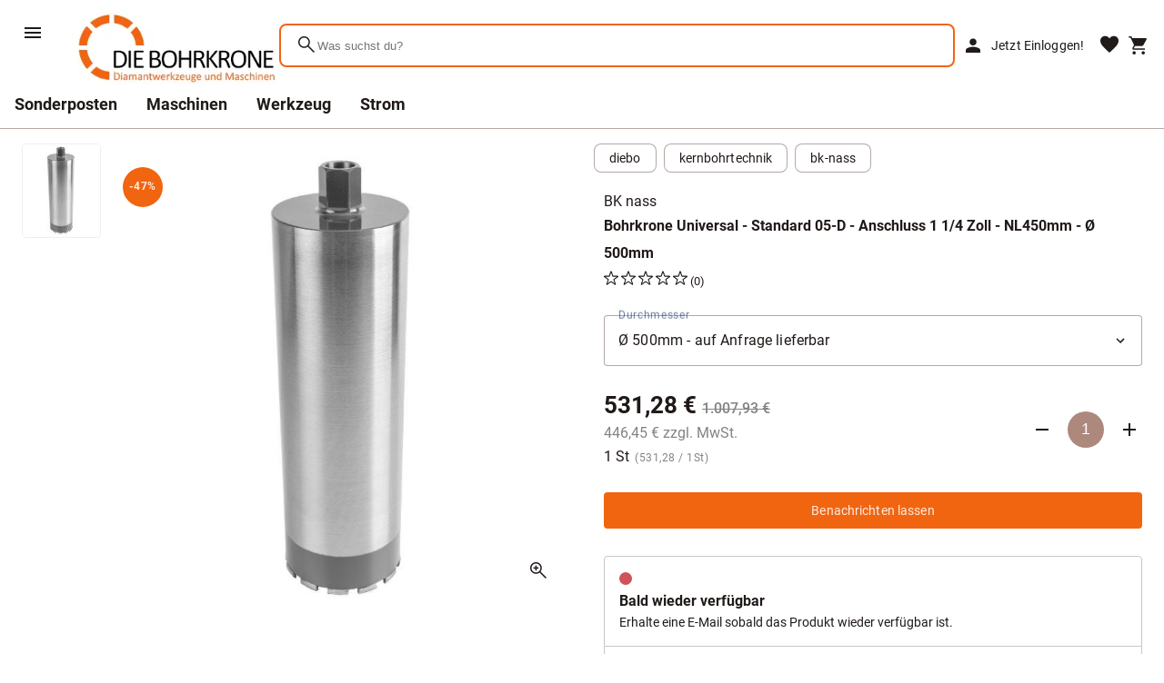

--- FILE ---
content_type: text/html; charset=utf-8
request_url: https://www.die-bohrkrone.de/produkt/bohrkrone-universal----standard-05-d---anschluss-1-14-zoll---nl450mm---o-500mm/BK145500
body_size: 36468
content:
<!DOCTYPE html>


<html lang="de" class="wkd-app">
<head>
  <meta name="viewport" content="width=device-width, initial-scale=1, maximum-scale=5">
<meta http-equiv="content-type" content="text/html; UTF-8">
<meta name="format-detection" content="telefone=no">
<meta http-equiv="X-UA-Compatible" content="IE=Edge">

<meta content="Ni1TmmmUTpSV8N8UkjydFDDgXm6m0HmsIjEr6_hABrg" name="google-site-verification"/>

<link rel="preconnect" href="//k.wunderkopf.io">
<link href="https://k.die-bohrkrone.de/" rel="preconnect">

<link href="https://k.die-bohrkrone.de/s/favicon/fav.ico" rel="shortcut icon">












<style>
*, *::before, *::after {box-sizing: border-box;}
html, body, div, span, applet, object, iframe,h1, h2, h3, h4, h5, h6, p, blockquote, pre,
a, abbr, acronym, address, big, cite, code, del, dfn, em, img, ins, kbd, q, s, samp,
small, strike, strong, sub, sup, tt, var, b, u, i, center,
dl, dt, dd, ol, ul, li, fieldset, form, label, legend, table, caption, tbody, tfoot, thead, tr, th, td,
article, aside, canvas, details, embed, figure, figcaption, footer, header, hgroup, 
menu, nav, output, ruby, section, summary, time, mark, audio, video {
	margin: 0;
	padding: 0;
	border: 0;
	font-size: 100%;
	font: inherit;
	vertical-align: baseline;
}
article, aside, details, figcaption, figure, footer, header, hgroup, menu, nav, section {display: block;}
ol, ul {list-style: none;}
body {line-height: 1}
table { border-collapse: collapse; border-spacing: 0;}
strong{font-weight:800;}
input:-webkit-autofill,input:-webkit-autofill:hover,input:-webkit-autofill:focus, input:-webkit-autofill:active  {
    -webkit-box-shadow: 0 0 0 30px white inset !important;
}
:focus{outline: none;}
.d-flex {display: flex;}
.d-block {display: block;}
.d-none {display: none;}
.center{text-align: center;}
.right {text-align: right;}
.left {text-align: left;}
.w100{width: 100%;}
.unselectable {
	-moz-user-select: none;
	-webkit-user-select: none;
	-ms-user-select: none;
	user-select: none;
	-webkit-user-drag: none;
	user-drag: none;
	pointer-events: none;
}

@media (min-width: 576px) {
  .d-sm-none {
    display: none !important;
  }
  .d-sm-inline {
    display: inline !important;
  }
  .d-sm-inline-block {
    display: inline-block !important;
  }
  .d-sm-block {
    display: block !important;
  }
  .d-sm-table {
    display: table !important;
  }
  .d-sm-table-row {
    display: table-row !important;
  }
  .d-sm-table-cell {
    display: table-cell !important;
  }
  .d-sm-flex {
    display: -webkit-box !important;
    display: -ms-flexbox !important;
    display: flex !important;
  }
  .d-sm-inline-flex {
    display: -webkit-inline-box !important;
    display: -ms-inline-flexbox !important;
    display: inline-flex !important;
  }
}

@media (min-width: 768px) {
  .d-md-none {
    display: none !important;
  }
  .d-md-inline {
    display: inline !important;
  }
  .d-md-inline-block {
    display: inline-block !important;
  }
  .d-md-block {
    display: block !important;
  }
  .d-md-table {
    display: table !important;
  }
  .d-md-table-row {
    display: table-row !important;
  }
  .d-md-table-cell {
    display: table-cell !important;
  }
  .d-md-flex {
    display: -webkit-box !important;
    display: -ms-flexbox !important;
    display: flex !important;
  }
  .d-md-inline-flex {
    display: -webkit-inline-box !important;
    display: -ms-inline-flexbox !important;
    display: inline-flex !important;
  }
}

@media (min-width: 992px) {
  .d-lg-none {
    display: none !important;
  }
  .d-lg-inline {
    display: inline !important;
  }
  .d-lg-inline-block {
    display: inline-block !important;
  }
  .d-lg-block {
    display: block !important;
  }
  .d-lg-table {
    display: table !important;
  }
  .d-lg-table-row {
    display: table-row !important;
  }
  .d-lg-table-cell {
    display: table-cell !important;
  }
  .d-lg-flex {
    display: -webkit-box !important;
    display: -ms-flexbox !important;
    display: flex !important;
  }
  .d-lg-inline-flex {
    display: -webkit-inline-box !important;
    display: -ms-inline-flexbox !important;
    display: inline-flex !important;
  }
}

@media (min-width: 1200px) {
  .d-xl-none {
    display: none !important;
  }
  .d-xl-inline {
    display: inline !important;
  }
  .d-xl-inline-block {
    display: inline-block !important;
  }
  .d-xl-block {
    display: block !important;
  }
  .d-xl-table {
    display: table !important;
  }
  .d-xl-table-row {
    display: table-row !important;
  }
  .d-xl-table-cell {
    display: table-cell !important;
  }
  .d-xl-flex {
    display: -webkit-box !important;
    display: -ms-flexbox !important;
    display: flex !important;
  }
  .d-xl-inline-flex {
    display: -webkit-inline-box !important;
    display: -ms-inline-flexbox !important;
    display: inline-flex !important;
  }
}
.justify-content-center{
	justify-content:center !important;
}
a, button {
  color: var(--wkd-sys-color-on-surface);
  cursor: pointer;
  text-decoration: none;
  font-family: inherit;
}
</style>
<link rel="stylesheet" href="https://k.wunderkopf.io/s/libs/wkd-2.2.21.css">
<link rel="stylesheet" href="https://k.wunderkopf.io/s/fonts/wkd-icons-v1.css">

<link rel="stylesheet" href="https://k.wunderkopf.io/s/fonts/roboto.css">
<link rel="stylesheet" href="https://k.wunderkopf.io/s/fonts/roboto-mono.css">


<script src="https://k.wunderkopf.io/s/libs/wkd-2.2.21.js"></script>
<script src="https://k.wunderkopf.io/s/libs/iban.js"></script>
<script src="https://k.wunderkopf.io/s/libs/libphonenumber-max-v1.js"></script>

<script src="https://k.wunderkopf.io/s/libs/wkutil-1.0.15.js"></script>
<script src="https://k.wunderkopf.io/s/libs/wkapi-1.0.17.js"></script>



<link href="https://k.die-bohrkrone.de/s/v3/shop.vendors.250e.css" rel="stylesheet"/>
<link href="https://k.die-bohrkrone.de/s/v3/shop.main.d045.css" rel="stylesheet"/>
  <meta name="robots" content="INDEX,FOLLOW"/>
  <meta content="Bohrkrone Universal -  Standard 05-D - Anschluss 1 1/4 Zoll - NL450mm - Ø 500mm 1 St" name="description"/>
  <title>Bohrkrone Universal -  Standard 05-D - Anschluss 1 1/4 Zoll - NL450mm - Ø 500mm 1 St</title>
  <link href="https://www.die-bohrkrone.de/produkt/bohrkrone-universal----standard-05-d---anschluss-1-14-zoll---nl450mm---o-500mm/BK145500" rel="canonical">
  
    <script type="application/ld+json">
      {"offers":{"availability":"https://schema.org/OutOfStock","shippingDetails":{"shippingRate":{"@type":"MonetaryAmount","currency":"EUR","value":11.9},"deliveryTime":{"handlingTime":{"minValue":0,"@type":"QuantitativeValue","maxValue":1,"unitCode":"DAY"},"@type":"ShippingDeliveryTime","transitTime":{"minValue":2,"@type":"QuantitativeValue","maxValue":4,"unitCode":"DAY"}},"@type":"OfferShippingDetails","shippingDestination":{"addressCountry":"DE","@type":"DefinedRegion"}},"priceSpecification":{"@type":"UnitPriceSpecification","price":531.28,"priceCurrency":"EUR"},"@type":"Offer","url":"https://www.die-bohrkrone.de/produkt/bohrkrone-universal----standard-05-d---anschluss-1-14-zoll---nl450mm---o-500mm/BK145500","itemCondition":"https://schema.org/NewCondition"},"image":["https://k.die-bohrkrone.de/product_images/l/741ba255-e31b-4257-b55d-9bc4b3193690.jpg"],"@type":"Product","name":"Bohrkrone Universal -  Standard 05-D - Anschluss 1 1/4 Zoll - NL450mm - Ø 500mm 1 St","description":"Bohrkrone Universal -  Standard 05-D - Anschluss 1 1/4 Zoll - NL450mm - Ø 500mm","sku":"BK145500","@context":"https://schema.org/","brand":{"name":"DieBo","@type":"Brand"}}
    </script>
  
    </head>
<body class="wkd-app__body wkd-typography">

<header class="shop-header">
  <nav class="shop-header__primary-row">
    <section class="shop-header__brand">
      <a aria-label="Zur Startseite" href="/index">
        <picture>
	<source media="(max-width:736px)" srcset="https://k.die-bohrkrone.de/s/logo/small.webp" type="image/webp">
	<source media="(max-width:736px)" srcset="https://k.die-bohrkrone.de/s/logo/small.jpg" type="image/jpg">
	<source media="(min-width:737px)" srcset="https://k.die-bohrkrone.de/s/logo/large.webp" type="image/webp">
	<source media="(min-width:737px)" srcset="https://k.die-bohrkrone.de/s/logo/large.jpg" type="image/jpg">
	<img src="https://k.die-bohrkrone.de/s/logo/small.jpg" alt="Die Bohrkrone" title="Die Bohrkrone"> <br>
</picture>
      </a>
    </section>
    <section class="shop-header__search">
      <form action="/suche" class="shop-header__search-form">
        <button type="submit" class="shop-header__search-button">
          <span class="wkd-icons">search</span>
        </button>
        <label class="shop-header__search-label">
          <input autocomplete="off" name="query" type="search" placeholder="Was suchst du?" required="">
        </label>
      </form>
      <aside class="shop-header__search-suggestions">
        <ul class="shop-header__search-suggestion-list"></ul>
      </aside>
      <aside class="shop-header__search-scrim"></aside>
    </section>
    <section class="shop-header__nav-icons">
      <button data-wkd-ripple-is-unbounded="" aria-label="Suche" data-wkd-auto-init="WkdRipple" id="shop-header-mobile__search-button" type="button" class="wkd-icon-button shop-header-mobile-only">
        <span class="wkd-icons">search</span>
      </button>
      <a data-wkd-ripple-is-unbounded="" aria-label="Mein Account" data-wkd-auto-init="WkdRipple" href="/login" class="wkd-icon-button shop-header-mobile-and-tablet-only">
        <span class="wkd-icons">person</span>
      </a>
      <a data-wkd-auto-init="WkdRipple" href="/login" class="wkd-button wkd-button--text shop-header-desktop-only">
        <span class="wkd-button__ripple"></span>
        <span class="wkd-button__icon"><span class="wkd-icons">person</span></span>
        <span class="wkd-button__label">Jetzt Einloggen!</span>
      </a>
      <a data-wkd-ripple-is-unbounded="" aria-label="Merkliste" data-wkd-auto-init="WkdRipple" href="/login" class="shop-header__nav-icon--wish">
        <span class="wkd-icons">favorite</span>
      </a>
      <div class="wkd-menu-surface--anchor">
  <button aria-label="Sprachauswahl" class="shop-header__nav-icon--i18n shop-header-lang-menu__button-mobile">
    <img alt="de" src="https://k.wunderkopf.io/s/flags/4x3/de.svg" style="height: 24px; border-radius: 4px;">
  </button>
  <aside class="shop-header-lang-menu__root-mobile"></aside>
</div>
      <a data-wkd-ripple-is-unbounded="" aria-label="Warenkorb" data-wkd-auto-init="WkdRipple" href="/warenkorb" class="wkd-icon-button">
        <span class="wkd-icons">shopping_cart</span>
      </a>
    </section>
  </nav>
  <nav class="shop-header__secondary-row">
    <a href="/thema/sonderposten" class="shop-header__secondary-nav-item">Sonderposten</a>
<a href="/thema/maschinen" class="shop-header__secondary-nav-item">Maschinen</a>
<a href="/thema/werkzeug" class="shop-header__secondary-nav-item">Werkzeug</a>
<a href="/thema/strom" class="shop-header__secondary-nav-item">Strom</a>
  </nav>
  <div class="shop-header__menu-icon">
    <button data-wkd-ripple-is-unbounded="" aria-label="Menü" data-wkd-auto-init="WkdRipple" class="wkd-icon-button shop-header-nav-action">
      <svg viewBox="0 0 24 24" focusable="false">
        <path d="M3 18h18v-2H3v2zm0-5h18v-2H3v2zm0-7v2h18V6H3z"></path>
      </svg>
    </button>
    <span role="button" class="shop-header__menu-label wkd-typography--label-large shop-header-nav-action">Menü</span>
  </div>
</header>
<aside id="shop-menu" class="wkd-drawer wkd-drawer--modal shop-menu--level-1">
  <div class="wkd-drawer__header">
    <picture>
	<source media="(max-width:736px)" srcset="https://k.die-bohrkrone.de/s/logo/small.webp" type="image/webp">
	<source media="(max-width:736px)" srcset="https://k.die-bohrkrone.de/s/logo/small.jpg" type="image/jpg">
	<source media="(min-width:737px)" srcset="https://k.die-bohrkrone.de/s/logo/large.webp" type="image/webp">
	<source media="(min-width:737px)" srcset="https://k.die-bohrkrone.de/s/logo/large.jpg" type="image/jpg">
	<img src="https://k.die-bohrkrone.de/s/logo/small.jpg" alt="Die Bohrkrone" style="height: 60px; margin-bottom: 16px; padding: 4px;" title="Die Bohrkrone">
</picture>
  </div>
  <nav class="wkd-drawer__content">
    <article class="shop-menu-level shop-menu-level--level-1">
      <ul class="shop-menu-list">
        

  <li class="shop-menu-list-item">
    
    <button data-href="/thema/sonderposten" data-menu-init="true" data-context="sonderposten">
      <span>Sonderposten</span>
      <span class="wkd-icons">arrow_forward_ios</span>
    </button>
  </li><li class="shop-menu-list-item">
    
    <button data-href="/thema/maschinen" data-menu-init="true" data-context="maschinen">
      <span>Maschinen</span>
      <span class="wkd-icons">arrow_forward_ios</span>
    </button>
  </li><li class="shop-menu-list-item">
    
    <button data-href="/thema/maschinen-gebraucht" data-menu-init="true" data-context="maschinengebraucht">
      <span>Maschinen gebraucht</span>
      <span class="wkd-icons">arrow_forward_ios</span>
    </button>
  </li><li class="shop-menu-list-item">
    
    <button data-href="/thema/werkzeug" data-menu-init="true" data-context="werkzeug">
      <span>Werkzeug</span>
      <span class="wkd-icons">arrow_forward_ios</span>
    </button>
  </li><li class="shop-menu-list-item">
    
    <button data-href="/thema/strom" data-menu-init="true" data-context="strom">
      <span>Strom</span>
      <span class="wkd-icons">arrow_forward_ios</span>
    </button>
  </li>



        <li class="shop-menu-list-divider shop-menu-list--brand-and-sale"></li>
        <li class="shop-menu-list-item shop-menu-list--brand-and-sale">
          <a href="/marken">
            <span>Marken</span>
          </a>
        </li>
        <li class="shop-menu-list-item shop-menu-list--brand-and-sale">
          <a href="/thema/sale">
            <span>Sale</span>
          </a>
        </li>
        <li class="shop-menu-list-divider"></li>
        <li class="shop-menu-list-item shop-menu-list-item--secondary">
          <a href="/hilfe">
            <span>Hilfe</span>
          </a>
        </li>
        <li class="shop-menu-list-item shop-menu-list-item--secondary">
          <a href="/hilfe/versandkosten">
            <span>Versandkosten</span>
          </a>
        </li>
        <li class="shop-menu-list-item shop-menu-list-item--secondary">
          <a href="/datenschutz">
            <span>Datenschutz</span>
          </a>
        </li>
        <li class="shop-menu-list-item shop-menu-list-item--secondary">
          <a href="/agb">
            <span>AGB</span>
          </a>
        </li>
        <li class="shop-menu-list-item shop-menu-list-item--secondary">
          <a href="/impressum">
            <span>Impressum</span>
          </a>
        </li>
      </ul>
    </article>
    <article class="shop-menu-level shop-menu-level--level-2"></article>
    <article class="shop-menu-level shop-menu-level--level-3"></article>
  </nav>
</aside>
<aside class="wkd-drawer-scrim"></aside>
<script setup="" lang="ts">
</script>
<aside class="shop-header-spacer"></aside>
<div id="shop-mobile-search" class="wkd-dialog wkd-dialog--fullscreen">
<div class="wkd-dialog__container">
  <div role="dialog" aria-describedby="shop-mobile-search__content" aria-modal="true" class="wkd-dialog__surface">
    <header class="wkd-top-app-bar wkd-top-app-bar--fixed">
      <nav class="wkd-top-app-bar__row">
        <section class="wkd-top-app-bar__section wkd-top-app-bar__section--align-start">
          <button aria-label="" class="wkd-top-app-bar__navigation-icon wkd-icon-button">
            <svg xmlns="http://www.w3.org/2000/svg" viewBox="0 0 24 24" width="24px" fill="1a1a1a" height="24px"><path d="M0 0h24v24H0z" fill="none"/><path d="M20 11H7.83l5.59-5.59L12 4l-8 8 8 8 1.41-1.41L7.83 13H20v-2z"/></svg>
          </button>
          <form action="/suche" class="shop-mobile-search__form">
            <label class="shop-mobile-search__form-label">
              <input autocomplete="off" name="query" placeholder="" type="text" class="shop-mobile-search__form-input" required="">
            </label>
            <button data-wkd-ripple-is-unbounded="" data-wkd-auto-init="WkdRipple" type="button" class="wkd-icon-button shop-mobile-search__form-clear">
              <svg xmlns="http://www.w3.org/2000/svg" viewBox="0 0 24 24" width="24px" fill="#5f6368" height="24px"><path d="M0 0h24v24H0V0z" fill="none"/><path d="M19 6.41L17.59 5 12 10.59 6.41 5 5 6.41 10.59 12 5 17.59 6.41 19 12 13.41 17.59 19 19 17.59 13.41 12 19 6.41z"/></svg>
            </button>
          </form>
        </section>
      </nav>
    </header>
    <main id="shop-mobile-search__content" class="wkd-dialog__content">
      <ul class="shop-mobile-search__suggestions">
      </ul>
    </main>
  </div>
</div>
</div>
<div style="overflow: visible" id="wkd-app__content" class="wkd-app__content">
  <main id="app" class="shop-product">
    
    
    <section class="shop-product-main">
      <div class="shop-product-main__mobile-tags">
        <div class="wkd-chip-set">
  <a href="/tag/diebo" class="wkd-chip wkd-chip--suggestion">
    <span class="wkd-chip__ripple"></span>
    <span class="wkd-chip__text">diebo</span>
  </a><a href="/tag/kernbohrtechnik" class="wkd-chip wkd-chip--suggestion">
    <span class="wkd-chip__ripple"></span>
    <span class="wkd-chip__text">kernbohrtechnik</span>
  </a><a href="/tag/bk-nass" class="wkd-chip wkd-chip--suggestion">
    <span class="wkd-chip__ripple"></span>
    <span class="wkd-chip__text">bk-nass</span>
  </a>
</div>
      </div>
      <div class="shop-product-image-gallery">
<div class="shop-product-image-gallery__container">
  <div class="shop-product-image-gallery__previews">
    <div class="shop-product-image-gallery__previews-scroller">
      <div class="shop-product-image-gallery__previews-scroller-content">
        <div class="shop-product-image-gallery__previews-scroller-area">
          <ul class="shop-product-image-gallery__previews-scroller-list">
            
              <li class="shop-product-image-gallery-preview">
                <div class="shop-product-image-gallery-preview__container">
                  <div class="shop-product-image-gallery-preview__scrim"></div>
                  <button class="shop-product-image-gallery-preview__button">
                    <div class="shop-product-image-gallery-preview__adjuster1">
                      <div class="shop-product-image-gallery-preview__adjuster2">
                        <picture>
                          
                          
                          <img alt="Bohrkrone Universal -  Standard 05-D - Anschluss 1 1/4 Zoll - NL450mm - Ø 500mm" src="https://k.die-bohrkrone.de/product_images/s/741ba255-e31b-4257-b55d-9bc4b3193690.jpg" class="shop-product-image-gallery-preview__image"/>
                        </picture>
                        
                      </div>
                    </div>
                  </button>
                </div>
              </li>
            
          </ul>
        </div>
      </div>
    </div>
  </div>
  <div class="shop-product-image-gallery__main">
    <ul class="shop-product-image-gallery__list">
      
        <li data-media-type="image" data-media-id="741ba255-e31b-4257-b55d-9bc4b3193690" data-base-uri="https://k.die-bohrkrone.de/product_images/" class="shop-product-image-gallery__list-item">
          <div class="shop-product-image-gallery__adjuster1">
            <div class="shop-product-image-gallery__adjuster2">
              <picture>
                
                
                <img data-zoom="false" alt="Bohrkrone Universal -  Standard 05-D - Anschluss 1 1/4 Zoll - NL450mm - Ø 500mm" data-large-src="" src="https://k.die-bohrkrone.de/product_images/l/741ba255-e31b-4257-b55d-9bc4b3193690.jpg" class="shop-product-image-gallery__image">
              </picture>
            </div>
          </div>
        </li>
      
    </ul>
    <div class="shop-product-image-gallery__indicator-container">
      
        <div>
          <div class="shop-product-image-gallery__indicator">
            <svg width="10" height="10">
              <circle r="5" cx="5" cy="5"></circle>
            </svg>
          </div>
        </div>
      
    </div>
    <div class="shop-product-image-gallery__floating-sale-container">
      <div class="shop-product-image-gallery__floating-sale">-47%</div>
    </div>
    
    <div class="shop-product-image-gallery__zoom-container">
      <button data-wkd-ripple-is-unbounded="" aria-label="" data-wkd-auto-init="WkdRipple" class="wkd-icon-button"><span class="wkd-icons">zoom_in</span></button>
    </div>
  </div>
</div>
</div>
      <div class="shop-product-main-details">

  <div class="shop-product-main-details__desktop-tags">
    <div class="wkd-chip-set">
  <a href="/tag/diebo" class="wkd-chip wkd-chip--suggestion">
    <span class="wkd-chip__ripple"></span>
    <span class="wkd-chip__text">diebo</span>
  </a><a href="/tag/kernbohrtechnik" class="wkd-chip wkd-chip--suggestion">
    <span class="wkd-chip__ripple"></span>
    <span class="wkd-chip__text">kernbohrtechnik</span>
  </a><a href="/tag/bk-nass" class="wkd-chip wkd-chip--suggestion">
    <span class="wkd-chip__ripple"></span>
    <span class="wkd-chip__text">bk-nass</span>
  </a>
</div>
  </div>

  <div class="shop-product-main-details__header">
    <h3 class="shop-product-main-details__productgroup">BK nass</h3>
    <h1 class="shop-product-main-details__title">Bohrkrone Universal -  Standard 05-D - Anschluss 1 1/4 Zoll - NL450mm - Ø 500mm</h1>
  </div>

  <div class="shop-product-main-details__rating">
    
<button class="shop-product-main-details__rating-button">
<svg viewBox="0 0 15 14.3" x="0px" width="16px" y="0px" style="enable-background:new 0 0 15 14.3;" height="16px">
  <path d="M7.7,0.6l1.5,4.6c0,0.1,0.1,0.2,0.2,0.2h4.9c0.2,0,0.3,0.3,0.1,0.4l-3.9,2.9c-0.1,0.1-0.1,0.2-0.1,0.3l1.5,4.6 c0.1,0.2-0.2,0.3-0.3,0.2l-3-2.2c-0.5-0.3-0.9-0.6-1-0.6s-0.7,0.3-1.2,0.6l-3,2.2c-0.2,0.1-0.4,0-0.3-0.2l1.5-4.6 c0-0.1,0-0.2-0.1-0.3L0.6,5.8C0.4,5.7,0.5,5.4,0.7,5.4h4.8c0.1,0,0.2-0.1,0.3-0.2l1.5-4.6C7.4,0.5,7.6,0.5,7.7,0.6z" fill="none" stroke="#1A1A1A" stroke-linecap="round" stroke-miterlimit="10"/>
</svg>
<svg viewBox="0 0 15 14.3" x="0px" width="16px" y="0px" style="enable-background:new 0 0 15 14.3;" height="16px">
  <path d="M7.7,0.6l1.5,4.6c0,0.1,0.1,0.2,0.2,0.2h4.9c0.2,0,0.3,0.3,0.1,0.4l-3.9,2.9c-0.1,0.1-0.1,0.2-0.1,0.3l1.5,4.6 c0.1,0.2-0.2,0.3-0.3,0.2l-3-2.2c-0.5-0.3-0.9-0.6-1-0.6s-0.7,0.3-1.2,0.6l-3,2.2c-0.2,0.1-0.4,0-0.3-0.2l1.5-4.6 c0-0.1,0-0.2-0.1-0.3L0.6,5.8C0.4,5.7,0.5,5.4,0.7,5.4h4.8c0.1,0,0.2-0.1,0.3-0.2l1.5-4.6C7.4,0.5,7.6,0.5,7.7,0.6z" fill="none" stroke="#1A1A1A" stroke-linecap="round" stroke-miterlimit="10"/>
</svg>
<svg viewBox="0 0 15 14.3" x="0px" width="16px" y="0px" style="enable-background:new 0 0 15 14.3;" height="16px">
  <path d="M7.7,0.6l1.5,4.6c0,0.1,0.1,0.2,0.2,0.2h4.9c0.2,0,0.3,0.3,0.1,0.4l-3.9,2.9c-0.1,0.1-0.1,0.2-0.1,0.3l1.5,4.6 c0.1,0.2-0.2,0.3-0.3,0.2l-3-2.2c-0.5-0.3-0.9-0.6-1-0.6s-0.7,0.3-1.2,0.6l-3,2.2c-0.2,0.1-0.4,0-0.3-0.2l1.5-4.6 c0-0.1,0-0.2-0.1-0.3L0.6,5.8C0.4,5.7,0.5,5.4,0.7,5.4h4.8c0.1,0,0.2-0.1,0.3-0.2l1.5-4.6C7.4,0.5,7.6,0.5,7.7,0.6z" fill="none" stroke="#1A1A1A" stroke-linecap="round" stroke-miterlimit="10"/>
</svg>
<svg viewBox="0 0 15 14.3" x="0px" width="16px" y="0px" style="enable-background:new 0 0 15 14.3;" height="16px">
  <path d="M7.7,0.6l1.5,4.6c0,0.1,0.1,0.2,0.2,0.2h4.9c0.2,0,0.3,0.3,0.1,0.4l-3.9,2.9c-0.1,0.1-0.1,0.2-0.1,0.3l1.5,4.6 c0.1,0.2-0.2,0.3-0.3,0.2l-3-2.2c-0.5-0.3-0.9-0.6-1-0.6s-0.7,0.3-1.2,0.6l-3,2.2c-0.2,0.1-0.4,0-0.3-0.2l1.5-4.6 c0-0.1,0-0.2-0.1-0.3L0.6,5.8C0.4,5.7,0.5,5.4,0.7,5.4h4.8c0.1,0,0.2-0.1,0.3-0.2l1.5-4.6C7.4,0.5,7.6,0.5,7.7,0.6z" fill="none" stroke="#1A1A1A" stroke-linecap="round" stroke-miterlimit="10"/>
</svg>
<svg viewBox="0 0 15 14.3" x="0px" width="16px" y="0px" style="enable-background:new 0 0 15 14.3;" height="16px">
  <path d="M7.7,0.6l1.5,4.6c0,0.1,0.1,0.2,0.2,0.2h4.9c0.2,0,0.3,0.3,0.1,0.4l-3.9,2.9c-0.1,0.1-0.1,0.2-0.1,0.3l1.5,4.6 c0.1,0.2-0.2,0.3-0.3,0.2l-3-2.2c-0.5-0.3-0.9-0.6-1-0.6s-0.7,0.3-1.2,0.6l-3,2.2c-0.2,0.1-0.4,0-0.3-0.2l1.5-4.6 c0-0.1,0-0.2-0.1-0.3L0.6,5.8C0.4,5.7,0.5,5.4,0.7,5.4h4.8c0.1,0,0.2-0.1,0.3-0.2l1.5-4.6C7.4,0.5,7.6,0.5,7.7,0.6z" fill="none" stroke="#1A1A1A" stroke-linecap="round" stroke-miterlimit="10"/>
</svg>
<span class="shop-product-main-details__rating-counter">(0)</span>
</button>
  </div>

  

    


<div class="shop-product-main-selector shop-product-main-selector--variant-classic">
  <label class="wkd-text-field wkd-text-field--select wkd-text-field--outlined wkd-text-field--floating shop-product-main-selector__variant" data-wkd-auto-init="WkdTextField">
  <span class="wkd-notched-outline">
    <span class="wkd-notched-outline__leading"></span>
    <span class="wkd-notched-outline__notch">
      <span class="wkd-floating-label wkd-floating-label--float-above" id="shop-product-variant-select__label-var1">Durchmesser</span>
    </span>
    <span class="wkd-notched-outline__trailing"></span>
  </span>
  <select name="var1" class="wkd-text-field__input">
    
    <option value="Ø 41mm ">Ø 41mm </option><option value="Ø 46mm ">Ø 46mm </option><option value="Ø 51mm ">Ø 51mm </option><option value="Ø 56mm ">Ø 56mm </option><option value="Ø 61mm ">Ø 61mm </option><option value="Ø 66mm ">Ø 66mm </option><option value="Ø 71mm ">Ø 71mm </option><option value="Ø 76mm ">Ø 76mm </option><option value="Ø 81mm ">Ø 81mm </option><option value="Ø 86mm ">Ø 86mm </option><option value="Ø 91mm">Ø 91mm</option><option value="Ø 101mm ">Ø 101mm </option><option value="Ø 106mm ">Ø 106mm </option><option value="Ø 112mm ">Ø 112mm </option><option value="Ø 121mm ">Ø 121mm </option><option value="Ø 126mm">Ø 126mm</option><option value="Ø 131mm ">Ø 131mm </option><option value="Ø 141mm">Ø 141mm</option><option value="Ø 151mm">Ø 151mm</option><option value="Ø 161mm">Ø 161mm</option><option value="Ø 171mm ">Ø 171mm </option><option value="Ø 181mm">Ø 181mm</option><option value="Ø 201mm">Ø 201mm</option><option value="Ø 211mm">Ø 211mm</option><option value="Ø 225mm">Ø 225mm</option><option value="Ø 250mm">Ø 250mm</option><option value="Ø 300mm ">Ø 300mm </option><option value="Ø 350mm ">Ø 350mm </option><option value="Ø 400mm  - auf Anfrage lieferbar">Ø 400mm  - auf Anfrage lieferbar</option><option value="Ø 450mm  - auf Anfrage lieferbar">Ø 450mm  - auf Anfrage lieferbar</option><option value="Ø 500mm  - auf Anfrage lieferbar" selected="true">Ø 500mm  - auf Anfrage lieferbar</option>
  </select>
</label>

<div class="shop-product-main-selector__price-and-quantity">
<div class="shop-product-main-selector__price-wrapper">
  <div class="shop-product-main-selector__price-primary">
    <h2 class="shop-product-main-selector__price-current">531,28&nbsp;&euro;</h2>
    <h3 class="shop-product-main-selector__price-strike-through">1.007,93 €</h3>
  </div>
  
  
  <div class="shop-product-main-selector__price-secondary">
    <span class="shop-product-main-selector__price-netto">446,45&nbsp;&euro; zzgl. MwSt.</span>
  </div>
  <div class="shop-product-main-selector__price-tertiary">
    <h4 class="shop-product-main-selector__amount">1 St</h4><span class="wkd-typography--body-small shop-product-main-selector__base-price">(531,28 / 1St)</span>
  </div>
</div>
<div class="shop-product-main-selector__quantity">
  <button data-wkd-ripple-is-unbounded="" aria-label="Anzahl verringern" data-wkd-auto-init="WkdRipple" type="button" class="wkd-icon-button shop-product-main-selector__quantity-decrease">
    <svg xmlns="http://www.w3.org/2000/svg" viewBox="0 0 24 24" width="18px" fill="#1a1a1a" height="18px"><path d="M0 0h24v24H0z" fill="none"/><path d="M19 13H5v-2h14v2z"/></svg>
  </button>
  <select aria-label="Anzahl" id="shop-product-main-selector__quantity-select" class="shop-product-main-selector__quantity-select">
    <option value="1">1</option>
<option value="2">2</option>
<option value="3">3</option>
<option value="4">4</option>
<option value="5">5</option>
<option value="6">6</option>
<option value="7">7</option>
<option value="8">8</option>
<option value="9">9</option>
<option value="10">10</option>
<option value="11">11</option>
<option value="12">12</option>
<option value="13">13</option>
<option value="14">14</option>
<option value="15">15</option>
<option value="16">16</option>
<option value="17">17</option>
<option value="18">18</option>
<option value="19">19</option>
<option value="20">20</option>
<option value="21">21</option>
<option value="22">22</option>
<option value="23">23</option>
<option value="24">24</option>

  </select>
  <button data-wkd-ripple-is-unbounded="" aria-label="Anzahl erhöhen" data-wkd-auto-init="WkdRipple" type="button" class="wkd-icon-button shop-product-main-selector__quantity-raise">
    <svg xmlns="http://www.w3.org/2000/svg" viewBox="0 0 24 24" width="18px" fill="#1a1a1a" height="18px"><path d="M0 0h24v24H0z" fill="none"/><path d="M19 13h-6v6h-2v-6H5v-2h6V5h2v6h6v2z"/></svg>
  </button>
</div>
</div>
</div>








    <div class="shop-product-main-staffel-container">

</div>

    
    <div class="shop-product-price-advantage_container">
      
    </div>

    <div class="shop-product-main-details__primary-action shop-product-main-details__primary-action--not-available">
      <button data-wkd-auto-init="WkdRipple" type="submit" class="wkd-button wkd-button--filled">
        <span class="wkd-button__ripple"></span>
        <span class="wkd-button__label">Benachrichten lassen</span>
      </button>
    </div>
    
  
  


  <div class="shop-product-main-info">


<article class="shop-product-main-info__topic shop-product-main-info__topic--not-available">
  <div class="shop-product-main-info__icon">
    <svg width="14" height="14">
      <circle r="7" cx="7" cy="7" fill="#cf535a"/>
    </svg>
  </div>
  <div class="shop-product-main-info__text">
    <div class="shop-product-main-info__primary-text">Bald wieder verfügbar</div>
    <div class="shop-product-main-info__secondary-text">Erhalte eine E-Mail sobald das Produkt wieder verfügbar ist.</div>
  </div>
</article>

<article aria-expanded="false" class="shop-product-main-info__topic shop-product-main-info__topic--expandable shop-product-main-info__topic--second">
  <div class="shop-product-main-info__header">
    <button aria-label="Eigenschaften ausklappen" data-wkd-auto-init="WkdIconButtonToggle" data-aria-label-off="Eigenschaften ausklappen" id="shop-product-main-info__more-about-toggle" type="button" class="shop-product-main-info__header-toggle" data-aria-label-on="Eigenschaften einklappen">
      <div class="shop-product-main-info__header-leading">
        <svg xmlns="http://www.w3.org/2000/svg" viewBox="0 0 24 24" width="24px" fill="#5f6368" height="24px"><path d="M0 0h24v24H0V0z" fill="none"/><path d="M11 7h2v2h-2zm0 4h2v6h-2zm1-9C6.48 2 2 6.48 2 12s4.48 10 10 10 10-4.48 10-10S17.52 2 12 2zm0 18c-4.41 0-8-3.59-8-8s3.59-8 8-8 8 3.59 8 8-3.59 8-8 8z"/></svg>
      </div>
      <div class="shop-product-main-info__header-title">Mehr zu diesem Produkt</div>
      <div class="shop-product-main-info__header-trailing">
        <svg xmlns="http://www.w3.org/2000/svg" viewBox="0 0 24 24" width="24px" fill="#5f6368" class="wkd-icon-button__icon" height="24px"><path d="M0 0h24v24H0V0z" fill="none"/><path d="M7.41 8.59L12 13.17l4.59-4.58L18 10l-6 6-6-6 1.41-1.41z"/></svg>
        <svg xmlns="http://www.w3.org/2000/svg" viewBox="0 0 24 24" width="24px" fill="#5f6368" class="wkd-icon-button__icon wkd-icon-button__icon--on" height="24px"><path d="M0 0h24v24H0V0z" fill="none"/><path d="M7.41 15.41L12 10.83l4.59 4.58L18 14l-6-6-6 6 1.41 1.41z"/></svg>
      </div>
    </button>
  </div>
  <div class="shop-product-main-info__content">
    <div class="wkd-typography--body-medium">
      <table class="shop-product-main-properties">
        <tr>
          <th style="width:150px;font-weight:600;">Artikelnummer</th>
          <td class="shop-product-main-property__artnr">BK145500</td>
        </tr>
        
        
        
        
        
        
        
        
      </table>
    </div>
  </div>
</article>

<article aria-expanded="false" class="shop-product-main-info__topic shop-product-main-info__topic--expandable">
  <div class="shop-product-main-info__header">
    <button aria-label="Beschreibung ausklappen" data-wkd-auto-init="WkdIconButtonToggle" data-aria-label-off="Beschreibung ausklappen" id="shop-product-main-info__description-toggle" type="button" class="shop-product-main-info__header-toggle" data-aria-label-on="Beschreibung einklappen">
      <div class="shop-product-main-info__header-leading">
        <svg xmlns="http://www.w3.org/2000/svg" viewBox="0 0 24 24" width="24px" fill="#5f6368" height="24px"><path d="M0 0h24v24H0V0z" fill="none"/><path d="M8 16h8v2H8zm0-4h8v2H8zm6-10H6c-1.1 0-2 .9-2 2v16c0 1.1.89 2 1.99 2H18c1.1 0 2-.9 2-2V8l-6-6zm4 18H6V4h7v5h5v11z"/></svg>
      </div>
      <div class="shop-product-main-info__header-title">Produktbeschreibung</div>
      <div class="shop-product-main-info__header-trailing">
        <svg xmlns="http://www.w3.org/2000/svg" viewBox="0 0 24 24" width="24px" fill="#5f6368" class="wkd-icon-button__icon" height="24px"><path d="M0 0h24v24H0V0z" fill="none"/><path d="M7.41 8.59L12 13.17l4.59-4.58L18 10l-6 6-6-6 1.41-1.41z"/></svg>
        <svg xmlns="http://www.w3.org/2000/svg" viewBox="0 0 24 24" width="24px" fill="#5f6368" class="wkd-icon-button__icon wkd-icon-button__icon--on" height="24px"><path d="M0 0h24v24H0V0z" fill="none"/><path d="M7.41 15.41L12 10.83l4.59 4.58L18 14l-6-6-6 6 1.41 1.41z"/></svg>
      </div>
    </button>
  </div>
  <div class="shop-product-main-info__content">
    <div id="shop-product-main-info__longtext" class="wkd-typography--body-medium"><p> <strong>Bohrkrone Universal mit Nassbohrdachsegment Standard 05-D</strong>  </p>
<ul>
<li>Anschluss 1 1/4 Zoll</li>
<li>Nutzlänge 450mm  </li>
<li>für Standardanwendungen</li>
<li>Zusätzlich erleichtert die Dach-Form das Anbohren</li>
</ul>
<p><br><br><strong>Gut zu wissen</strong></p>
<ul>
<li>Alle unsere Produkte werden auf modernsten Fertigungsmaschinen in Deutschland und im angrenzenden West-Europa hergestellt.</li>
<li>Durch Verwendung hochwertiger Diamanten und Bindungsmaterialien garantieren wir immer gleichbleibende Spitzenqualität.</li>
</ul>
</div>
    
  </div>
</article>



<article class="shop-product-main-info__topic">
  <div style="display: flex;" class="shop-product-main-info__header">
    <div class="shop-product-main-info__header-leading">
      <svg xmlns="http://www.w3.org/2000/svg" viewBox="0 0 24 24" width="24px" fill="#5f6368" enable-background="new 0 0 24 24" height="24px"><g><rect width="24" fill="none" height="24"/><rect width="24" fill="none" height="24"/></g><g><path d="M17.5,4.5c-1.95,0-4.05,0.4-5.5,1.5c-1.45-1.1-3.55-1.5-5.5-1.5c-1.45,0-2.99,0.22-4.28,0.79C1.49,5.62,1,6.33,1,7.14 l0,11.28c0,1.3,1.22,2.26,2.48,1.94C4.46,20.11,5.5,20,6.5,20c1.56,0,3.22,0.26,4.56,0.92c0.6,0.3,1.28,0.3,1.87,0 c1.34-0.67,3-0.92,4.56-0.92c1,0,2.04,0.11,3.02,0.36c1.26,0.33,2.48-0.63,2.48-1.94l0-11.28c0-0.81-0.49-1.52-1.22-1.85 C20.49,4.72,18.95,4.5,17.5,4.5z M21,17.23c0,0.63-0.58,1.09-1.2,0.98c-0.75-0.14-1.53-0.2-2.3-0.2c-1.7,0-4.15,0.65-5.5,1.5V8 c1.35-0.85,3.8-1.5,5.5-1.5c0.92,0,1.83,0.09,2.7,0.28c0.46,0.1,0.8,0.51,0.8,0.98V17.23z"/><g//><path d="M13.98,11.01c-0.32,0-0.61-0.2-0.71-0.52c-0.13-0.39,0.09-0.82,0.48-0.94c1.54-0.5,3.53-0.66,5.36-0.45 c0.41,0.05,0.71,0.42,0.66,0.83c-0.05,0.41-0.42,0.71-0.83,0.66c-1.62-0.19-3.39-0.04-4.73,0.39 C14.13,10.99,14.05,11.01,13.98,11.01z"/><path d="M13.98,13.67c-0.32,0-0.61-0.2-0.71-0.52c-0.13-0.39,0.09-0.82,0.48-0.94c1.53-0.5,3.53-0.66,5.36-0.45 c0.41,0.05,0.71,0.42,0.66,0.83c-0.05,0.41-0.42,0.71-0.83,0.66c-1.62-0.19-3.39-0.04-4.73,0.39 C14.13,13.66,14.05,13.67,13.98,13.67z"/><path d="M13.98,16.33c-0.32,0-0.61-0.2-0.71-0.52c-0.13-0.39,0.09-0.82,0.48-0.94c1.53-0.5,3.53-0.66,5.36-0.45 c0.41,0.05,0.71,0.42,0.66,0.83c-0.05,0.41-0.42,0.7-0.83,0.66c-1.62-0.19-3.39-0.04-4.73,0.39 C14.13,16.32,14.05,16.33,13.98,16.33z"/></g></svg>
    </div>
    <div class="shop-product-main-info__header-title">Produktsicherheit</div>
  </div>
  <div style="max-height: inherit;" class="shop-product-main-info__content">
    
    
    
    <div style="margin-top: 12px;">
        <span role="button" class="shop-product-main-property__producer">Sicherheitskontakte &amp; Bilder</span>
    </div>
  </div>
</article>







</div>

</div>
    </section>
    <section class="shop-product-reco">
      
  <section class="shop-product-carousel">

    <header class="shop-product-carousel__header">
      <div class="wkd-typography--headline-small shop-product-carousel__title">Wie wäre es hiermit?</div>
      <div class="wkd-typography--body-large shop-product-carousel__subtitle">Mehr von Kernbohrtechnik</div>
    </header>

    <div class="shop-product-carousel__container">
      <ul data-wkd-auto-init="WkdDragScroller" class="shop-product-carousel__scroller wkd-drag-scroller">
        <li class="shop-product-carousel__item">
            <article data-artnr="BS015240" data-wkd-auto-init="ShopProductBox" class="shop-product-box shop-product-box--carousel">
              <a draggable="false" href="/produkt/nassbohrsegment-standard-040---o-76-102mm---24x35x80mm/BS015240" class="shop-product-box__image-link">
<figure class="shop-product-box__image-figure">
  <div class="shop-product-box__image-adjuster1">
    <div class="shop-product-box__image-adjuster2">
      <picture>
        
        
        <img alt="Nassbohrsegment Standard 040 - Ø 76-102mm - 24x3,5x8,0mm" draggable="false" src="https://k.die-bohrkrone.de/product_images/l/e8bc31db-ee1b-4ab1-82f3-985dc2ed96cd.jpg" loading="eager" class="shop-product-box__image"/>
      </picture>
    </div>
  </div>
</figure>
<div class="shop-product-box__flags ">
  
</div>

<div class="shop-product-box__floating-sale">-39%</div>

<button aria-label="Zur Merkliste hinzufügen" data-aria-label-off="Zur Merkliste hinzufügen" type="button" class="wkd-icon-button shop-product-box__floating-favorite" data-aria-label-on="Von Merkliste entfernen">
<span class="wkd-icon-button__ripple"></span>
<svg width="24px" class="wkd-icon-button__icon" height="24px">
  <path d="M17.7,0.8   c0.2,0,0.4,0,0.6,0c0.1,0,0.1,0,0.2,0c1.5,0.1,2.7,0.8,3.6,1.9c1.7,1.8,2,4.5,0.9,6.8c-0.4,0.9-1.1,1.6-1.7,2.3   c-2.3,2.5-4.8,4.9-7.3,7.2c-0.5,0.5-1,0.9-1.5,1.4c-0.1-0.1-0.2-0.1-0.2-0.2c-1.8-1.6-3.7-3.3-5.5-4.9c-1.4-1.3-2.7-2.6-4-4   C1.8,10.4,1.2,9.3,1,8.1C0.9,7.7,0.9,7.4,0.8,7c0-0.1,0-0.2,0-0.4c0-0.1,0-0.2,0-0.3C1,3.5,3,1.7,5.1,1c0.4-0.1,0.8-0.2,1.2-0.2   c0.2,0,0.4,0,0.6,0c0,0,0.1,0,0.1,0c1.2,0.1,2.4,0.5,3.4,1.2c0.7,0.4,1.3,1,2,1.5c0,0,0.1-0.1,0.1-0.1c1.2-1.1,2.4-2,4-2.4   C16.9,0.9,17.3,0.9,17.7,0.8z" style="transform: translateY(2px);" stroke-width="1.6" fill="none" stroke="inherit" stroke-linecap="round" stroke-miterlimit="10"></path>
</svg>
<svg width="24px" class="wkd-icon-button__icon wkd-icon-button__icon--on" height="24px">
  <path d="M17.7,0.8   c0.2,0,0.4,0,0.6,0c0.1,0,0.1,0,0.2,0c1.5,0.1,2.7,0.8,3.6,1.9c1.7,1.8,2,4.5,0.9,6.8c-0.4,0.9-1.1,1.6-1.7,2.3   c-2.3,2.5-4.8,4.9-7.3,7.2c-0.5,0.5-1,0.9-1.5,1.4c-0.1-0.1-0.2-0.1-0.2-0.2c-1.8-1.6-3.7-3.3-5.5-4.9c-1.4-1.3-2.7-2.6-4-4   C1.8,10.4,1.2,9.3,1,8.1C0.9,7.7,0.9,7.4,0.8,7c0-0.1,0-0.2,0-0.4c0-0.1,0-0.2,0-0.3C1,3.5,3,1.7,5.1,1c0.4-0.1,0.8-0.2,1.2-0.2   c0.2,0,0.4,0,0.6,0c0,0,0.1,0,0.1,0c1.2,0.1,2.4,0.5,3.4,1.2c0.7,0.4,1.3,1,2,1.5c0,0,0.1-0.1,0.1-0.1c1.2-1.1,2.4-2,4-2.4   C16.9,0.9,17.3,0.9,17.7,0.8z" style="transform: translateY(2px);" stroke-width="1.6" fill="inherit" stroke="inherit" stroke-linecap="round" stroke-miterlimit="10"></path>
</svg>
</button>

<button data-wkd-auto-init="WkdRipple" class="wkd-icon-button shop-product-box__remove" aria-label="Von List entfernen">
<svg xmlns="http://www.w3.org/2000/svg" viewBox="0 0 24 24" width="24px" fill="#1A1A1A" height="24px"><path d="M0 0h24v24H0V0z" fill="none"/><path d="M19 6.41L17.59 5 12 10.59 6.41 5 5 6.41 10.59 12 5 17.59 6.41 19 12 13.41 17.59 19 19 17.59 13.41 12 19 6.41z"/></svg>
</button>



</a>

<div class="shop-product-box__description">
<a draggable="false" href="/produkt/nassbohrsegment-standard-040---o-76-102mm---24x35x80mm/BS015240" class="shop-product-box__description-link">
  <div class="shop-product-box__productgroup">BK Segment nass</div>
  <h3 class="shop-product-box__title">Nassbohrsegment Standard 040 - Ø 76-102mm - 24x3,5x8,0mm</h3>
  <div class="shop-product-box__prices">
    <span class="shop-product-box__price-brutto">5,24&nbsp;&euro;</span>
    <span class="shop-product-box__price-strike-through">8,57&nbsp;&euro;</span>
  </div>
  <div class="shop-product-box__bottle-deposit">
    
  </div>
  <div class="shop-product-box__size">
    <span class="shop-product-box__amount-and-unit">1 St</span>
    <span class="wkd-typography--caption shop-product-box__base-price">(5,24 / 1St)</span>
  </div>
</a>
</div>
            </article>
          </li><li class="shop-product-carousel__item">
            <article data-artnr="BK070000" data-wkd-auto-init="ShopProductBox" class="shop-product-box shop-product-box--carousel">
              <a draggable="false" href="/produkt/profi-nass-bohrkrone-07dik---1-14-zoll---nl450mm/BK070000" class="shop-product-box__image-link">
<figure class="shop-product-box__image-figure">
  <div class="shop-product-box__image-adjuster1">
    <div class="shop-product-box__image-adjuster2">
      <picture>
        
        
        <img alt="Profi-Nass-Bohrkrone 07DIK - 1 1/4 Zoll - NL450mm" draggable="false" src="https://k.die-bohrkrone.de/product_images/l/dd2cbe2f-a1bf-43b5-a039-369389e705b0.jpg" loading="eager" class="shop-product-box__image"/>
      </picture>
    </div>
  </div>
</figure>
<div class="shop-product-box__flags ">
  
</div>

<div class="shop-product-box__floating-sale">-45%</div>

<button aria-label="Zur Merkliste hinzufügen" data-aria-label-off="Zur Merkliste hinzufügen" type="button" class="wkd-icon-button shop-product-box__floating-favorite" data-aria-label-on="Von Merkliste entfernen">
<span class="wkd-icon-button__ripple"></span>
<svg width="24px" class="wkd-icon-button__icon" height="24px">
  <path d="M17.7,0.8   c0.2,0,0.4,0,0.6,0c0.1,0,0.1,0,0.2,0c1.5,0.1,2.7,0.8,3.6,1.9c1.7,1.8,2,4.5,0.9,6.8c-0.4,0.9-1.1,1.6-1.7,2.3   c-2.3,2.5-4.8,4.9-7.3,7.2c-0.5,0.5-1,0.9-1.5,1.4c-0.1-0.1-0.2-0.1-0.2-0.2c-1.8-1.6-3.7-3.3-5.5-4.9c-1.4-1.3-2.7-2.6-4-4   C1.8,10.4,1.2,9.3,1,8.1C0.9,7.7,0.9,7.4,0.8,7c0-0.1,0-0.2,0-0.4c0-0.1,0-0.2,0-0.3C1,3.5,3,1.7,5.1,1c0.4-0.1,0.8-0.2,1.2-0.2   c0.2,0,0.4,0,0.6,0c0,0,0.1,0,0.1,0c1.2,0.1,2.4,0.5,3.4,1.2c0.7,0.4,1.3,1,2,1.5c0,0,0.1-0.1,0.1-0.1c1.2-1.1,2.4-2,4-2.4   C16.9,0.9,17.3,0.9,17.7,0.8z" style="transform: translateY(2px);" stroke-width="1.6" fill="none" stroke="inherit" stroke-linecap="round" stroke-miterlimit="10"></path>
</svg>
<svg width="24px" class="wkd-icon-button__icon wkd-icon-button__icon--on" height="24px">
  <path d="M17.7,0.8   c0.2,0,0.4,0,0.6,0c0.1,0,0.1,0,0.2,0c1.5,0.1,2.7,0.8,3.6,1.9c1.7,1.8,2,4.5,0.9,6.8c-0.4,0.9-1.1,1.6-1.7,2.3   c-2.3,2.5-4.8,4.9-7.3,7.2c-0.5,0.5-1,0.9-1.5,1.4c-0.1-0.1-0.2-0.1-0.2-0.2c-1.8-1.6-3.7-3.3-5.5-4.9c-1.4-1.3-2.7-2.6-4-4   C1.8,10.4,1.2,9.3,1,8.1C0.9,7.7,0.9,7.4,0.8,7c0-0.1,0-0.2,0-0.4c0-0.1,0-0.2,0-0.3C1,3.5,3,1.7,5.1,1c0.4-0.1,0.8-0.2,1.2-0.2   c0.2,0,0.4,0,0.6,0c0,0,0.1,0,0.1,0c1.2,0.1,2.4,0.5,3.4,1.2c0.7,0.4,1.3,1,2,1.5c0,0,0.1-0.1,0.1-0.1c1.2-1.1,2.4-2,4-2.4   C16.9,0.9,17.3,0.9,17.7,0.8z" style="transform: translateY(2px);" stroke-width="1.6" fill="inherit" stroke="inherit" stroke-linecap="round" stroke-miterlimit="10"></path>
</svg>
</button>

<button data-wkd-auto-init="WkdRipple" class="wkd-icon-button shop-product-box__remove" aria-label="Von List entfernen">
<svg xmlns="http://www.w3.org/2000/svg" viewBox="0 0 24 24" width="24px" fill="#1A1A1A" height="24px"><path d="M0 0h24v24H0V0z" fill="none"/><path d="M19 6.41L17.59 5 12 10.59 6.41 5 5 6.41 10.59 12 5 17.59 6.41 19 12 13.41 17.59 19 19 17.59 13.41 12 19 6.41z"/></svg>
</button>



</a>

<div class="shop-product-box__description">
<a draggable="false" href="/produkt/profi-nass-bohrkrone-07dik---1-14-zoll---nl450mm/BK070000" class="shop-product-box__description-link">
  <div class="shop-product-box__productgroup">BK nass</div>
  <h3 class="shop-product-box__title">Profi-Nass-Bohrkrone 07DIK - 1 1/4 Zoll - NL450mm</h3>
  <div class="shop-product-box__prices">
    <span class="shop-product-box__price-brutto">56,00&nbsp;&euro;</span>
    <span class="shop-product-box__price-strike-through">102,34&nbsp;&euro;</span>
  </div>
  <div class="shop-product-box__bottle-deposit">
    
  </div>
  <div class="shop-product-box__size">
    <span class="shop-product-box__amount-and-unit">1 St</span>
    <span class="wkd-typography--caption shop-product-box__base-price">(56,00 / 1St)</span>
  </div>
</a>
</div>
            </article>
          </li><li class="shop-product-carousel__item">
            <article data-artnr="BKX141246" data-wkd-auto-init="ShopProductBox" class="shop-product-box shop-product-box--carousel">
              <a draggable="false" href="/produkt/profi-nass-bohrkrone-premium-012-d---beton/BKX141246" class="shop-product-box__image-link">
<figure class="shop-product-box__image-figure">
  <div class="shop-product-box__image-adjuster1">
    <div class="shop-product-box__image-adjuster2">
      <picture>
        
        
        <img alt="Profi-Nass-Bohrkrone Premium 012-D - Beton" draggable="false" src="https://k.die-bohrkrone.de/product_images/l/4c17774e-d942-4858-8858-4b328f3c98d2.jpg" loading="eager" class="shop-product-box__image"/>
      </picture>
    </div>
  </div>
</figure>
<div class="shop-product-box__flags ">
  
</div>

<div class="shop-product-box__floating-sale">-53%</div>

<button aria-label="Zur Merkliste hinzufügen" data-aria-label-off="Zur Merkliste hinzufügen" type="button" class="wkd-icon-button shop-product-box__floating-favorite" data-aria-label-on="Von Merkliste entfernen">
<span class="wkd-icon-button__ripple"></span>
<svg width="24px" class="wkd-icon-button__icon" height="24px">
  <path d="M17.7,0.8   c0.2,0,0.4,0,0.6,0c0.1,0,0.1,0,0.2,0c1.5,0.1,2.7,0.8,3.6,1.9c1.7,1.8,2,4.5,0.9,6.8c-0.4,0.9-1.1,1.6-1.7,2.3   c-2.3,2.5-4.8,4.9-7.3,7.2c-0.5,0.5-1,0.9-1.5,1.4c-0.1-0.1-0.2-0.1-0.2-0.2c-1.8-1.6-3.7-3.3-5.5-4.9c-1.4-1.3-2.7-2.6-4-4   C1.8,10.4,1.2,9.3,1,8.1C0.9,7.7,0.9,7.4,0.8,7c0-0.1,0-0.2,0-0.4c0-0.1,0-0.2,0-0.3C1,3.5,3,1.7,5.1,1c0.4-0.1,0.8-0.2,1.2-0.2   c0.2,0,0.4,0,0.6,0c0,0,0.1,0,0.1,0c1.2,0.1,2.4,0.5,3.4,1.2c0.7,0.4,1.3,1,2,1.5c0,0,0.1-0.1,0.1-0.1c1.2-1.1,2.4-2,4-2.4   C16.9,0.9,17.3,0.9,17.7,0.8z" style="transform: translateY(2px);" stroke-width="1.6" fill="none" stroke="inherit" stroke-linecap="round" stroke-miterlimit="10"></path>
</svg>
<svg width="24px" class="wkd-icon-button__icon wkd-icon-button__icon--on" height="24px">
  <path d="M17.7,0.8   c0.2,0,0.4,0,0.6,0c0.1,0,0.1,0,0.2,0c1.5,0.1,2.7,0.8,3.6,1.9c1.7,1.8,2,4.5,0.9,6.8c-0.4,0.9-1.1,1.6-1.7,2.3   c-2.3,2.5-4.8,4.9-7.3,7.2c-0.5,0.5-1,0.9-1.5,1.4c-0.1-0.1-0.2-0.1-0.2-0.2c-1.8-1.6-3.7-3.3-5.5-4.9c-1.4-1.3-2.7-2.6-4-4   C1.8,10.4,1.2,9.3,1,8.1C0.9,7.7,0.9,7.4,0.8,7c0-0.1,0-0.2,0-0.4c0-0.1,0-0.2,0-0.3C1,3.5,3,1.7,5.1,1c0.4-0.1,0.8-0.2,1.2-0.2   c0.2,0,0.4,0,0.6,0c0,0,0.1,0,0.1,0c1.2,0.1,2.4,0.5,3.4,1.2c0.7,0.4,1.3,1,2,1.5c0,0,0.1-0.1,0.1-0.1c1.2-1.1,2.4-2,4-2.4   C16.9,0.9,17.3,0.9,17.7,0.8z" style="transform: translateY(2px);" stroke-width="1.6" fill="inherit" stroke="inherit" stroke-linecap="round" stroke-miterlimit="10"></path>
</svg>
</button>

<button data-wkd-auto-init="WkdRipple" class="wkd-icon-button shop-product-box__remove" aria-label="Von List entfernen">
<svg xmlns="http://www.w3.org/2000/svg" viewBox="0 0 24 24" width="24px" fill="#1A1A1A" height="24px"><path d="M0 0h24v24H0V0z" fill="none"/><path d="M19 6.41L17.59 5 12 10.59 6.41 5 5 6.41 10.59 12 5 17.59 6.41 19 12 13.41 17.59 19 19 17.59 13.41 12 19 6.41z"/></svg>
</button>



</a>

<div class="shop-product-box__description">
<a draggable="false" href="/produkt/profi-nass-bohrkrone-premium-012-d---beton/BKX141246" class="shop-product-box__description-link">
  <div class="shop-product-box__productgroup">BK nass</div>
  <h3 class="shop-product-box__title">Profi-Nass-Bohrkrone Premium 012-D - Beton</h3>
  <div class="shop-product-box__prices">
    <span class="shop-product-box__price-brutto">53,23&nbsp;&euro;</span>
    <span class="shop-product-box__price-strike-through">114,24&nbsp;&euro;</span>
  </div>
  <div class="shop-product-box__bottle-deposit">
    
  </div>
  <div class="shop-product-box__size">
    <span class="shop-product-box__amount-and-unit">1 St</span>
    <span class="wkd-typography--caption shop-product-box__base-price">(53,23 / 1St)</span>
  </div>
</a>
</div>
            </article>
          </li><li class="shop-product-carousel__item">
            <article data-artnr="MZ600040" data-wkd-auto-init="ShopProductBox" class="shop-product-box shop-product-box--carousel">
              <a draggable="false" href="/produkt/einschlag-anker---m16/MZ600040" class="shop-product-box__image-link">
<figure class="shop-product-box__image-figure">
  <div class="shop-product-box__image-adjuster1">
    <div class="shop-product-box__image-adjuster2">
      <picture>
        
        
        <img alt="Einschlag-Anker - M16" draggable="false" src="https://k.die-bohrkrone.de/product_images/l/5d52364b-64ea-4986-8371-5379a99a6dfc.jpg" loading="eager" class="shop-product-box__image"/>
      </picture>
    </div>
  </div>
</figure>
<div class="shop-product-box__flags ">
  
</div>

<div class="shop-product-box__floating-sale">-43%</div>

<button aria-label="Zur Merkliste hinzufügen" data-aria-label-off="Zur Merkliste hinzufügen" type="button" class="wkd-icon-button shop-product-box__floating-favorite" data-aria-label-on="Von Merkliste entfernen">
<span class="wkd-icon-button__ripple"></span>
<svg width="24px" class="wkd-icon-button__icon" height="24px">
  <path d="M17.7,0.8   c0.2,0,0.4,0,0.6,0c0.1,0,0.1,0,0.2,0c1.5,0.1,2.7,0.8,3.6,1.9c1.7,1.8,2,4.5,0.9,6.8c-0.4,0.9-1.1,1.6-1.7,2.3   c-2.3,2.5-4.8,4.9-7.3,7.2c-0.5,0.5-1,0.9-1.5,1.4c-0.1-0.1-0.2-0.1-0.2-0.2c-1.8-1.6-3.7-3.3-5.5-4.9c-1.4-1.3-2.7-2.6-4-4   C1.8,10.4,1.2,9.3,1,8.1C0.9,7.7,0.9,7.4,0.8,7c0-0.1,0-0.2,0-0.4c0-0.1,0-0.2,0-0.3C1,3.5,3,1.7,5.1,1c0.4-0.1,0.8-0.2,1.2-0.2   c0.2,0,0.4,0,0.6,0c0,0,0.1,0,0.1,0c1.2,0.1,2.4,0.5,3.4,1.2c0.7,0.4,1.3,1,2,1.5c0,0,0.1-0.1,0.1-0.1c1.2-1.1,2.4-2,4-2.4   C16.9,0.9,17.3,0.9,17.7,0.8z" style="transform: translateY(2px);" stroke-width="1.6" fill="none" stroke="inherit" stroke-linecap="round" stroke-miterlimit="10"></path>
</svg>
<svg width="24px" class="wkd-icon-button__icon wkd-icon-button__icon--on" height="24px">
  <path d="M17.7,0.8   c0.2,0,0.4,0,0.6,0c0.1,0,0.1,0,0.2,0c1.5,0.1,2.7,0.8,3.6,1.9c1.7,1.8,2,4.5,0.9,6.8c-0.4,0.9-1.1,1.6-1.7,2.3   c-2.3,2.5-4.8,4.9-7.3,7.2c-0.5,0.5-1,0.9-1.5,1.4c-0.1-0.1-0.2-0.1-0.2-0.2c-1.8-1.6-3.7-3.3-5.5-4.9c-1.4-1.3-2.7-2.6-4-4   C1.8,10.4,1.2,9.3,1,8.1C0.9,7.7,0.9,7.4,0.8,7c0-0.1,0-0.2,0-0.4c0-0.1,0-0.2,0-0.3C1,3.5,3,1.7,5.1,1c0.4-0.1,0.8-0.2,1.2-0.2   c0.2,0,0.4,0,0.6,0c0,0,0.1,0,0.1,0c1.2,0.1,2.4,0.5,3.4,1.2c0.7,0.4,1.3,1,2,1.5c0,0,0.1-0.1,0.1-0.1c1.2-1.1,2.4-2,4-2.4   C16.9,0.9,17.3,0.9,17.7,0.8z" style="transform: translateY(2px);" stroke-width="1.6" fill="inherit" stroke="inherit" stroke-linecap="round" stroke-miterlimit="10"></path>
</svg>
</button>

<button data-wkd-auto-init="WkdRipple" class="wkd-icon-button shop-product-box__remove" aria-label="Von List entfernen">
<svg xmlns="http://www.w3.org/2000/svg" viewBox="0 0 24 24" width="24px" fill="#1A1A1A" height="24px"><path d="M0 0h24v24H0V0z" fill="none"/><path d="M19 6.41L17.59 5 12 10.59 6.41 5 5 6.41 10.59 12 5 17.59 6.41 19 12 13.41 17.59 19 19 17.59 13.41 12 19 6.41z"/></svg>
</button>



</a>

<div class="shop-product-box__description">
<a draggable="false" href="/produkt/einschlag-anker---m16/MZ600040" class="shop-product-box__description-link">
  <div class="shop-product-box__productgroup">Anker</div>
  <h3 class="shop-product-box__title">Einschlag-Anker - M16</h3>
  <div class="shop-product-box__prices">
    <span class="shop-product-box__price-brutto">27,47&nbsp;&euro;</span>
    <span class="shop-product-box__price-strike-through">48,20&nbsp;&euro;</span>
  </div>
  <div class="shop-product-box__bottle-deposit">
    
  </div>
  <div class="shop-product-box__size">
    <span class="shop-product-box__amount-and-unit">25 St</span>
    <span class="wkd-typography--caption shop-product-box__base-price">(1,10 / 1St)</span>
  </div>
</a>
</div>
            </article>
          </li><li class="shop-product-carousel__item">
            <article data-artnr="MZ60029" data-wkd-auto-init="ShopProductBox" class="shop-product-box shop-product-box--carousel">
              <a draggable="false" href="/produkt/6-kantmutter---sw30-fuer-kordelstange---flachgewinde/MZ60029" class="shop-product-box__image-link">
<figure class="shop-product-box__image-figure">
  <div class="shop-product-box__image-adjuster1">
    <div class="shop-product-box__image-adjuster2">
      <picture>
        
        
        <img alt="6-Kantmutter - SW32 für Kordelstange - Flachgewinde" draggable="false" src="https://k.die-bohrkrone.de/product_images/l/245cd3dd-c8c8-4c90-baa0-e27360f76cdc.jpg" loading="eager" class="shop-product-box__image"/>
      </picture>
    </div>
  </div>
</figure>
<div class="shop-product-box__flags ">
  
</div>

<div class="shop-product-box__floating-sale">-63%</div>

<button aria-label="Zur Merkliste hinzufügen" data-aria-label-off="Zur Merkliste hinzufügen" type="button" class="wkd-icon-button shop-product-box__floating-favorite" data-aria-label-on="Von Merkliste entfernen">
<span class="wkd-icon-button__ripple"></span>
<svg width="24px" class="wkd-icon-button__icon" height="24px">
  <path d="M17.7,0.8   c0.2,0,0.4,0,0.6,0c0.1,0,0.1,0,0.2,0c1.5,0.1,2.7,0.8,3.6,1.9c1.7,1.8,2,4.5,0.9,6.8c-0.4,0.9-1.1,1.6-1.7,2.3   c-2.3,2.5-4.8,4.9-7.3,7.2c-0.5,0.5-1,0.9-1.5,1.4c-0.1-0.1-0.2-0.1-0.2-0.2c-1.8-1.6-3.7-3.3-5.5-4.9c-1.4-1.3-2.7-2.6-4-4   C1.8,10.4,1.2,9.3,1,8.1C0.9,7.7,0.9,7.4,0.8,7c0-0.1,0-0.2,0-0.4c0-0.1,0-0.2,0-0.3C1,3.5,3,1.7,5.1,1c0.4-0.1,0.8-0.2,1.2-0.2   c0.2,0,0.4,0,0.6,0c0,0,0.1,0,0.1,0c1.2,0.1,2.4,0.5,3.4,1.2c0.7,0.4,1.3,1,2,1.5c0,0,0.1-0.1,0.1-0.1c1.2-1.1,2.4-2,4-2.4   C16.9,0.9,17.3,0.9,17.7,0.8z" style="transform: translateY(2px);" stroke-width="1.6" fill="none" stroke="inherit" stroke-linecap="round" stroke-miterlimit="10"></path>
</svg>
<svg width="24px" class="wkd-icon-button__icon wkd-icon-button__icon--on" height="24px">
  <path d="M17.7,0.8   c0.2,0,0.4,0,0.6,0c0.1,0,0.1,0,0.2,0c1.5,0.1,2.7,0.8,3.6,1.9c1.7,1.8,2,4.5,0.9,6.8c-0.4,0.9-1.1,1.6-1.7,2.3   c-2.3,2.5-4.8,4.9-7.3,7.2c-0.5,0.5-1,0.9-1.5,1.4c-0.1-0.1-0.2-0.1-0.2-0.2c-1.8-1.6-3.7-3.3-5.5-4.9c-1.4-1.3-2.7-2.6-4-4   C1.8,10.4,1.2,9.3,1,8.1C0.9,7.7,0.9,7.4,0.8,7c0-0.1,0-0.2,0-0.4c0-0.1,0-0.2,0-0.3C1,3.5,3,1.7,5.1,1c0.4-0.1,0.8-0.2,1.2-0.2   c0.2,0,0.4,0,0.6,0c0,0,0.1,0,0.1,0c1.2,0.1,2.4,0.5,3.4,1.2c0.7,0.4,1.3,1,2,1.5c0,0,0.1-0.1,0.1-0.1c1.2-1.1,2.4-2,4-2.4   C16.9,0.9,17.3,0.9,17.7,0.8z" style="transform: translateY(2px);" stroke-width="1.6" fill="inherit" stroke="inherit" stroke-linecap="round" stroke-miterlimit="10"></path>
</svg>
</button>

<button data-wkd-auto-init="WkdRipple" class="wkd-icon-button shop-product-box__remove" aria-label="Von List entfernen">
<svg xmlns="http://www.w3.org/2000/svg" viewBox="0 0 24 24" width="24px" fill="#1A1A1A" height="24px"><path d="M0 0h24v24H0V0z" fill="none"/><path d="M19 6.41L17.59 5 12 10.59 6.41 5 5 6.41 10.59 12 5 17.59 6.41 19 12 13.41 17.59 19 19 17.59 13.41 12 19 6.41z"/></svg>
</button>



</a>

<div class="shop-product-box__description">
<a draggable="false" href="/produkt/6-kantmutter---sw30-fuer-kordelstange---flachgewinde/MZ60029" class="shop-product-box__description-link">
  <div class="shop-product-box__productgroup">Zubehör</div>
  <h3 class="shop-product-box__title">6-Kantmutter - SW32 für Kordelstange - Flachgewinde</h3>
  <div class="shop-product-box__prices">
    <span class="shop-product-box__price-brutto">2,39&nbsp;&euro;</span>
    <span class="shop-product-box__price-strike-through">6,43&nbsp;&euro;</span>
  </div>
  <div class="shop-product-box__bottle-deposit">
    
  </div>
  <div class="shop-product-box__size">
    <span class="shop-product-box__amount-and-unit">1 St</span>
    <span class="wkd-typography--caption shop-product-box__base-price">(2,39 / 1St)</span>
  </div>
</a>
</div>
            </article>
          </li><li class="shop-product-carousel__item">
            <article data-artnr="WP400000" data-wkd-auto-init="ShopProductBox" class="shop-product-box shop-product-box--carousel">
              <a draggable="false" href="/produkt/anbohrspike-fuer-handbohrmaschinen/WP400000" class="shop-product-box__image-link">
<figure class="shop-product-box__image-figure">
  <div class="shop-product-box__image-adjuster1">
    <div class="shop-product-box__image-adjuster2">
      <picture>
        
        
        <img alt="Anbohrspike für Handbohrmaschinen" draggable="false" src="https://k.die-bohrkrone.de/product_images/l/b9437593-37cf-46bc-ab62-9b7e8025ca93.jpg" loading="eager" class="shop-product-box__image"/>
      </picture>
    </div>
  </div>
</figure>
<div class="shop-product-box__flags ">
  
</div>



<button aria-label="Zur Merkliste hinzufügen" data-aria-label-off="Zur Merkliste hinzufügen" type="button" class="wkd-icon-button shop-product-box__floating-favorite" data-aria-label-on="Von Merkliste entfernen">
<span class="wkd-icon-button__ripple"></span>
<svg width="24px" class="wkd-icon-button__icon" height="24px">
  <path d="M17.7,0.8   c0.2,0,0.4,0,0.6,0c0.1,0,0.1,0,0.2,0c1.5,0.1,2.7,0.8,3.6,1.9c1.7,1.8,2,4.5,0.9,6.8c-0.4,0.9-1.1,1.6-1.7,2.3   c-2.3,2.5-4.8,4.9-7.3,7.2c-0.5,0.5-1,0.9-1.5,1.4c-0.1-0.1-0.2-0.1-0.2-0.2c-1.8-1.6-3.7-3.3-5.5-4.9c-1.4-1.3-2.7-2.6-4-4   C1.8,10.4,1.2,9.3,1,8.1C0.9,7.7,0.9,7.4,0.8,7c0-0.1,0-0.2,0-0.4c0-0.1,0-0.2,0-0.3C1,3.5,3,1.7,5.1,1c0.4-0.1,0.8-0.2,1.2-0.2   c0.2,0,0.4,0,0.6,0c0,0,0.1,0,0.1,0c1.2,0.1,2.4,0.5,3.4,1.2c0.7,0.4,1.3,1,2,1.5c0,0,0.1-0.1,0.1-0.1c1.2-1.1,2.4-2,4-2.4   C16.9,0.9,17.3,0.9,17.7,0.8z" style="transform: translateY(2px);" stroke-width="1.6" fill="none" stroke="inherit" stroke-linecap="round" stroke-miterlimit="10"></path>
</svg>
<svg width="24px" class="wkd-icon-button__icon wkd-icon-button__icon--on" height="24px">
  <path d="M17.7,0.8   c0.2,0,0.4,0,0.6,0c0.1,0,0.1,0,0.2,0c1.5,0.1,2.7,0.8,3.6,1.9c1.7,1.8,2,4.5,0.9,6.8c-0.4,0.9-1.1,1.6-1.7,2.3   c-2.3,2.5-4.8,4.9-7.3,7.2c-0.5,0.5-1,0.9-1.5,1.4c-0.1-0.1-0.2-0.1-0.2-0.2c-1.8-1.6-3.7-3.3-5.5-4.9c-1.4-1.3-2.7-2.6-4-4   C1.8,10.4,1.2,9.3,1,8.1C0.9,7.7,0.9,7.4,0.8,7c0-0.1,0-0.2,0-0.4c0-0.1,0-0.2,0-0.3C1,3.5,3,1.7,5.1,1c0.4-0.1,0.8-0.2,1.2-0.2   c0.2,0,0.4,0,0.6,0c0,0,0.1,0,0.1,0c1.2,0.1,2.4,0.5,3.4,1.2c0.7,0.4,1.3,1,2,1.5c0,0,0.1-0.1,0.1-0.1c1.2-1.1,2.4-2,4-2.4   C16.9,0.9,17.3,0.9,17.7,0.8z" style="transform: translateY(2px);" stroke-width="1.6" fill="inherit" stroke="inherit" stroke-linecap="round" stroke-miterlimit="10"></path>
</svg>
</button>

<button data-wkd-auto-init="WkdRipple" class="wkd-icon-button shop-product-box__remove" aria-label="Von List entfernen">
<svg xmlns="http://www.w3.org/2000/svg" viewBox="0 0 24 24" width="24px" fill="#1A1A1A" height="24px"><path d="M0 0h24v24H0V0z" fill="none"/><path d="M19 6.41L17.59 5 12 10.59 6.41 5 5 6.41 10.59 12 5 17.59 6.41 19 12 13.41 17.59 19 19 17.59 13.41 12 19 6.41z"/></svg>
</button>



</a>

<div class="shop-product-box__description">
<a draggable="false" href="/produkt/anbohrspike-fuer-handbohrmaschinen/WP400000" class="shop-product-box__description-link">
  <div class="shop-product-box__productgroup">Zubehör</div>
  <h3 class="shop-product-box__title">Anbohrspike für Handbohrmaschinen</h3>
  <div class="shop-product-box__prices">
    <span class="shop-product-box__price-brutto">85,19&nbsp;&euro;</span>
    
  </div>
  <div class="shop-product-box__bottle-deposit">
    
  </div>
  <div class="shop-product-box__size">
    <span class="shop-product-box__amount-and-unit">1 St</span>
    <span class="wkd-typography--caption shop-product-box__base-price">(85,19 / 1St)</span>
  </div>
</a>
</div>
            </article>
          </li><li class="shop-product-carousel__item">
            <article data-artnr="BK000006" data-wkd-auto-init="ShopProductBox" class="shop-product-box shop-product-box--carousel">
              <a draggable="false" href="/produkt/bohrkrone-nass---premium-08-dik---stahlbeton/BK000006" class="shop-product-box__image-link">
<figure class="shop-product-box__image-figure">
  <div class="shop-product-box__image-adjuster1">
    <div class="shop-product-box__image-adjuster2">
      <picture>
        
        
        <img alt="Bohrkrone nass - Premium 08-DIK - Stahlbeton" draggable="false" src="https://k.die-bohrkrone.de/product_images/l/a1ea0a77-2773-407d-87c8-41abd350fd8f.jpg" loading="eager" class="shop-product-box__image"/>
      </picture>
    </div>
  </div>
</figure>
<div class="shop-product-box__flags ">
  
</div>

<div class="shop-product-box__floating-sale">-40%</div>

<button aria-label="Zur Merkliste hinzufügen" data-aria-label-off="Zur Merkliste hinzufügen" type="button" class="wkd-icon-button shop-product-box__floating-favorite" data-aria-label-on="Von Merkliste entfernen">
<span class="wkd-icon-button__ripple"></span>
<svg width="24px" class="wkd-icon-button__icon" height="24px">
  <path d="M17.7,0.8   c0.2,0,0.4,0,0.6,0c0.1,0,0.1,0,0.2,0c1.5,0.1,2.7,0.8,3.6,1.9c1.7,1.8,2,4.5,0.9,6.8c-0.4,0.9-1.1,1.6-1.7,2.3   c-2.3,2.5-4.8,4.9-7.3,7.2c-0.5,0.5-1,0.9-1.5,1.4c-0.1-0.1-0.2-0.1-0.2-0.2c-1.8-1.6-3.7-3.3-5.5-4.9c-1.4-1.3-2.7-2.6-4-4   C1.8,10.4,1.2,9.3,1,8.1C0.9,7.7,0.9,7.4,0.8,7c0-0.1,0-0.2,0-0.4c0-0.1,0-0.2,0-0.3C1,3.5,3,1.7,5.1,1c0.4-0.1,0.8-0.2,1.2-0.2   c0.2,0,0.4,0,0.6,0c0,0,0.1,0,0.1,0c1.2,0.1,2.4,0.5,3.4,1.2c0.7,0.4,1.3,1,2,1.5c0,0,0.1-0.1,0.1-0.1c1.2-1.1,2.4-2,4-2.4   C16.9,0.9,17.3,0.9,17.7,0.8z" style="transform: translateY(2px);" stroke-width="1.6" fill="none" stroke="inherit" stroke-linecap="round" stroke-miterlimit="10"></path>
</svg>
<svg width="24px" class="wkd-icon-button__icon wkd-icon-button__icon--on" height="24px">
  <path d="M17.7,0.8   c0.2,0,0.4,0,0.6,0c0.1,0,0.1,0,0.2,0c1.5,0.1,2.7,0.8,3.6,1.9c1.7,1.8,2,4.5,0.9,6.8c-0.4,0.9-1.1,1.6-1.7,2.3   c-2.3,2.5-4.8,4.9-7.3,7.2c-0.5,0.5-1,0.9-1.5,1.4c-0.1-0.1-0.2-0.1-0.2-0.2c-1.8-1.6-3.7-3.3-5.5-4.9c-1.4-1.3-2.7-2.6-4-4   C1.8,10.4,1.2,9.3,1,8.1C0.9,7.7,0.9,7.4,0.8,7c0-0.1,0-0.2,0-0.4c0-0.1,0-0.2,0-0.3C1,3.5,3,1.7,5.1,1c0.4-0.1,0.8-0.2,1.2-0.2   c0.2,0,0.4,0,0.6,0c0,0,0.1,0,0.1,0c1.2,0.1,2.4,0.5,3.4,1.2c0.7,0.4,1.3,1,2,1.5c0,0,0.1-0.1,0.1-0.1c1.2-1.1,2.4-2,4-2.4   C16.9,0.9,17.3,0.9,17.7,0.8z" style="transform: translateY(2px);" stroke-width="1.6" fill="inherit" stroke="inherit" stroke-linecap="round" stroke-miterlimit="10"></path>
</svg>
</button>

<button data-wkd-auto-init="WkdRipple" class="wkd-icon-button shop-product-box__remove" aria-label="Von List entfernen">
<svg xmlns="http://www.w3.org/2000/svg" viewBox="0 0 24 24" width="24px" fill="#1A1A1A" height="24px"><path d="M0 0h24v24H0V0z" fill="none"/><path d="M19 6.41L17.59 5 12 10.59 6.41 5 5 6.41 10.59 12 5 17.59 6.41 19 12 13.41 17.59 19 19 17.59 13.41 12 19 6.41z"/></svg>
</button>



</a>

<div class="shop-product-box__description">
<a draggable="false" href="/produkt/bohrkrone-nass---premium-08-dik---stahlbeton/BK000006" class="shop-product-box__description-link">
  <div class="shop-product-box__productgroup">BK nass</div>
  <h3 class="shop-product-box__title">Bohrkrone nass - Premium 08-DIK - Stahlbeton</h3>
  <div class="shop-product-box__prices">
    <span class="shop-product-box__price-brutto">50,13&nbsp;&euro;</span>
    <span class="shop-product-box__price-strike-through">84,00&nbsp;&euro;</span>
  </div>
  <div class="shop-product-box__bottle-deposit">
    
  </div>
  <div class="shop-product-box__size">
    <span class="shop-product-box__amount-and-unit">1 St</span>
    <span class="wkd-typography--caption shop-product-box__base-price">(50,13 / 1St)</span>
  </div>
</a>
</div>
            </article>
          </li><li class="shop-product-carousel__item">
            <article data-artnr="MZ60027" data-wkd-auto-init="ShopProductBox" class="shop-product-box shop-product-box--carousel">
              <a draggable="false" href="/produkt/kordelstange-mit-flachgewinde-fuer-einschlag-anker-m12/MZ60027" class="shop-product-box__image-link">
<figure class="shop-product-box__image-figure">
  <div class="shop-product-box__image-adjuster1">
    <div class="shop-product-box__image-adjuster2">
      <picture>
        
        
        <img alt="Kordelstange mit Flachgewinde für Einschlag-Anker M12" draggable="false" src="https://k.die-bohrkrone.de/product_images/l/6dc9e349-0dd0-4584-b7e7-4f622857efda.jpg" loading="eager" class="shop-product-box__image"/>
      </picture>
    </div>
  </div>
</figure>
<div class="shop-product-box__flags ">
  
</div>

<div class="shop-product-box__floating-sale">-47%</div>

<button aria-label="Zur Merkliste hinzufügen" data-aria-label-off="Zur Merkliste hinzufügen" type="button" class="wkd-icon-button shop-product-box__floating-favorite" data-aria-label-on="Von Merkliste entfernen">
<span class="wkd-icon-button__ripple"></span>
<svg width="24px" class="wkd-icon-button__icon" height="24px">
  <path d="M17.7,0.8   c0.2,0,0.4,0,0.6,0c0.1,0,0.1,0,0.2,0c1.5,0.1,2.7,0.8,3.6,1.9c1.7,1.8,2,4.5,0.9,6.8c-0.4,0.9-1.1,1.6-1.7,2.3   c-2.3,2.5-4.8,4.9-7.3,7.2c-0.5,0.5-1,0.9-1.5,1.4c-0.1-0.1-0.2-0.1-0.2-0.2c-1.8-1.6-3.7-3.3-5.5-4.9c-1.4-1.3-2.7-2.6-4-4   C1.8,10.4,1.2,9.3,1,8.1C0.9,7.7,0.9,7.4,0.8,7c0-0.1,0-0.2,0-0.4c0-0.1,0-0.2,0-0.3C1,3.5,3,1.7,5.1,1c0.4-0.1,0.8-0.2,1.2-0.2   c0.2,0,0.4,0,0.6,0c0,0,0.1,0,0.1,0c1.2,0.1,2.4,0.5,3.4,1.2c0.7,0.4,1.3,1,2,1.5c0,0,0.1-0.1,0.1-0.1c1.2-1.1,2.4-2,4-2.4   C16.9,0.9,17.3,0.9,17.7,0.8z" style="transform: translateY(2px);" stroke-width="1.6" fill="none" stroke="inherit" stroke-linecap="round" stroke-miterlimit="10"></path>
</svg>
<svg width="24px" class="wkd-icon-button__icon wkd-icon-button__icon--on" height="24px">
  <path d="M17.7,0.8   c0.2,0,0.4,0,0.6,0c0.1,0,0.1,0,0.2,0c1.5,0.1,2.7,0.8,3.6,1.9c1.7,1.8,2,4.5,0.9,6.8c-0.4,0.9-1.1,1.6-1.7,2.3   c-2.3,2.5-4.8,4.9-7.3,7.2c-0.5,0.5-1,0.9-1.5,1.4c-0.1-0.1-0.2-0.1-0.2-0.2c-1.8-1.6-3.7-3.3-5.5-4.9c-1.4-1.3-2.7-2.6-4-4   C1.8,10.4,1.2,9.3,1,8.1C0.9,7.7,0.9,7.4,0.8,7c0-0.1,0-0.2,0-0.4c0-0.1,0-0.2,0-0.3C1,3.5,3,1.7,5.1,1c0.4-0.1,0.8-0.2,1.2-0.2   c0.2,0,0.4,0,0.6,0c0,0,0.1,0,0.1,0c1.2,0.1,2.4,0.5,3.4,1.2c0.7,0.4,1.3,1,2,1.5c0,0,0.1-0.1,0.1-0.1c1.2-1.1,2.4-2,4-2.4   C16.9,0.9,17.3,0.9,17.7,0.8z" style="transform: translateY(2px);" stroke-width="1.6" fill="inherit" stroke="inherit" stroke-linecap="round" stroke-miterlimit="10"></path>
</svg>
</button>

<button data-wkd-auto-init="WkdRipple" class="wkd-icon-button shop-product-box__remove" aria-label="Von List entfernen">
<svg xmlns="http://www.w3.org/2000/svg" viewBox="0 0 24 24" width="24px" fill="#1A1A1A" height="24px"><path d="M0 0h24v24H0V0z" fill="none"/><path d="M19 6.41L17.59 5 12 10.59 6.41 5 5 6.41 10.59 12 5 17.59 6.41 19 12 13.41 17.59 19 19 17.59 13.41 12 19 6.41z"/></svg>
</button>



</a>

<div class="shop-product-box__description">
<a draggable="false" href="/produkt/kordelstange-mit-flachgewinde-fuer-einschlag-anker-m12/MZ60027" class="shop-product-box__description-link">
  <div class="shop-product-box__productgroup">Zubehör</div>
  <h3 class="shop-product-box__title">Kordelstange mit Flachgewinde für Einschlag-Anker M12</h3>
  <div class="shop-product-box__prices">
    <span class="shop-product-box__price-brutto">6,25&nbsp;&euro;</span>
    <span class="shop-product-box__price-strike-through">11,84&nbsp;&euro;</span>
  </div>
  <div class="shop-product-box__bottle-deposit">
    
  </div>
  <div class="shop-product-box__size">
    <span class="shop-product-box__amount-and-unit">1 St</span>
    <span class="wkd-typography--caption shop-product-box__base-price">(6,25 / 1St)</span>
  </div>
</a>
</div>
            </article>
          </li><li class="shop-product-carousel__item">
            <article data-artnr="WP000005" data-wkd-auto-init="ShopProductBox" class="shop-product-box shop-product-box--carousel">
              <a draggable="false" href="/produkt/diamant-bohrkrone-nass---010-u-ss---granit/WP000005" class="shop-product-box__image-link">
<figure class="shop-product-box__image-figure">
  <div class="shop-product-box__image-adjuster1">
    <div class="shop-product-box__image-adjuster2">
      <picture>
        
        
        <img alt="Diamant-Bohrkrone nass - 010-U-SS - Granit" draggable="false" src="https://k.die-bohrkrone.de/product_images/l/5c282acc-01ad-440d-b2b5-5f56f9fb6abf.jpg" loading="lazy" class="shop-product-box__image"/>
      </picture>
    </div>
  </div>
</figure>
<div class="shop-product-box__flags ">
  
</div>

<div class="shop-product-box__floating-sale">-42%</div>

<button aria-label="Zur Merkliste hinzufügen" data-aria-label-off="Zur Merkliste hinzufügen" type="button" class="wkd-icon-button shop-product-box__floating-favorite" data-aria-label-on="Von Merkliste entfernen">
<span class="wkd-icon-button__ripple"></span>
<svg width="24px" class="wkd-icon-button__icon" height="24px">
  <path d="M17.7,0.8   c0.2,0,0.4,0,0.6,0c0.1,0,0.1,0,0.2,0c1.5,0.1,2.7,0.8,3.6,1.9c1.7,1.8,2,4.5,0.9,6.8c-0.4,0.9-1.1,1.6-1.7,2.3   c-2.3,2.5-4.8,4.9-7.3,7.2c-0.5,0.5-1,0.9-1.5,1.4c-0.1-0.1-0.2-0.1-0.2-0.2c-1.8-1.6-3.7-3.3-5.5-4.9c-1.4-1.3-2.7-2.6-4-4   C1.8,10.4,1.2,9.3,1,8.1C0.9,7.7,0.9,7.4,0.8,7c0-0.1,0-0.2,0-0.4c0-0.1,0-0.2,0-0.3C1,3.5,3,1.7,5.1,1c0.4-0.1,0.8-0.2,1.2-0.2   c0.2,0,0.4,0,0.6,0c0,0,0.1,0,0.1,0c1.2,0.1,2.4,0.5,3.4,1.2c0.7,0.4,1.3,1,2,1.5c0,0,0.1-0.1,0.1-0.1c1.2-1.1,2.4-2,4-2.4   C16.9,0.9,17.3,0.9,17.7,0.8z" style="transform: translateY(2px);" stroke-width="1.6" fill="none" stroke="inherit" stroke-linecap="round" stroke-miterlimit="10"></path>
</svg>
<svg width="24px" class="wkd-icon-button__icon wkd-icon-button__icon--on" height="24px">
  <path d="M17.7,0.8   c0.2,0,0.4,0,0.6,0c0.1,0,0.1,0,0.2,0c1.5,0.1,2.7,0.8,3.6,1.9c1.7,1.8,2,4.5,0.9,6.8c-0.4,0.9-1.1,1.6-1.7,2.3   c-2.3,2.5-4.8,4.9-7.3,7.2c-0.5,0.5-1,0.9-1.5,1.4c-0.1-0.1-0.2-0.1-0.2-0.2c-1.8-1.6-3.7-3.3-5.5-4.9c-1.4-1.3-2.7-2.6-4-4   C1.8,10.4,1.2,9.3,1,8.1C0.9,7.7,0.9,7.4,0.8,7c0-0.1,0-0.2,0-0.4c0-0.1,0-0.2,0-0.3C1,3.5,3,1.7,5.1,1c0.4-0.1,0.8-0.2,1.2-0.2   c0.2,0,0.4,0,0.6,0c0,0,0.1,0,0.1,0c1.2,0.1,2.4,0.5,3.4,1.2c0.7,0.4,1.3,1,2,1.5c0,0,0.1-0.1,0.1-0.1c1.2-1.1,2.4-2,4-2.4   C16.9,0.9,17.3,0.9,17.7,0.8z" style="transform: translateY(2px);" stroke-width="1.6" fill="inherit" stroke="inherit" stroke-linecap="round" stroke-miterlimit="10"></path>
</svg>
</button>

<button data-wkd-auto-init="WkdRipple" class="wkd-icon-button shop-product-box__remove" aria-label="Von List entfernen">
<svg xmlns="http://www.w3.org/2000/svg" viewBox="0 0 24 24" width="24px" fill="#1A1A1A" height="24px"><path d="M0 0h24v24H0V0z" fill="none"/><path d="M19 6.41L17.59 5 12 10.59 6.41 5 5 6.41 10.59 12 5 17.59 6.41 19 12 13.41 17.59 19 19 17.59 13.41 12 19 6.41z"/></svg>
</button>



</a>

<div class="shop-product-box__description">
<a draggable="false" href="/produkt/diamant-bohrkrone-nass---010-u-ss---granit/WP000005" class="shop-product-box__description-link">
  <div class="shop-product-box__productgroup">BK nass</div>
  <h3 class="shop-product-box__title">Diamant-Bohrkrone nass - 010-U-SS - Granit</h3>
  <div class="shop-product-box__prices">
    <span class="shop-product-box__price-brutto">58,37&nbsp;&euro;</span>
    <span class="shop-product-box__price-strike-through">99,96&nbsp;&euro;</span>
  </div>
  <div class="shop-product-box__bottle-deposit">
    
  </div>
  <div class="shop-product-box__size">
    <span class="shop-product-box__amount-and-unit">1 St</span>
    <span class="wkd-typography--caption shop-product-box__base-price">(58,37 / 1St)</span>
  </div>
</a>
</div>
            </article>
          </li><li class="shop-product-carousel__item">
            <article data-artnr="BS001515" data-wkd-auto-init="ShopProductBox" class="shop-product-box shop-product-box--carousel">
              <a draggable="false" href="/produkt/nassbohrsegmentring-standard-015-fuer-beton---o-15mm---1510mm/BS001515" class="shop-product-box__image-link">
<figure class="shop-product-box__image-figure">
  <div class="shop-product-box__image-adjuster1">
    <div class="shop-product-box__image-adjuster2">
      <picture>
        
        
        <img alt="Nassbohrsegmentring Standard 015 für Beton - Ø 15mm - 15/10mm" draggable="false" src="https://k.die-bohrkrone.de/product_images/l/55b1f14c-ca46-4741-b453-ff686f97a447.jpg" loading="lazy" class="shop-product-box__image"/>
      </picture>
    </div>
  </div>
</figure>
<div class="shop-product-box__flags ">
  
</div>

<div class="shop-product-box__floating-sale">-48%</div>

<button aria-label="Zur Merkliste hinzufügen" data-aria-label-off="Zur Merkliste hinzufügen" type="button" class="wkd-icon-button shop-product-box__floating-favorite" data-aria-label-on="Von Merkliste entfernen">
<span class="wkd-icon-button__ripple"></span>
<svg width="24px" class="wkd-icon-button__icon" height="24px">
  <path d="M17.7,0.8   c0.2,0,0.4,0,0.6,0c0.1,0,0.1,0,0.2,0c1.5,0.1,2.7,0.8,3.6,1.9c1.7,1.8,2,4.5,0.9,6.8c-0.4,0.9-1.1,1.6-1.7,2.3   c-2.3,2.5-4.8,4.9-7.3,7.2c-0.5,0.5-1,0.9-1.5,1.4c-0.1-0.1-0.2-0.1-0.2-0.2c-1.8-1.6-3.7-3.3-5.5-4.9c-1.4-1.3-2.7-2.6-4-4   C1.8,10.4,1.2,9.3,1,8.1C0.9,7.7,0.9,7.4,0.8,7c0-0.1,0-0.2,0-0.4c0-0.1,0-0.2,0-0.3C1,3.5,3,1.7,5.1,1c0.4-0.1,0.8-0.2,1.2-0.2   c0.2,0,0.4,0,0.6,0c0,0,0.1,0,0.1,0c1.2,0.1,2.4,0.5,3.4,1.2c0.7,0.4,1.3,1,2,1.5c0,0,0.1-0.1,0.1-0.1c1.2-1.1,2.4-2,4-2.4   C16.9,0.9,17.3,0.9,17.7,0.8z" style="transform: translateY(2px);" stroke-width="1.6" fill="none" stroke="inherit" stroke-linecap="round" stroke-miterlimit="10"></path>
</svg>
<svg width="24px" class="wkd-icon-button__icon wkd-icon-button__icon--on" height="24px">
  <path d="M17.7,0.8   c0.2,0,0.4,0,0.6,0c0.1,0,0.1,0,0.2,0c1.5,0.1,2.7,0.8,3.6,1.9c1.7,1.8,2,4.5,0.9,6.8c-0.4,0.9-1.1,1.6-1.7,2.3   c-2.3,2.5-4.8,4.9-7.3,7.2c-0.5,0.5-1,0.9-1.5,1.4c-0.1-0.1-0.2-0.1-0.2-0.2c-1.8-1.6-3.7-3.3-5.5-4.9c-1.4-1.3-2.7-2.6-4-4   C1.8,10.4,1.2,9.3,1,8.1C0.9,7.7,0.9,7.4,0.8,7c0-0.1,0-0.2,0-0.4c0-0.1,0-0.2,0-0.3C1,3.5,3,1.7,5.1,1c0.4-0.1,0.8-0.2,1.2-0.2   c0.2,0,0.4,0,0.6,0c0,0,0.1,0,0.1,0c1.2,0.1,2.4,0.5,3.4,1.2c0.7,0.4,1.3,1,2,1.5c0,0,0.1-0.1,0.1-0.1c1.2-1.1,2.4-2,4-2.4   C16.9,0.9,17.3,0.9,17.7,0.8z" style="transform: translateY(2px);" stroke-width="1.6" fill="inherit" stroke="inherit" stroke-linecap="round" stroke-miterlimit="10"></path>
</svg>
</button>

<button data-wkd-auto-init="WkdRipple" class="wkd-icon-button shop-product-box__remove" aria-label="Von List entfernen">
<svg xmlns="http://www.w3.org/2000/svg" viewBox="0 0 24 24" width="24px" fill="#1A1A1A" height="24px"><path d="M0 0h24v24H0V0z" fill="none"/><path d="M19 6.41L17.59 5 12 10.59 6.41 5 5 6.41 10.59 12 5 17.59 6.41 19 12 13.41 17.59 19 19 17.59 13.41 12 19 6.41z"/></svg>
</button>



</a>

<div class="shop-product-box__description">
<a draggable="false" href="/produkt/nassbohrsegmentring-standard-015-fuer-beton---o-15mm---1510mm/BS001515" class="shop-product-box__description-link">
  <div class="shop-product-box__productgroup">BK Segmentring</div>
  <h3 class="shop-product-box__title">Nassbohrsegmentring Standard 015 für Beton - Ø 15mm - 15/10mm</h3>
  <div class="shop-product-box__prices">
    <span class="shop-product-box__price-brutto">21,77&nbsp;&euro;</span>
    <span class="shop-product-box__price-strike-through">42,25&nbsp;&euro;</span>
  </div>
  <div class="shop-product-box__bottle-deposit">
    
  </div>
  <div class="shop-product-box__size">
    <span class="shop-product-box__amount-and-unit">1 St</span>
    <span class="wkd-typography--caption shop-product-box__base-price">(21,77 / 1St)</span>
  </div>
</a>
</div>
            </article>
          </li><li class="shop-product-carousel__item">
            <article data-artnr="BSX18050" data-wkd-auto-init="ShopProductBox" class="shop-product-box shop-product-box--carousel">
              <a draggable="false" href="/produkt/nassbohrsegment-standard-050-fuer-granit-und-hartgestein/BSX18050" class="shop-product-box__image-link">
<figure class="shop-product-box__image-figure">
  <div class="shop-product-box__image-adjuster1">
    <div class="shop-product-box__image-adjuster2">
      <picture>
        
        
        <img alt="Nassbohrsegment Standard 050 für Granit und Hartgestein" draggable="false" src="https://k.die-bohrkrone.de/product_images/l/9aec25a5-cae4-4c20-8390-31f5a27cb181.jpg" loading="lazy" class="shop-product-box__image"/>
      </picture>
    </div>
  </div>
</figure>
<div class="shop-product-box__flags ">
  
</div>

<div class="shop-product-box__floating-sale">-39%</div>

<button aria-label="Zur Merkliste hinzufügen" data-aria-label-off="Zur Merkliste hinzufügen" type="button" class="wkd-icon-button shop-product-box__floating-favorite" data-aria-label-on="Von Merkliste entfernen">
<span class="wkd-icon-button__ripple"></span>
<svg width="24px" class="wkd-icon-button__icon" height="24px">
  <path d="M17.7,0.8   c0.2,0,0.4,0,0.6,0c0.1,0,0.1,0,0.2,0c1.5,0.1,2.7,0.8,3.6,1.9c1.7,1.8,2,4.5,0.9,6.8c-0.4,0.9-1.1,1.6-1.7,2.3   c-2.3,2.5-4.8,4.9-7.3,7.2c-0.5,0.5-1,0.9-1.5,1.4c-0.1-0.1-0.2-0.1-0.2-0.2c-1.8-1.6-3.7-3.3-5.5-4.9c-1.4-1.3-2.7-2.6-4-4   C1.8,10.4,1.2,9.3,1,8.1C0.9,7.7,0.9,7.4,0.8,7c0-0.1,0-0.2,0-0.4c0-0.1,0-0.2,0-0.3C1,3.5,3,1.7,5.1,1c0.4-0.1,0.8-0.2,1.2-0.2   c0.2,0,0.4,0,0.6,0c0,0,0.1,0,0.1,0c1.2,0.1,2.4,0.5,3.4,1.2c0.7,0.4,1.3,1,2,1.5c0,0,0.1-0.1,0.1-0.1c1.2-1.1,2.4-2,4-2.4   C16.9,0.9,17.3,0.9,17.7,0.8z" style="transform: translateY(2px);" stroke-width="1.6" fill="none" stroke="inherit" stroke-linecap="round" stroke-miterlimit="10"></path>
</svg>
<svg width="24px" class="wkd-icon-button__icon wkd-icon-button__icon--on" height="24px">
  <path d="M17.7,0.8   c0.2,0,0.4,0,0.6,0c0.1,0,0.1,0,0.2,0c1.5,0.1,2.7,0.8,3.6,1.9c1.7,1.8,2,4.5,0.9,6.8c-0.4,0.9-1.1,1.6-1.7,2.3   c-2.3,2.5-4.8,4.9-7.3,7.2c-0.5,0.5-1,0.9-1.5,1.4c-0.1-0.1-0.2-0.1-0.2-0.2c-1.8-1.6-3.7-3.3-5.5-4.9c-1.4-1.3-2.7-2.6-4-4   C1.8,10.4,1.2,9.3,1,8.1C0.9,7.7,0.9,7.4,0.8,7c0-0.1,0-0.2,0-0.4c0-0.1,0-0.2,0-0.3C1,3.5,3,1.7,5.1,1c0.4-0.1,0.8-0.2,1.2-0.2   c0.2,0,0.4,0,0.6,0c0,0,0.1,0,0.1,0c1.2,0.1,2.4,0.5,3.4,1.2c0.7,0.4,1.3,1,2,1.5c0,0,0.1-0.1,0.1-0.1c1.2-1.1,2.4-2,4-2.4   C16.9,0.9,17.3,0.9,17.7,0.8z" style="transform: translateY(2px);" stroke-width="1.6" fill="inherit" stroke="inherit" stroke-linecap="round" stroke-miterlimit="10"></path>
</svg>
</button>

<button data-wkd-auto-init="WkdRipple" class="wkd-icon-button shop-product-box__remove" aria-label="Von List entfernen">
<svg xmlns="http://www.w3.org/2000/svg" viewBox="0 0 24 24" width="24px" fill="#1A1A1A" height="24px"><path d="M0 0h24v24H0V0z" fill="none"/><path d="M19 6.41L17.59 5 12 10.59 6.41 5 5 6.41 10.59 12 5 17.59 6.41 19 12 13.41 17.59 19 19 17.59 13.41 12 19 6.41z"/></svg>
</button>



</a>

<div class="shop-product-box__description">
<a draggable="false" href="/produkt/nassbohrsegment-standard-050-fuer-granit-und-hartgestein/BSX18050" class="shop-product-box__description-link">
  <div class="shop-product-box__productgroup">BK Segment nass</div>
  <h3 class="shop-product-box__title">Nassbohrsegment Standard 050 für Granit und Hartgestein</h3>
  <div class="shop-product-box__prices">
    <span class="shop-product-box__price-brutto">5,24&nbsp;&euro;</span>
    <span class="shop-product-box__price-strike-through">8,57&nbsp;&euro;</span>
  </div>
  <div class="shop-product-box__bottle-deposit">
    
  </div>
  <div class="shop-product-box__size">
    <span class="shop-product-box__amount-and-unit">1 St</span>
    <span class="wkd-typography--caption shop-product-box__base-price">(5,24 / 1St)</span>
  </div>
</a>
</div>
            </article>
          </li><li class="shop-product-carousel__item">
            <article data-artnr="BS001230" data-wkd-auto-init="ShopProductBox" class="shop-product-box shop-product-box--carousel">
              <a draggable="false" href="/produkt/nassbohrsegmentring-premium-012-fuer-beton---o-30mm---3025mm/BS001230" class="shop-product-box__image-link">
<figure class="shop-product-box__image-figure">
  <div class="shop-product-box__image-adjuster1">
    <div class="shop-product-box__image-adjuster2">
      <picture>
        
        
        <img alt="Nassbohrsegmentring Premium 012 für Beton-  Ø 30mm - 30/25mm" draggable="false" src="https://k.die-bohrkrone.de/product_images/l/d81552a2-b0bb-48f1-8823-51d4dba4b8c2.jpg" loading="lazy" class="shop-product-box__image"/>
      </picture>
    </div>
  </div>
</figure>
<div class="shop-product-box__flags ">
  
</div>

<div class="shop-product-box__floating-sale">-36%</div>

<button aria-label="Zur Merkliste hinzufügen" data-aria-label-off="Zur Merkliste hinzufügen" type="button" class="wkd-icon-button shop-product-box__floating-favorite" data-aria-label-on="Von Merkliste entfernen">
<span class="wkd-icon-button__ripple"></span>
<svg width="24px" class="wkd-icon-button__icon" height="24px">
  <path d="M17.7,0.8   c0.2,0,0.4,0,0.6,0c0.1,0,0.1,0,0.2,0c1.5,0.1,2.7,0.8,3.6,1.9c1.7,1.8,2,4.5,0.9,6.8c-0.4,0.9-1.1,1.6-1.7,2.3   c-2.3,2.5-4.8,4.9-7.3,7.2c-0.5,0.5-1,0.9-1.5,1.4c-0.1-0.1-0.2-0.1-0.2-0.2c-1.8-1.6-3.7-3.3-5.5-4.9c-1.4-1.3-2.7-2.6-4-4   C1.8,10.4,1.2,9.3,1,8.1C0.9,7.7,0.9,7.4,0.8,7c0-0.1,0-0.2,0-0.4c0-0.1,0-0.2,0-0.3C1,3.5,3,1.7,5.1,1c0.4-0.1,0.8-0.2,1.2-0.2   c0.2,0,0.4,0,0.6,0c0,0,0.1,0,0.1,0c1.2,0.1,2.4,0.5,3.4,1.2c0.7,0.4,1.3,1,2,1.5c0,0,0.1-0.1,0.1-0.1c1.2-1.1,2.4-2,4-2.4   C16.9,0.9,17.3,0.9,17.7,0.8z" style="transform: translateY(2px);" stroke-width="1.6" fill="none" stroke="inherit" stroke-linecap="round" stroke-miterlimit="10"></path>
</svg>
<svg width="24px" class="wkd-icon-button__icon wkd-icon-button__icon--on" height="24px">
  <path d="M17.7,0.8   c0.2,0,0.4,0,0.6,0c0.1,0,0.1,0,0.2,0c1.5,0.1,2.7,0.8,3.6,1.9c1.7,1.8,2,4.5,0.9,6.8c-0.4,0.9-1.1,1.6-1.7,2.3   c-2.3,2.5-4.8,4.9-7.3,7.2c-0.5,0.5-1,0.9-1.5,1.4c-0.1-0.1-0.2-0.1-0.2-0.2c-1.8-1.6-3.7-3.3-5.5-4.9c-1.4-1.3-2.7-2.6-4-4   C1.8,10.4,1.2,9.3,1,8.1C0.9,7.7,0.9,7.4,0.8,7c0-0.1,0-0.2,0-0.4c0-0.1,0-0.2,0-0.3C1,3.5,3,1.7,5.1,1c0.4-0.1,0.8-0.2,1.2-0.2   c0.2,0,0.4,0,0.6,0c0,0,0.1,0,0.1,0c1.2,0.1,2.4,0.5,3.4,1.2c0.7,0.4,1.3,1,2,1.5c0,0,0.1-0.1,0.1-0.1c1.2-1.1,2.4-2,4-2.4   C16.9,0.9,17.3,0.9,17.7,0.8z" style="transform: translateY(2px);" stroke-width="1.6" fill="inherit" stroke="inherit" stroke-linecap="round" stroke-miterlimit="10"></path>
</svg>
</button>

<button data-wkd-auto-init="WkdRipple" class="wkd-icon-button shop-product-box__remove" aria-label="Von List entfernen">
<svg xmlns="http://www.w3.org/2000/svg" viewBox="0 0 24 24" width="24px" fill="#1A1A1A" height="24px"><path d="M0 0h24v24H0V0z" fill="none"/><path d="M19 6.41L17.59 5 12 10.59 6.41 5 5 6.41 10.59 12 5 17.59 6.41 19 12 13.41 17.59 19 19 17.59 13.41 12 19 6.41z"/></svg>
</button>



</a>

<div class="shop-product-box__description">
<a draggable="false" href="/produkt/nassbohrsegmentring-premium-012-fuer-beton---o-30mm---3025mm/BS001230" class="shop-product-box__description-link">
  <div class="shop-product-box__productgroup">BK Segmentring</div>
  <h3 class="shop-product-box__title">Nassbohrsegmentring Premium 012 für Beton-  Ø 30mm - 30/25mm</h3>
  <div class="shop-product-box__prices">
    <span class="shop-product-box__price-brutto">29,10&nbsp;&euro;</span>
    <span class="shop-product-box__price-strike-through">45,22&nbsp;&euro;</span>
  </div>
  <div class="shop-product-box__bottle-deposit">
    
  </div>
  <div class="shop-product-box__size">
    <span class="shop-product-box__amount-and-unit">1 St</span>
    <span class="wkd-typography--caption shop-product-box__base-price">(29,10 / 1St)</span>
  </div>
</a>
</div>
            </article>
          </li><li class="shop-product-carousel__item">
            <article data-artnr="BKX141046" data-wkd-auto-init="ShopProductBox" class="shop-product-box shop-product-box--carousel">
              <a draggable="false" href="/produkt/diamant-bohrkrone-nass-premium-010-dik---beton/BKX141046" class="shop-product-box__image-link">
<figure class="shop-product-box__image-figure">
  <div class="shop-product-box__image-adjuster1">
    <div class="shop-product-box__image-adjuster2">
      <picture>
        
        
        <img alt="Diamant-Bohrkrone nass Premium 010-DIK - Beton" draggable="false" src="https://k.die-bohrkrone.de/product_images/l/1ba1dd13-42c1-47e4-932a-6f5f33bb3764.jpg" loading="lazy" class="shop-product-box__image"/>
      </picture>
    </div>
  </div>
</figure>
<div class="shop-product-box__flags ">
  
</div>

<div class="shop-product-box__floating-sale">-53%</div>

<button aria-label="Zur Merkliste hinzufügen" data-aria-label-off="Zur Merkliste hinzufügen" type="button" class="wkd-icon-button shop-product-box__floating-favorite" data-aria-label-on="Von Merkliste entfernen">
<span class="wkd-icon-button__ripple"></span>
<svg width="24px" class="wkd-icon-button__icon" height="24px">
  <path d="M17.7,0.8   c0.2,0,0.4,0,0.6,0c0.1,0,0.1,0,0.2,0c1.5,0.1,2.7,0.8,3.6,1.9c1.7,1.8,2,4.5,0.9,6.8c-0.4,0.9-1.1,1.6-1.7,2.3   c-2.3,2.5-4.8,4.9-7.3,7.2c-0.5,0.5-1,0.9-1.5,1.4c-0.1-0.1-0.2-0.1-0.2-0.2c-1.8-1.6-3.7-3.3-5.5-4.9c-1.4-1.3-2.7-2.6-4-4   C1.8,10.4,1.2,9.3,1,8.1C0.9,7.7,0.9,7.4,0.8,7c0-0.1,0-0.2,0-0.4c0-0.1,0-0.2,0-0.3C1,3.5,3,1.7,5.1,1c0.4-0.1,0.8-0.2,1.2-0.2   c0.2,0,0.4,0,0.6,0c0,0,0.1,0,0.1,0c1.2,0.1,2.4,0.5,3.4,1.2c0.7,0.4,1.3,1,2,1.5c0,0,0.1-0.1,0.1-0.1c1.2-1.1,2.4-2,4-2.4   C16.9,0.9,17.3,0.9,17.7,0.8z" style="transform: translateY(2px);" stroke-width="1.6" fill="none" stroke="inherit" stroke-linecap="round" stroke-miterlimit="10"></path>
</svg>
<svg width="24px" class="wkd-icon-button__icon wkd-icon-button__icon--on" height="24px">
  <path d="M17.7,0.8   c0.2,0,0.4,0,0.6,0c0.1,0,0.1,0,0.2,0c1.5,0.1,2.7,0.8,3.6,1.9c1.7,1.8,2,4.5,0.9,6.8c-0.4,0.9-1.1,1.6-1.7,2.3   c-2.3,2.5-4.8,4.9-7.3,7.2c-0.5,0.5-1,0.9-1.5,1.4c-0.1-0.1-0.2-0.1-0.2-0.2c-1.8-1.6-3.7-3.3-5.5-4.9c-1.4-1.3-2.7-2.6-4-4   C1.8,10.4,1.2,9.3,1,8.1C0.9,7.7,0.9,7.4,0.8,7c0-0.1,0-0.2,0-0.4c0-0.1,0-0.2,0-0.3C1,3.5,3,1.7,5.1,1c0.4-0.1,0.8-0.2,1.2-0.2   c0.2,0,0.4,0,0.6,0c0,0,0.1,0,0.1,0c1.2,0.1,2.4,0.5,3.4,1.2c0.7,0.4,1.3,1,2,1.5c0,0,0.1-0.1,0.1-0.1c1.2-1.1,2.4-2,4-2.4   C16.9,0.9,17.3,0.9,17.7,0.8z" style="transform: translateY(2px);" stroke-width="1.6" fill="inherit" stroke="inherit" stroke-linecap="round" stroke-miterlimit="10"></path>
</svg>
</button>

<button data-wkd-auto-init="WkdRipple" class="wkd-icon-button shop-product-box__remove" aria-label="Von List entfernen">
<svg xmlns="http://www.w3.org/2000/svg" viewBox="0 0 24 24" width="24px" fill="#1A1A1A" height="24px"><path d="M0 0h24v24H0V0z" fill="none"/><path d="M19 6.41L17.59 5 12 10.59 6.41 5 5 6.41 10.59 12 5 17.59 6.41 19 12 13.41 17.59 19 19 17.59 13.41 12 19 6.41z"/></svg>
</button>



</a>

<div class="shop-product-box__description">
<a draggable="false" href="/produkt/diamant-bohrkrone-nass-premium-010-dik---beton/BKX141046" class="shop-product-box__description-link">
  <div class="shop-product-box__productgroup">BK nass</div>
  <h3 class="shop-product-box__title">Diamant-Bohrkrone nass Premium 010-DIK - Beton</h3>
  <div class="shop-product-box__prices">
    <span class="shop-product-box__price-brutto">53,23&nbsp;&euro;</span>
    <span class="shop-product-box__price-strike-through">114,24&nbsp;&euro;</span>
  </div>
  <div class="shop-product-box__bottle-deposit">
    
  </div>
  <div class="shop-product-box__size">
    <span class="shop-product-box__amount-and-unit">1 St</span>
    <span class="wkd-typography--caption shop-product-box__base-price">(53,23 / 1St)</span>
  </div>
</a>
</div>
            </article>
          </li><li class="shop-product-carousel__item">
            <article data-artnr="BKX162532" data-wkd-auto-init="ShopProductBox" class="shop-product-box shop-product-box--carousel">
              <a draggable="false" href="/produkt/bohrkrone-trocken---typ-nc---standard-025-d---kalksandstein/BKX162532" class="shop-product-box__image-link">
<figure class="shop-product-box__image-figure">
  <div class="shop-product-box__image-adjuster1">
    <div class="shop-product-box__image-adjuster2">
      <picture>
        
        
        <img alt="Bohrkrone trocken - Typ NC - Standard 025-D - Kalksandstein" draggable="false" src="https://k.die-bohrkrone.de/product_images/l/476e5da7-4b43-4c4e-a55d-41266ac53b73.jpg" loading="lazy" class="shop-product-box__image"/>
      </picture>
    </div>
  </div>
</figure>
<div class="shop-product-box__flags ">
  
</div>

<div class="shop-product-box__floating-sale">-41%</div>

<button aria-label="Zur Merkliste hinzufügen" data-aria-label-off="Zur Merkliste hinzufügen" type="button" class="wkd-icon-button shop-product-box__floating-favorite" data-aria-label-on="Von Merkliste entfernen">
<span class="wkd-icon-button__ripple"></span>
<svg width="24px" class="wkd-icon-button__icon" height="24px">
  <path d="M17.7,0.8   c0.2,0,0.4,0,0.6,0c0.1,0,0.1,0,0.2,0c1.5,0.1,2.7,0.8,3.6,1.9c1.7,1.8,2,4.5,0.9,6.8c-0.4,0.9-1.1,1.6-1.7,2.3   c-2.3,2.5-4.8,4.9-7.3,7.2c-0.5,0.5-1,0.9-1.5,1.4c-0.1-0.1-0.2-0.1-0.2-0.2c-1.8-1.6-3.7-3.3-5.5-4.9c-1.4-1.3-2.7-2.6-4-4   C1.8,10.4,1.2,9.3,1,8.1C0.9,7.7,0.9,7.4,0.8,7c0-0.1,0-0.2,0-0.4c0-0.1,0-0.2,0-0.3C1,3.5,3,1.7,5.1,1c0.4-0.1,0.8-0.2,1.2-0.2   c0.2,0,0.4,0,0.6,0c0,0,0.1,0,0.1,0c1.2,0.1,2.4,0.5,3.4,1.2c0.7,0.4,1.3,1,2,1.5c0,0,0.1-0.1,0.1-0.1c1.2-1.1,2.4-2,4-2.4   C16.9,0.9,17.3,0.9,17.7,0.8z" style="transform: translateY(2px);" stroke-width="1.6" fill="none" stroke="inherit" stroke-linecap="round" stroke-miterlimit="10"></path>
</svg>
<svg width="24px" class="wkd-icon-button__icon wkd-icon-button__icon--on" height="24px">
  <path d="M17.7,0.8   c0.2,0,0.4,0,0.6,0c0.1,0,0.1,0,0.2,0c1.5,0.1,2.7,0.8,3.6,1.9c1.7,1.8,2,4.5,0.9,6.8c-0.4,0.9-1.1,1.6-1.7,2.3   c-2.3,2.5-4.8,4.9-7.3,7.2c-0.5,0.5-1,0.9-1.5,1.4c-0.1-0.1-0.2-0.1-0.2-0.2c-1.8-1.6-3.7-3.3-5.5-4.9c-1.4-1.3-2.7-2.6-4-4   C1.8,10.4,1.2,9.3,1,8.1C0.9,7.7,0.9,7.4,0.8,7c0-0.1,0-0.2,0-0.4c0-0.1,0-0.2,0-0.3C1,3.5,3,1.7,5.1,1c0.4-0.1,0.8-0.2,1.2-0.2   c0.2,0,0.4,0,0.6,0c0,0,0.1,0,0.1,0c1.2,0.1,2.4,0.5,3.4,1.2c0.7,0.4,1.3,1,2,1.5c0,0,0.1-0.1,0.1-0.1c1.2-1.1,2.4-2,4-2.4   C16.9,0.9,17.3,0.9,17.7,0.8z" style="transform: translateY(2px);" stroke-width="1.6" fill="inherit" stroke="inherit" stroke-linecap="round" stroke-miterlimit="10"></path>
</svg>
</button>

<button data-wkd-auto-init="WkdRipple" class="wkd-icon-button shop-product-box__remove" aria-label="Von List entfernen">
<svg xmlns="http://www.w3.org/2000/svg" viewBox="0 0 24 24" width="24px" fill="#1A1A1A" height="24px"><path d="M0 0h24v24H0V0z" fill="none"/><path d="M19 6.41L17.59 5 12 10.59 6.41 5 5 6.41 10.59 12 5 17.59 6.41 19 12 13.41 17.59 19 19 17.59 13.41 12 19 6.41z"/></svg>
</button>



</a>

<div class="shop-product-box__description">
<a draggable="false" href="/produkt/bohrkrone-trocken---typ-nc---standard-025-d---kalksandstein/BKX162532" class="shop-product-box__description-link">
  <div class="shop-product-box__productgroup">BK trocken</div>
  <h3 class="shop-product-box__title">Bohrkrone trocken - Typ NC - Standard 025-D - Kalksandstein</h3>
  <div class="shop-product-box__prices">
    <span class="shop-product-box__price-brutto">63,08&nbsp;&euro;</span>
    <span class="shop-product-box__price-strike-through">107,10&nbsp;&euro;</span>
  </div>
  <div class="shop-product-box__bottle-deposit">
    
  </div>
  <div class="shop-product-box__size">
    <span class="shop-product-box__amount-and-unit">1 St</span>
    <span class="wkd-typography--caption shop-product-box__base-price">(63,08 / 1St)</span>
  </div>
</a>
</div>
            </article>
          </li><li class="shop-product-carousel__item">
            <article data-artnr="MZ600310" data-wkd-auto-init="ShopProductBox" class="shop-product-box shop-product-box--carousel">
              <a draggable="false" href="/produkt/einschlag-anker---m12---o-16x50mm---50-stueck/MZ600310" class="shop-product-box__image-link">
<figure class="shop-product-box__image-figure">
  <div class="shop-product-box__image-adjuster1">
    <div class="shop-product-box__image-adjuster2">
      <picture>
        
        
        <img alt="Einschlag-Anker - M12-  Ø 16x50mm - 50 Stück" draggable="false" src="https://k.die-bohrkrone.de/product_images/l/e454716d-0725-41ea-889b-d1a3aa1c7ae7.jpg" loading="lazy" class="shop-product-box__image"/>
      </picture>
    </div>
  </div>
</figure>
<div class="shop-product-box__flags ">
  
</div>

<div class="shop-product-box__floating-sale">-33%</div>

<button aria-label="Zur Merkliste hinzufügen" data-aria-label-off="Zur Merkliste hinzufügen" type="button" class="wkd-icon-button shop-product-box__floating-favorite" data-aria-label-on="Von Merkliste entfernen">
<span class="wkd-icon-button__ripple"></span>
<svg width="24px" class="wkd-icon-button__icon" height="24px">
  <path d="M17.7,0.8   c0.2,0,0.4,0,0.6,0c0.1,0,0.1,0,0.2,0c1.5,0.1,2.7,0.8,3.6,1.9c1.7,1.8,2,4.5,0.9,6.8c-0.4,0.9-1.1,1.6-1.7,2.3   c-2.3,2.5-4.8,4.9-7.3,7.2c-0.5,0.5-1,0.9-1.5,1.4c-0.1-0.1-0.2-0.1-0.2-0.2c-1.8-1.6-3.7-3.3-5.5-4.9c-1.4-1.3-2.7-2.6-4-4   C1.8,10.4,1.2,9.3,1,8.1C0.9,7.7,0.9,7.4,0.8,7c0-0.1,0-0.2,0-0.4c0-0.1,0-0.2,0-0.3C1,3.5,3,1.7,5.1,1c0.4-0.1,0.8-0.2,1.2-0.2   c0.2,0,0.4,0,0.6,0c0,0,0.1,0,0.1,0c1.2,0.1,2.4,0.5,3.4,1.2c0.7,0.4,1.3,1,2,1.5c0,0,0.1-0.1,0.1-0.1c1.2-1.1,2.4-2,4-2.4   C16.9,0.9,17.3,0.9,17.7,0.8z" style="transform: translateY(2px);" stroke-width="1.6" fill="none" stroke="inherit" stroke-linecap="round" stroke-miterlimit="10"></path>
</svg>
<svg width="24px" class="wkd-icon-button__icon wkd-icon-button__icon--on" height="24px">
  <path d="M17.7,0.8   c0.2,0,0.4,0,0.6,0c0.1,0,0.1,0,0.2,0c1.5,0.1,2.7,0.8,3.6,1.9c1.7,1.8,2,4.5,0.9,6.8c-0.4,0.9-1.1,1.6-1.7,2.3   c-2.3,2.5-4.8,4.9-7.3,7.2c-0.5,0.5-1,0.9-1.5,1.4c-0.1-0.1-0.2-0.1-0.2-0.2c-1.8-1.6-3.7-3.3-5.5-4.9c-1.4-1.3-2.7-2.6-4-4   C1.8,10.4,1.2,9.3,1,8.1C0.9,7.7,0.9,7.4,0.8,7c0-0.1,0-0.2,0-0.4c0-0.1,0-0.2,0-0.3C1,3.5,3,1.7,5.1,1c0.4-0.1,0.8-0.2,1.2-0.2   c0.2,0,0.4,0,0.6,0c0,0,0.1,0,0.1,0c1.2,0.1,2.4,0.5,3.4,1.2c0.7,0.4,1.3,1,2,1.5c0,0,0.1-0.1,0.1-0.1c1.2-1.1,2.4-2,4-2.4   C16.9,0.9,17.3,0.9,17.7,0.8z" style="transform: translateY(2px);" stroke-width="1.6" fill="inherit" stroke="inherit" stroke-linecap="round" stroke-miterlimit="10"></path>
</svg>
</button>

<button data-wkd-auto-init="WkdRipple" class="wkd-icon-button shop-product-box__remove" aria-label="Von List entfernen">
<svg xmlns="http://www.w3.org/2000/svg" viewBox="0 0 24 24" width="24px" fill="#1A1A1A" height="24px"><path d="M0 0h24v24H0V0z" fill="none"/><path d="M19 6.41L17.59 5 12 10.59 6.41 5 5 6.41 10.59 12 5 17.59 6.41 19 12 13.41 17.59 19 19 17.59 13.41 12 19 6.41z"/></svg>
</button>



</a>

<div class="shop-product-box__description">
<a draggable="false" href="/produkt/einschlag-anker---m12---o-16x50mm---50-stueck/MZ600310" class="shop-product-box__description-link">
  <div class="shop-product-box__productgroup">Anker</div>
  <h3 class="shop-product-box__title">Einschlag-Anker - M12-  Ø 16x50mm - 50 Stück</h3>
  <div class="shop-product-box__prices">
    <span class="shop-product-box__price-brutto">17,93&nbsp;&euro;</span>
    <span class="shop-product-box__price-strike-through">26,78&nbsp;&euro;</span>
  </div>
  <div class="shop-product-box__bottle-deposit">
    
  </div>
  <div class="shop-product-box__size">
    <span class="shop-product-box__amount-and-unit">50 St</span>
    <span class="wkd-typography--caption shop-product-box__base-price">(0,36 / 1St)</span>
  </div>
</a>
</div>
            </article>
          </li>
      </ul>
    </div>
  </section><section class="shop-product-carousel">

    <header class="shop-product-carousel__header">
      <div class="wkd-typography--headline-small shop-product-carousel__title">Wie wäre es hiermit?</div>
      <div class="wkd-typography--body-large shop-product-carousel__subtitle">Mehr von DieBo</div>
    </header>

    <div class="shop-product-carousel__container">
      <ul data-wkd-auto-init="WkdDragScroller" class="shop-product-carousel__scroller wkd-drag-scroller">
        <li class="shop-product-carousel__item">
            <article data-artnr="WP000101" data-wkd-auto-init="ShopProductBox" class="shop-product-box shop-product-box--carousel">
              <a draggable="false" href="/produkt/druckwasserbehaelter-oeko/WP000101" class="shop-product-box__image-link">
<figure class="shop-product-box__image-figure">
  <div class="shop-product-box__image-adjuster1">
    <div class="shop-product-box__image-adjuster2">
      <picture>
        
        
        <img alt="Druckwasserbehälter Öko" draggable="false" src="https://k.die-bohrkrone.de/product_images/l/e0a51dec-55b3-4f2c-ad40-5eeb11602e98.jpg" loading="eager" class="shop-product-box__image"/>
      </picture>
    </div>
  </div>
</figure>
<div class="shop-product-box__flags ">
  
</div>

<div class="shop-product-box__floating-sale">-13%</div>

<button aria-label="Zur Merkliste hinzufügen" data-aria-label-off="Zur Merkliste hinzufügen" type="button" class="wkd-icon-button shop-product-box__floating-favorite" data-aria-label-on="Von Merkliste entfernen">
<span class="wkd-icon-button__ripple"></span>
<svg width="24px" class="wkd-icon-button__icon" height="24px">
  <path d="M17.7,0.8   c0.2,0,0.4,0,0.6,0c0.1,0,0.1,0,0.2,0c1.5,0.1,2.7,0.8,3.6,1.9c1.7,1.8,2,4.5,0.9,6.8c-0.4,0.9-1.1,1.6-1.7,2.3   c-2.3,2.5-4.8,4.9-7.3,7.2c-0.5,0.5-1,0.9-1.5,1.4c-0.1-0.1-0.2-0.1-0.2-0.2c-1.8-1.6-3.7-3.3-5.5-4.9c-1.4-1.3-2.7-2.6-4-4   C1.8,10.4,1.2,9.3,1,8.1C0.9,7.7,0.9,7.4,0.8,7c0-0.1,0-0.2,0-0.4c0-0.1,0-0.2,0-0.3C1,3.5,3,1.7,5.1,1c0.4-0.1,0.8-0.2,1.2-0.2   c0.2,0,0.4,0,0.6,0c0,0,0.1,0,0.1,0c1.2,0.1,2.4,0.5,3.4,1.2c0.7,0.4,1.3,1,2,1.5c0,0,0.1-0.1,0.1-0.1c1.2-1.1,2.4-2,4-2.4   C16.9,0.9,17.3,0.9,17.7,0.8z" style="transform: translateY(2px);" stroke-width="1.6" fill="none" stroke="inherit" stroke-linecap="round" stroke-miterlimit="10"></path>
</svg>
<svg width="24px" class="wkd-icon-button__icon wkd-icon-button__icon--on" height="24px">
  <path d="M17.7,0.8   c0.2,0,0.4,0,0.6,0c0.1,0,0.1,0,0.2,0c1.5,0.1,2.7,0.8,3.6,1.9c1.7,1.8,2,4.5,0.9,6.8c-0.4,0.9-1.1,1.6-1.7,2.3   c-2.3,2.5-4.8,4.9-7.3,7.2c-0.5,0.5-1,0.9-1.5,1.4c-0.1-0.1-0.2-0.1-0.2-0.2c-1.8-1.6-3.7-3.3-5.5-4.9c-1.4-1.3-2.7-2.6-4-4   C1.8,10.4,1.2,9.3,1,8.1C0.9,7.7,0.9,7.4,0.8,7c0-0.1,0-0.2,0-0.4c0-0.1,0-0.2,0-0.3C1,3.5,3,1.7,5.1,1c0.4-0.1,0.8-0.2,1.2-0.2   c0.2,0,0.4,0,0.6,0c0,0,0.1,0,0.1,0c1.2,0.1,2.4,0.5,3.4,1.2c0.7,0.4,1.3,1,2,1.5c0,0,0.1-0.1,0.1-0.1c1.2-1.1,2.4-2,4-2.4   C16.9,0.9,17.3,0.9,17.7,0.8z" style="transform: translateY(2px);" stroke-width="1.6" fill="inherit" stroke="inherit" stroke-linecap="round" stroke-miterlimit="10"></path>
</svg>
</button>

<button data-wkd-auto-init="WkdRipple" class="wkd-icon-button shop-product-box__remove" aria-label="Von List entfernen">
<svg xmlns="http://www.w3.org/2000/svg" viewBox="0 0 24 24" width="24px" fill="#1A1A1A" height="24px"><path d="M0 0h24v24H0V0z" fill="none"/><path d="M19 6.41L17.59 5 12 10.59 6.41 5 5 6.41 10.59 12 5 17.59 6.41 19 12 13.41 17.59 19 19 17.59 13.41 12 19 6.41z"/></svg>
</button>



</a>

<div class="shop-product-box__description">
<a draggable="false" href="/produkt/druckwasserbehaelter-oeko/WP000101" class="shop-product-box__description-link">
  <div class="shop-product-box__productgroup">Baustellengeräte</div>
  <h3 class="shop-product-box__title">Druckwasserbehälter Öko</h3>
  <div class="shop-product-box__prices">
    <span class="shop-product-box__price-brutto">627,88&nbsp;&euro;</span>
    <span class="shop-product-box__price-strike-through">719,95&nbsp;&euro;</span>
  </div>
  <div class="shop-product-box__bottle-deposit">
    
  </div>
  <div class="shop-product-box__size">
    <span class="shop-product-box__amount-and-unit">1 St</span>
    <span class="wkd-typography--caption shop-product-box__base-price">(627,88 / 1St)</span>
  </div>
</a>
</div>
            </article>
          </li><li class="shop-product-carousel__item">
            <article data-artnr="BSX12830" data-wkd-auto-init="ShopProductBox" class="shop-product-box shop-product-box--carousel">
              <a draggable="false" href="/produkt/trockenbohrsegment-standard-030-d-fuer-harte-kalksandsteine-und-klinker/BSX12830" class="shop-product-box__image-link">
<figure class="shop-product-box__image-figure">
  <div class="shop-product-box__image-adjuster1">
    <div class="shop-product-box__image-adjuster2">
      <picture>
        
        
        <img alt="Trockenbohrsegment Standard 030-D für harte Kalksandsteine und Klinker" draggable="false" src="https://k.die-bohrkrone.de/product_images/l/1e99e2e0-4b2b-44c4-8f1d-8453002064d3.jpg" loading="eager" class="shop-product-box__image"/>
      </picture>
    </div>
  </div>
</figure>
<div class="shop-product-box__flags ">
  
</div>

<div class="shop-product-box__floating-sale">-46%</div>

<button aria-label="Zur Merkliste hinzufügen" data-aria-label-off="Zur Merkliste hinzufügen" type="button" class="wkd-icon-button shop-product-box__floating-favorite" data-aria-label-on="Von Merkliste entfernen">
<span class="wkd-icon-button__ripple"></span>
<svg width="24px" class="wkd-icon-button__icon" height="24px">
  <path d="M17.7,0.8   c0.2,0,0.4,0,0.6,0c0.1,0,0.1,0,0.2,0c1.5,0.1,2.7,0.8,3.6,1.9c1.7,1.8,2,4.5,0.9,6.8c-0.4,0.9-1.1,1.6-1.7,2.3   c-2.3,2.5-4.8,4.9-7.3,7.2c-0.5,0.5-1,0.9-1.5,1.4c-0.1-0.1-0.2-0.1-0.2-0.2c-1.8-1.6-3.7-3.3-5.5-4.9c-1.4-1.3-2.7-2.6-4-4   C1.8,10.4,1.2,9.3,1,8.1C0.9,7.7,0.9,7.4,0.8,7c0-0.1,0-0.2,0-0.4c0-0.1,0-0.2,0-0.3C1,3.5,3,1.7,5.1,1c0.4-0.1,0.8-0.2,1.2-0.2   c0.2,0,0.4,0,0.6,0c0,0,0.1,0,0.1,0c1.2,0.1,2.4,0.5,3.4,1.2c0.7,0.4,1.3,1,2,1.5c0,0,0.1-0.1,0.1-0.1c1.2-1.1,2.4-2,4-2.4   C16.9,0.9,17.3,0.9,17.7,0.8z" style="transform: translateY(2px);" stroke-width="1.6" fill="none" stroke="inherit" stroke-linecap="round" stroke-miterlimit="10"></path>
</svg>
<svg width="24px" class="wkd-icon-button__icon wkd-icon-button__icon--on" height="24px">
  <path d="M17.7,0.8   c0.2,0,0.4,0,0.6,0c0.1,0,0.1,0,0.2,0c1.5,0.1,2.7,0.8,3.6,1.9c1.7,1.8,2,4.5,0.9,6.8c-0.4,0.9-1.1,1.6-1.7,2.3   c-2.3,2.5-4.8,4.9-7.3,7.2c-0.5,0.5-1,0.9-1.5,1.4c-0.1-0.1-0.2-0.1-0.2-0.2c-1.8-1.6-3.7-3.3-5.5-4.9c-1.4-1.3-2.7-2.6-4-4   C1.8,10.4,1.2,9.3,1,8.1C0.9,7.7,0.9,7.4,0.8,7c0-0.1,0-0.2,0-0.4c0-0.1,0-0.2,0-0.3C1,3.5,3,1.7,5.1,1c0.4-0.1,0.8-0.2,1.2-0.2   c0.2,0,0.4,0,0.6,0c0,0,0.1,0,0.1,0c1.2,0.1,2.4,0.5,3.4,1.2c0.7,0.4,1.3,1,2,1.5c0,0,0.1-0.1,0.1-0.1c1.2-1.1,2.4-2,4-2.4   C16.9,0.9,17.3,0.9,17.7,0.8z" style="transform: translateY(2px);" stroke-width="1.6" fill="inherit" stroke="inherit" stroke-linecap="round" stroke-miterlimit="10"></path>
</svg>
</button>

<button data-wkd-auto-init="WkdRipple" class="wkd-icon-button shop-product-box__remove" aria-label="Von List entfernen">
<svg xmlns="http://www.w3.org/2000/svg" viewBox="0 0 24 24" width="24px" fill="#1A1A1A" height="24px"><path d="M0 0h24v24H0V0z" fill="none"/><path d="M19 6.41L17.59 5 12 10.59 6.41 5 5 6.41 10.59 12 5 17.59 6.41 19 12 13.41 17.59 19 19 17.59 13.41 12 19 6.41z"/></svg>
</button>



</a>

<div class="shop-product-box__description">
<a draggable="false" href="/produkt/trockenbohrsegment-standard-030-d-fuer-harte-kalksandsteine-und-klinker/BSX12830" class="shop-product-box__description-link">
  <div class="shop-product-box__productgroup">BK Segment trocken</div>
  <h3 class="shop-product-box__title">Trockenbohrsegment Standard 030-D für harte Kalksandsteine und Klinker</h3>
  <div class="shop-product-box__prices">
    <span class="shop-product-box__price-brutto">4,46&nbsp;&euro;</span>
    <span class="shop-product-box__price-strike-through">8,21&nbsp;&euro;</span>
  </div>
  <div class="shop-product-box__bottle-deposit">
    
  </div>
  <div class="shop-product-box__size">
    <span class="shop-product-box__amount-and-unit">1 St</span>
    <span class="wkd-typography--caption shop-product-box__base-price">(4,46 / 1St)</span>
  </div>
</a>
</div>
            </article>
          </li><li class="shop-product-carousel__item">
            <article data-artnr="FBX1028062" data-wkd-auto-init="ShopProductBox" class="shop-product-box shop-product-box--carousel">
              <a draggable="false" href="/produkt/vorschneideblatt-bsf29-fuer-fs-bis-20-kw---beton/FBX1028062" class="shop-product-box__image-link">
<figure class="shop-product-box__image-figure">
  <div class="shop-product-box__image-adjuster1">
    <div class="shop-product-box__image-adjuster2">
      <picture>
        
        
        <img alt="Vorschneideblatt BSF29 für FS bis 20 KW - Beton" draggable="false" src="https://k.die-bohrkrone.de/product_images/l/8a90e50a-3b59-48e5-9681-87458beaf035.jpg" loading="eager" class="shop-product-box__image"/>
      </picture>
    </div>
  </div>
</figure>
<div class="shop-product-box__flags ">
  
</div>

<div class="shop-product-box__floating-sale">-52%</div>

<button aria-label="Zur Merkliste hinzufügen" data-aria-label-off="Zur Merkliste hinzufügen" type="button" class="wkd-icon-button shop-product-box__floating-favorite" data-aria-label-on="Von Merkliste entfernen">
<span class="wkd-icon-button__ripple"></span>
<svg width="24px" class="wkd-icon-button__icon" height="24px">
  <path d="M17.7,0.8   c0.2,0,0.4,0,0.6,0c0.1,0,0.1,0,0.2,0c1.5,0.1,2.7,0.8,3.6,1.9c1.7,1.8,2,4.5,0.9,6.8c-0.4,0.9-1.1,1.6-1.7,2.3   c-2.3,2.5-4.8,4.9-7.3,7.2c-0.5,0.5-1,0.9-1.5,1.4c-0.1-0.1-0.2-0.1-0.2-0.2c-1.8-1.6-3.7-3.3-5.5-4.9c-1.4-1.3-2.7-2.6-4-4   C1.8,10.4,1.2,9.3,1,8.1C0.9,7.7,0.9,7.4,0.8,7c0-0.1,0-0.2,0-0.4c0-0.1,0-0.2,0-0.3C1,3.5,3,1.7,5.1,1c0.4-0.1,0.8-0.2,1.2-0.2   c0.2,0,0.4,0,0.6,0c0,0,0.1,0,0.1,0c1.2,0.1,2.4,0.5,3.4,1.2c0.7,0.4,1.3,1,2,1.5c0,0,0.1-0.1,0.1-0.1c1.2-1.1,2.4-2,4-2.4   C16.9,0.9,17.3,0.9,17.7,0.8z" style="transform: translateY(2px);" stroke-width="1.6" fill="none" stroke="inherit" stroke-linecap="round" stroke-miterlimit="10"></path>
</svg>
<svg width="24px" class="wkd-icon-button__icon wkd-icon-button__icon--on" height="24px">
  <path d="M17.7,0.8   c0.2,0,0.4,0,0.6,0c0.1,0,0.1,0,0.2,0c1.5,0.1,2.7,0.8,3.6,1.9c1.7,1.8,2,4.5,0.9,6.8c-0.4,0.9-1.1,1.6-1.7,2.3   c-2.3,2.5-4.8,4.9-7.3,7.2c-0.5,0.5-1,0.9-1.5,1.4c-0.1-0.1-0.2-0.1-0.2-0.2c-1.8-1.6-3.7-3.3-5.5-4.9c-1.4-1.3-2.7-2.6-4-4   C1.8,10.4,1.2,9.3,1,8.1C0.9,7.7,0.9,7.4,0.8,7c0-0.1,0-0.2,0-0.4c0-0.1,0-0.2,0-0.3C1,3.5,3,1.7,5.1,1c0.4-0.1,0.8-0.2,1.2-0.2   c0.2,0,0.4,0,0.6,0c0,0,0.1,0,0.1,0c1.2,0.1,2.4,0.5,3.4,1.2c0.7,0.4,1.3,1,2,1.5c0,0,0.1-0.1,0.1-0.1c1.2-1.1,2.4-2,4-2.4   C16.9,0.9,17.3,0.9,17.7,0.8z" style="transform: translateY(2px);" stroke-width="1.6" fill="inherit" stroke="inherit" stroke-linecap="round" stroke-miterlimit="10"></path>
</svg>
</button>

<button data-wkd-auto-init="WkdRipple" class="wkd-icon-button shop-product-box__remove" aria-label="Von List entfernen">
<svg xmlns="http://www.w3.org/2000/svg" viewBox="0 0 24 24" width="24px" fill="#1A1A1A" height="24px"><path d="M0 0h24v24H0V0z" fill="none"/><path d="M19 6.41L17.59 5 12 10.59 6.41 5 5 6.41 10.59 12 5 17.59 6.41 19 12 13.41 17.59 19 19 17.59 13.41 12 19 6.41z"/></svg>
</button>



</a>

<div class="shop-product-box__description">
<a draggable="false" href="/produkt/vorschneideblatt-bsf29-fuer-fs-bis-20-kw---beton/FBX1028062" class="shop-product-box__description-link">
  <div class="shop-product-box__productgroup">Sägeblätter trocken</div>
  <h3 class="shop-product-box__title">Vorschneideblatt BSF29 für FS bis 20 KW - Beton</h3>
  <div class="shop-product-box__prices">
    <span class="shop-product-box__price-brutto">387,01&nbsp;&euro;</span>
    <span class="shop-product-box__price-strike-through">808,01&nbsp;&euro;</span>
  </div>
  <div class="shop-product-box__bottle-deposit">
    
  </div>
  <div class="shop-product-box__size">
    <span class="shop-product-box__amount-and-unit">1 St</span>
    <span class="wkd-typography--caption shop-product-box__base-price">(387,01 / 1St)</span>
  </div>
</a>
</div>
            </article>
          </li><li class="shop-product-carousel__item">
            <article data-artnr="BZX10375" data-wkd-auto-init="ShopProductBox" class="shop-product-box shop-product-box--carousel">
              <a draggable="false" href="/produkt/bohrkronen-verlaengerung-alu---anschluss-1-14-zoll-100-500mm/BZX10375" class="shop-product-box__image-link">
<figure class="shop-product-box__image-figure">
  <div class="shop-product-box__image-adjuster1">
    <div class="shop-product-box__image-adjuster2">
      <picture>
        
        
        <img alt="Bohrkronen Verlängerung ALU - Anschluss 1 1/4 Zoll 100-500mm" draggable="false" src="https://k.die-bohrkrone.de/product_images/l/fe4e4bd4-2b1b-4511-a76b-4e378a8fdd57.jpg" loading="eager" class="shop-product-box__image"/>
      </picture>
    </div>
  </div>
</figure>
<div class="shop-product-box__flags ">
  
</div>

<div class="shop-product-box__floating-sale">-50%</div>

<button aria-label="Zur Merkliste hinzufügen" data-aria-label-off="Zur Merkliste hinzufügen" type="button" class="wkd-icon-button shop-product-box__floating-favorite" data-aria-label-on="Von Merkliste entfernen">
<span class="wkd-icon-button__ripple"></span>
<svg width="24px" class="wkd-icon-button__icon" height="24px">
  <path d="M17.7,0.8   c0.2,0,0.4,0,0.6,0c0.1,0,0.1,0,0.2,0c1.5,0.1,2.7,0.8,3.6,1.9c1.7,1.8,2,4.5,0.9,6.8c-0.4,0.9-1.1,1.6-1.7,2.3   c-2.3,2.5-4.8,4.9-7.3,7.2c-0.5,0.5-1,0.9-1.5,1.4c-0.1-0.1-0.2-0.1-0.2-0.2c-1.8-1.6-3.7-3.3-5.5-4.9c-1.4-1.3-2.7-2.6-4-4   C1.8,10.4,1.2,9.3,1,8.1C0.9,7.7,0.9,7.4,0.8,7c0-0.1,0-0.2,0-0.4c0-0.1,0-0.2,0-0.3C1,3.5,3,1.7,5.1,1c0.4-0.1,0.8-0.2,1.2-0.2   c0.2,0,0.4,0,0.6,0c0,0,0.1,0,0.1,0c1.2,0.1,2.4,0.5,3.4,1.2c0.7,0.4,1.3,1,2,1.5c0,0,0.1-0.1,0.1-0.1c1.2-1.1,2.4-2,4-2.4   C16.9,0.9,17.3,0.9,17.7,0.8z" style="transform: translateY(2px);" stroke-width="1.6" fill="none" stroke="inherit" stroke-linecap="round" stroke-miterlimit="10"></path>
</svg>
<svg width="24px" class="wkd-icon-button__icon wkd-icon-button__icon--on" height="24px">
  <path d="M17.7,0.8   c0.2,0,0.4,0,0.6,0c0.1,0,0.1,0,0.2,0c1.5,0.1,2.7,0.8,3.6,1.9c1.7,1.8,2,4.5,0.9,6.8c-0.4,0.9-1.1,1.6-1.7,2.3   c-2.3,2.5-4.8,4.9-7.3,7.2c-0.5,0.5-1,0.9-1.5,1.4c-0.1-0.1-0.2-0.1-0.2-0.2c-1.8-1.6-3.7-3.3-5.5-4.9c-1.4-1.3-2.7-2.6-4-4   C1.8,10.4,1.2,9.3,1,8.1C0.9,7.7,0.9,7.4,0.8,7c0-0.1,0-0.2,0-0.4c0-0.1,0-0.2,0-0.3C1,3.5,3,1.7,5.1,1c0.4-0.1,0.8-0.2,1.2-0.2   c0.2,0,0.4,0,0.6,0c0,0,0.1,0,0.1,0c1.2,0.1,2.4,0.5,3.4,1.2c0.7,0.4,1.3,1,2,1.5c0,0,0.1-0.1,0.1-0.1c1.2-1.1,2.4-2,4-2.4   C16.9,0.9,17.3,0.9,17.7,0.8z" style="transform: translateY(2px);" stroke-width="1.6" fill="inherit" stroke="inherit" stroke-linecap="round" stroke-miterlimit="10"></path>
</svg>
</button>

<button data-wkd-auto-init="WkdRipple" class="wkd-icon-button shop-product-box__remove" aria-label="Von List entfernen">
<svg xmlns="http://www.w3.org/2000/svg" viewBox="0 0 24 24" width="24px" fill="#1A1A1A" height="24px"><path d="M0 0h24v24H0V0z" fill="none"/><path d="M19 6.41L17.59 5 12 10.59 6.41 5 5 6.41 10.59 12 5 17.59 6.41 19 12 13.41 17.59 19 19 17.59 13.41 12 19 6.41z"/></svg>
</button>



</a>

<div class="shop-product-box__description">
<a draggable="false" href="/produkt/bohrkronen-verlaengerung-alu---anschluss-1-14-zoll-100-500mm/BZX10375" class="shop-product-box__description-link">
  <div class="shop-product-box__productgroup">Zubehör</div>
  <h3 class="shop-product-box__title">Bohrkronen Verlängerung ALU - Anschluss 1 1/4 Zoll 100-500mm</h3>
  <div class="shop-product-box__prices">
    <span class="shop-product-box__price-brutto">23,03&nbsp;&euro;</span>
    <span class="shop-product-box__price-strike-through">46,41&nbsp;&euro;</span>
  </div>
  <div class="shop-product-box__bottle-deposit">
    
  </div>
  <div class="shop-product-box__size">
    <span class="shop-product-box__amount-and-unit">1 St</span>
    <span class="wkd-typography--caption shop-product-box__base-price">(23,03 / 1St)</span>
  </div>
</a>
</div>
            </article>
          </li><li class="shop-product-carousel__item">
            <article data-artnr="DB200003" data-wkd-auto-init="ShopProductBox" class="shop-product-box shop-product-box--carousel">
              <a draggable="false" href="/produkt/5-x-diamanttrennscheibe-diebo-beton7---o-230mm/DB200003" class="shop-product-box__image-link">
<figure class="shop-product-box__image-figure">
  <div class="shop-product-box__image-adjuster1">
    <div class="shop-product-box__image-adjuster2">
      <picture>
        
        
        <img alt="5 x Diamanttrennscheibe DIEBO Beton7 - Ø 230mm" draggable="false" src="https://k.die-bohrkrone.de/product_images/l/6a647b29-5e26-49db-b2cf-423b9e7470c5.jpg" loading="eager" class="shop-product-box__image"/>
      </picture>
    </div>
  </div>
</figure>
<div class="shop-product-box__flags ">
  
</div>

<div class="shop-product-box__floating-sale">-25%</div>

<button aria-label="Zur Merkliste hinzufügen" data-aria-label-off="Zur Merkliste hinzufügen" type="button" class="wkd-icon-button shop-product-box__floating-favorite" data-aria-label-on="Von Merkliste entfernen">
<span class="wkd-icon-button__ripple"></span>
<svg width="24px" class="wkd-icon-button__icon" height="24px">
  <path d="M17.7,0.8   c0.2,0,0.4,0,0.6,0c0.1,0,0.1,0,0.2,0c1.5,0.1,2.7,0.8,3.6,1.9c1.7,1.8,2,4.5,0.9,6.8c-0.4,0.9-1.1,1.6-1.7,2.3   c-2.3,2.5-4.8,4.9-7.3,7.2c-0.5,0.5-1,0.9-1.5,1.4c-0.1-0.1-0.2-0.1-0.2-0.2c-1.8-1.6-3.7-3.3-5.5-4.9c-1.4-1.3-2.7-2.6-4-4   C1.8,10.4,1.2,9.3,1,8.1C0.9,7.7,0.9,7.4,0.8,7c0-0.1,0-0.2,0-0.4c0-0.1,0-0.2,0-0.3C1,3.5,3,1.7,5.1,1c0.4-0.1,0.8-0.2,1.2-0.2   c0.2,0,0.4,0,0.6,0c0,0,0.1,0,0.1,0c1.2,0.1,2.4,0.5,3.4,1.2c0.7,0.4,1.3,1,2,1.5c0,0,0.1-0.1,0.1-0.1c1.2-1.1,2.4-2,4-2.4   C16.9,0.9,17.3,0.9,17.7,0.8z" style="transform: translateY(2px);" stroke-width="1.6" fill="none" stroke="inherit" stroke-linecap="round" stroke-miterlimit="10"></path>
</svg>
<svg width="24px" class="wkd-icon-button__icon wkd-icon-button__icon--on" height="24px">
  <path d="M17.7,0.8   c0.2,0,0.4,0,0.6,0c0.1,0,0.1,0,0.2,0c1.5,0.1,2.7,0.8,3.6,1.9c1.7,1.8,2,4.5,0.9,6.8c-0.4,0.9-1.1,1.6-1.7,2.3   c-2.3,2.5-4.8,4.9-7.3,7.2c-0.5,0.5-1,0.9-1.5,1.4c-0.1-0.1-0.2-0.1-0.2-0.2c-1.8-1.6-3.7-3.3-5.5-4.9c-1.4-1.3-2.7-2.6-4-4   C1.8,10.4,1.2,9.3,1,8.1C0.9,7.7,0.9,7.4,0.8,7c0-0.1,0-0.2,0-0.4c0-0.1,0-0.2,0-0.3C1,3.5,3,1.7,5.1,1c0.4-0.1,0.8-0.2,1.2-0.2   c0.2,0,0.4,0,0.6,0c0,0,0.1,0,0.1,0c1.2,0.1,2.4,0.5,3.4,1.2c0.7,0.4,1.3,1,2,1.5c0,0,0.1-0.1,0.1-0.1c1.2-1.1,2.4-2,4-2.4   C16.9,0.9,17.3,0.9,17.7,0.8z" style="transform: translateY(2px);" stroke-width="1.6" fill="inherit" stroke="inherit" stroke-linecap="round" stroke-miterlimit="10"></path>
</svg>
</button>

<button data-wkd-auto-init="WkdRipple" class="wkd-icon-button shop-product-box__remove" aria-label="Von List entfernen">
<svg xmlns="http://www.w3.org/2000/svg" viewBox="0 0 24 24" width="24px" fill="#1A1A1A" height="24px"><path d="M0 0h24v24H0V0z" fill="none"/><path d="M19 6.41L17.59 5 12 10.59 6.41 5 5 6.41 10.59 12 5 17.59 6.41 19 12 13.41 17.59 19 19 17.59 13.41 12 19 6.41z"/></svg>
</button>



</a>

<div class="shop-product-box__description">
<a draggable="false" href="/produkt/5-x-diamanttrennscheibe-diebo-beton7---o-230mm/DB200003" class="shop-product-box__description-link">
  <div class="shop-product-box__productgroup">Sägeblätter nass</div>
  <h3 class="shop-product-box__title">5 x Diamanttrennscheibe DIEBO Beton7 - Ø 230mm</h3>
  <div class="shop-product-box__prices">
    <span class="shop-product-box__price-brutto">53,23&nbsp;&euro;</span>
    <span class="shop-product-box__price-strike-through">71,40&nbsp;&euro;</span>
  </div>
  <div class="shop-product-box__bottle-deposit">
    
  </div>
  <div class="shop-product-box__size">
    <span class="shop-product-box__amount-and-unit">5 St</span>
    <span class="wkd-typography--caption shop-product-box__base-price">(10,65 / 1St)</span>
  </div>
</a>
</div>
            </article>
          </li><li class="shop-product-carousel__item">
            <article data-artnr="BKX1401510" data-wkd-auto-init="ShopProductBox" class="shop-product-box shop-product-box--carousel">
              <a draggable="false" href="/produkt/bohrkrone-nass---segmentring-premium-015---1-14-zoll/BKX1401510" class="shop-product-box__image-link">
<figure class="shop-product-box__image-figure">
  <div class="shop-product-box__image-adjuster1">
    <div class="shop-product-box__image-adjuster2">
      <picture>
        
        
        <img alt="Bohrkrone nass - Segmentring Premium 015 - 1 1/4 Zoll" draggable="false" src="https://k.die-bohrkrone.de/product_images/l/31e0eb1b-87da-4394-94d1-e59f7bce3715.jpg" loading="eager" class="shop-product-box__image"/>
      </picture>
    </div>
  </div>
</figure>
<div class="shop-product-box__flags ">
  
</div>

<div class="shop-product-box__floating-sale">-52%</div>

<button aria-label="Zur Merkliste hinzufügen" data-aria-label-off="Zur Merkliste hinzufügen" type="button" class="wkd-icon-button shop-product-box__floating-favorite" data-aria-label-on="Von Merkliste entfernen">
<span class="wkd-icon-button__ripple"></span>
<svg width="24px" class="wkd-icon-button__icon" height="24px">
  <path d="M17.7,0.8   c0.2,0,0.4,0,0.6,0c0.1,0,0.1,0,0.2,0c1.5,0.1,2.7,0.8,3.6,1.9c1.7,1.8,2,4.5,0.9,6.8c-0.4,0.9-1.1,1.6-1.7,2.3   c-2.3,2.5-4.8,4.9-7.3,7.2c-0.5,0.5-1,0.9-1.5,1.4c-0.1-0.1-0.2-0.1-0.2-0.2c-1.8-1.6-3.7-3.3-5.5-4.9c-1.4-1.3-2.7-2.6-4-4   C1.8,10.4,1.2,9.3,1,8.1C0.9,7.7,0.9,7.4,0.8,7c0-0.1,0-0.2,0-0.4c0-0.1,0-0.2,0-0.3C1,3.5,3,1.7,5.1,1c0.4-0.1,0.8-0.2,1.2-0.2   c0.2,0,0.4,0,0.6,0c0,0,0.1,0,0.1,0c1.2,0.1,2.4,0.5,3.4,1.2c0.7,0.4,1.3,1,2,1.5c0,0,0.1-0.1,0.1-0.1c1.2-1.1,2.4-2,4-2.4   C16.9,0.9,17.3,0.9,17.7,0.8z" style="transform: translateY(2px);" stroke-width="1.6" fill="none" stroke="inherit" stroke-linecap="round" stroke-miterlimit="10"></path>
</svg>
<svg width="24px" class="wkd-icon-button__icon wkd-icon-button__icon--on" height="24px">
  <path d="M17.7,0.8   c0.2,0,0.4,0,0.6,0c0.1,0,0.1,0,0.2,0c1.5,0.1,2.7,0.8,3.6,1.9c1.7,1.8,2,4.5,0.9,6.8c-0.4,0.9-1.1,1.6-1.7,2.3   c-2.3,2.5-4.8,4.9-7.3,7.2c-0.5,0.5-1,0.9-1.5,1.4c-0.1-0.1-0.2-0.1-0.2-0.2c-1.8-1.6-3.7-3.3-5.5-4.9c-1.4-1.3-2.7-2.6-4-4   C1.8,10.4,1.2,9.3,1,8.1C0.9,7.7,0.9,7.4,0.8,7c0-0.1,0-0.2,0-0.4c0-0.1,0-0.2,0-0.3C1,3.5,3,1.7,5.1,1c0.4-0.1,0.8-0.2,1.2-0.2   c0.2,0,0.4,0,0.6,0c0,0,0.1,0,0.1,0c1.2,0.1,2.4,0.5,3.4,1.2c0.7,0.4,1.3,1,2,1.5c0,0,0.1-0.1,0.1-0.1c1.2-1.1,2.4-2,4-2.4   C16.9,0.9,17.3,0.9,17.7,0.8z" style="transform: translateY(2px);" stroke-width="1.6" fill="inherit" stroke="inherit" stroke-linecap="round" stroke-miterlimit="10"></path>
</svg>
</button>

<button data-wkd-auto-init="WkdRipple" class="wkd-icon-button shop-product-box__remove" aria-label="Von List entfernen">
<svg xmlns="http://www.w3.org/2000/svg" viewBox="0 0 24 24" width="24px" fill="#1A1A1A" height="24px"><path d="M0 0h24v24H0V0z" fill="none"/><path d="M19 6.41L17.59 5 12 10.59 6.41 5 5 6.41 10.59 12 5 17.59 6.41 19 12 13.41 17.59 19 19 17.59 13.41 12 19 6.41z"/></svg>
</button>



</a>

<div class="shop-product-box__description">
<a draggable="false" href="/produkt/bohrkrone-nass---segmentring-premium-015---1-14-zoll/BKX1401510" class="shop-product-box__description-link">
  <div class="shop-product-box__productgroup">BK nass</div>
  <h3 class="shop-product-box__title">Bohrkrone nass - Segmentring Premium 015 - 1 1/4 Zoll</h3>
  <div class="shop-product-box__prices">
    <span class="shop-product-box__price-brutto">50,61&nbsp;&euro;</span>
    <span class="shop-product-box__price-strike-through">105,91&nbsp;&euro;</span>
  </div>
  <div class="shop-product-box__bottle-deposit">
    
  </div>
  <div class="shop-product-box__size">
    <span class="shop-product-box__amount-and-unit">1 St</span>
    <span class="wkd-typography--caption shop-product-box__base-price">(50,61 / 1St)</span>
  </div>
</a>
</div>
            </article>
          </li><li class="shop-product-carousel__item">
            <article data-artnr="SO000040" data-wkd-auto-init="ShopProductBox" class="shop-product-box shop-product-box--carousel">
              <a draggable="false" href="/produkt/vorschneideblatt-fuer-ws-bis-20-kw---beton/SO000040" class="shop-product-box__image-link">
<figure class="shop-product-box__image-figure">
  <div class="shop-product-box__image-adjuster1">
    <div class="shop-product-box__image-adjuster2">
      <picture>
        
        
        <img alt="Vorschneideblatt für WS bis 20 KW - Beton" draggable="false" src="https://k.die-bohrkrone.de/product_images/l/4cbaefbd-22ba-4bd2-bde7-10d3517677dd.jpg" loading="eager" class="shop-product-box__image"/>
      </picture>
    </div>
  </div>
</figure>
<div class="shop-product-box__flags ">
  
</div>

<div class="shop-product-box__floating-sale">-52%</div>

<button aria-label="Zur Merkliste hinzufügen" data-aria-label-off="Zur Merkliste hinzufügen" type="button" class="wkd-icon-button shop-product-box__floating-favorite" data-aria-label-on="Von Merkliste entfernen">
<span class="wkd-icon-button__ripple"></span>
<svg width="24px" class="wkd-icon-button__icon" height="24px">
  <path d="M17.7,0.8   c0.2,0,0.4,0,0.6,0c0.1,0,0.1,0,0.2,0c1.5,0.1,2.7,0.8,3.6,1.9c1.7,1.8,2,4.5,0.9,6.8c-0.4,0.9-1.1,1.6-1.7,2.3   c-2.3,2.5-4.8,4.9-7.3,7.2c-0.5,0.5-1,0.9-1.5,1.4c-0.1-0.1-0.2-0.1-0.2-0.2c-1.8-1.6-3.7-3.3-5.5-4.9c-1.4-1.3-2.7-2.6-4-4   C1.8,10.4,1.2,9.3,1,8.1C0.9,7.7,0.9,7.4,0.8,7c0-0.1,0-0.2,0-0.4c0-0.1,0-0.2,0-0.3C1,3.5,3,1.7,5.1,1c0.4-0.1,0.8-0.2,1.2-0.2   c0.2,0,0.4,0,0.6,0c0,0,0.1,0,0.1,0c1.2,0.1,2.4,0.5,3.4,1.2c0.7,0.4,1.3,1,2,1.5c0,0,0.1-0.1,0.1-0.1c1.2-1.1,2.4-2,4-2.4   C16.9,0.9,17.3,0.9,17.7,0.8z" style="transform: translateY(2px);" stroke-width="1.6" fill="none" stroke="inherit" stroke-linecap="round" stroke-miterlimit="10"></path>
</svg>
<svg width="24px" class="wkd-icon-button__icon wkd-icon-button__icon--on" height="24px">
  <path d="M17.7,0.8   c0.2,0,0.4,0,0.6,0c0.1,0,0.1,0,0.2,0c1.5,0.1,2.7,0.8,3.6,1.9c1.7,1.8,2,4.5,0.9,6.8c-0.4,0.9-1.1,1.6-1.7,2.3   c-2.3,2.5-4.8,4.9-7.3,7.2c-0.5,0.5-1,0.9-1.5,1.4c-0.1-0.1-0.2-0.1-0.2-0.2c-1.8-1.6-3.7-3.3-5.5-4.9c-1.4-1.3-2.7-2.6-4-4   C1.8,10.4,1.2,9.3,1,8.1C0.9,7.7,0.9,7.4,0.8,7c0-0.1,0-0.2,0-0.4c0-0.1,0-0.2,0-0.3C1,3.5,3,1.7,5.1,1c0.4-0.1,0.8-0.2,1.2-0.2   c0.2,0,0.4,0,0.6,0c0,0,0.1,0,0.1,0c1.2,0.1,2.4,0.5,3.4,1.2c0.7,0.4,1.3,1,2,1.5c0,0,0.1-0.1,0.1-0.1c1.2-1.1,2.4-2,4-2.4   C16.9,0.9,17.3,0.9,17.7,0.8z" style="transform: translateY(2px);" stroke-width="1.6" fill="inherit" stroke="inherit" stroke-linecap="round" stroke-miterlimit="10"></path>
</svg>
</button>

<button data-wkd-auto-init="WkdRipple" class="wkd-icon-button shop-product-box__remove" aria-label="Von List entfernen">
<svg xmlns="http://www.w3.org/2000/svg" viewBox="0 0 24 24" width="24px" fill="#1A1A1A" height="24px"><path d="M0 0h24v24H0V0z" fill="none"/><path d="M19 6.41L17.59 5 12 10.59 6.41 5 5 6.41 10.59 12 5 17.59 6.41 19 12 13.41 17.59 19 19 17.59 13.41 12 19 6.41z"/></svg>
</button>



</a>

<div class="shop-product-box__description">
<a draggable="false" href="/produkt/vorschneideblatt-fuer-ws-bis-20-kw---beton/SO000040" class="shop-product-box__description-link">
  <div class="shop-product-box__productgroup">Sägeblätter trocken</div>
  <h3 class="shop-product-box__title">Vorschneideblatt für WS bis 20 KW - Beton</h3>
  <div class="shop-product-box__prices">
    <span class="shop-product-box__price-brutto">310,05&nbsp;&euro;</span>
    <span class="shop-product-box__price-strike-through">642,60&nbsp;&euro;</span>
  </div>
  <div class="shop-product-box__bottle-deposit">
    
  </div>
  <div class="shop-product-box__size">
    <span class="shop-product-box__amount-and-unit">1 St</span>
    <span class="wkd-typography--caption shop-product-box__base-price">(310,05 / 1St)</span>
  </div>
</a>
</div>
            </article>
          </li><li class="shop-product-carousel__item">
            <article data-artnr="BS015040" data-wkd-auto-init="ShopProductBox" class="shop-product-box shop-product-box--carousel">
              <a draggable="false" href="/produkt/nassbohrsegment-standard-040---o-45-52mm---24x35x80mm/BS015040" class="shop-product-box__image-link">
<figure class="shop-product-box__image-figure">
  <div class="shop-product-box__image-adjuster1">
    <div class="shop-product-box__image-adjuster2">
      <picture>
        
        
        <img alt="Nassbohrsegment Standard 040 - Ø 45-52mm - 24x3,5x8,0mm" draggable="false" src="https://k.die-bohrkrone.de/product_images/l/4ec7637e-f1af-4bae-928c-a42a01b03a91.jpg" loading="eager" class="shop-product-box__image"/>
      </picture>
    </div>
  </div>
</figure>
<div class="shop-product-box__flags ">
  
</div>

<div class="shop-product-box__floating-sale">-39%</div>

<button aria-label="Zur Merkliste hinzufügen" data-aria-label-off="Zur Merkliste hinzufügen" type="button" class="wkd-icon-button shop-product-box__floating-favorite" data-aria-label-on="Von Merkliste entfernen">
<span class="wkd-icon-button__ripple"></span>
<svg width="24px" class="wkd-icon-button__icon" height="24px">
  <path d="M17.7,0.8   c0.2,0,0.4,0,0.6,0c0.1,0,0.1,0,0.2,0c1.5,0.1,2.7,0.8,3.6,1.9c1.7,1.8,2,4.5,0.9,6.8c-0.4,0.9-1.1,1.6-1.7,2.3   c-2.3,2.5-4.8,4.9-7.3,7.2c-0.5,0.5-1,0.9-1.5,1.4c-0.1-0.1-0.2-0.1-0.2-0.2c-1.8-1.6-3.7-3.3-5.5-4.9c-1.4-1.3-2.7-2.6-4-4   C1.8,10.4,1.2,9.3,1,8.1C0.9,7.7,0.9,7.4,0.8,7c0-0.1,0-0.2,0-0.4c0-0.1,0-0.2,0-0.3C1,3.5,3,1.7,5.1,1c0.4-0.1,0.8-0.2,1.2-0.2   c0.2,0,0.4,0,0.6,0c0,0,0.1,0,0.1,0c1.2,0.1,2.4,0.5,3.4,1.2c0.7,0.4,1.3,1,2,1.5c0,0,0.1-0.1,0.1-0.1c1.2-1.1,2.4-2,4-2.4   C16.9,0.9,17.3,0.9,17.7,0.8z" style="transform: translateY(2px);" stroke-width="1.6" fill="none" stroke="inherit" stroke-linecap="round" stroke-miterlimit="10"></path>
</svg>
<svg width="24px" class="wkd-icon-button__icon wkd-icon-button__icon--on" height="24px">
  <path d="M17.7,0.8   c0.2,0,0.4,0,0.6,0c0.1,0,0.1,0,0.2,0c1.5,0.1,2.7,0.8,3.6,1.9c1.7,1.8,2,4.5,0.9,6.8c-0.4,0.9-1.1,1.6-1.7,2.3   c-2.3,2.5-4.8,4.9-7.3,7.2c-0.5,0.5-1,0.9-1.5,1.4c-0.1-0.1-0.2-0.1-0.2-0.2c-1.8-1.6-3.7-3.3-5.5-4.9c-1.4-1.3-2.7-2.6-4-4   C1.8,10.4,1.2,9.3,1,8.1C0.9,7.7,0.9,7.4,0.8,7c0-0.1,0-0.2,0-0.4c0-0.1,0-0.2,0-0.3C1,3.5,3,1.7,5.1,1c0.4-0.1,0.8-0.2,1.2-0.2   c0.2,0,0.4,0,0.6,0c0,0,0.1,0,0.1,0c1.2,0.1,2.4,0.5,3.4,1.2c0.7,0.4,1.3,1,2,1.5c0,0,0.1-0.1,0.1-0.1c1.2-1.1,2.4-2,4-2.4   C16.9,0.9,17.3,0.9,17.7,0.8z" style="transform: translateY(2px);" stroke-width="1.6" fill="inherit" stroke="inherit" stroke-linecap="round" stroke-miterlimit="10"></path>
</svg>
</button>

<button data-wkd-auto-init="WkdRipple" class="wkd-icon-button shop-product-box__remove" aria-label="Von List entfernen">
<svg xmlns="http://www.w3.org/2000/svg" viewBox="0 0 24 24" width="24px" fill="#1A1A1A" height="24px"><path d="M0 0h24v24H0V0z" fill="none"/><path d="M19 6.41L17.59 5 12 10.59 6.41 5 5 6.41 10.59 12 5 17.59 6.41 19 12 13.41 17.59 19 19 17.59 13.41 12 19 6.41z"/></svg>
</button>



</a>

<div class="shop-product-box__description">
<a draggable="false" href="/produkt/nassbohrsegment-standard-040---o-45-52mm---24x35x80mm/BS015040" class="shop-product-box__description-link">
  <div class="shop-product-box__productgroup">BK Segment nass</div>
  <h3 class="shop-product-box__title">Nassbohrsegment Standard 040 - Ø 45-52mm - 24x3,5x8,0mm</h3>
  <div class="shop-product-box__prices">
    <span class="shop-product-box__price-brutto">5,24&nbsp;&euro;</span>
    <span class="shop-product-box__price-strike-through">8,57&nbsp;&euro;</span>
  </div>
  <div class="shop-product-box__bottle-deposit">
    
  </div>
  <div class="shop-product-box__size">
    <span class="shop-product-box__amount-and-unit">1 St</span>
    <span class="wkd-typography--caption shop-product-box__base-price">(5,24 / 1St)</span>
  </div>
</a>
</div>
            </article>
          </li><li class="shop-product-carousel__item">
            <article data-artnr="BK1410215" data-wkd-auto-init="ShopProductBox" class="shop-product-box shop-product-box--carousel">
              <a draggable="false" href="/produkt/profi-nass-bohrkrone-premium-010-dik---1-14-zoll---nl450mm---o-215mm/BK1410215" class="shop-product-box__image-link">
<figure class="shop-product-box__image-figure">
  <div class="shop-product-box__image-adjuster1">
    <div class="shop-product-box__image-adjuster2">
      <picture>
        
        
        <img alt="Profi-Nass-Bohrkrone Premium 010-DIK - 1 1/4 Zoll - NL450mm - Ø 215mm" draggable="false" src="https://k.die-bohrkrone.de/product_images/l/6aad5cee-05bb-4a89-8a64-719a8b244a4f.jpg" loading="lazy" class="shop-product-box__image"/>
      </picture>
    </div>
  </div>
</figure>
<div class="shop-product-box__flags ">
  
</div>

<div class="shop-product-box__floating-sale">-44%</div>

<button aria-label="Zur Merkliste hinzufügen" data-aria-label-off="Zur Merkliste hinzufügen" type="button" class="wkd-icon-button shop-product-box__floating-favorite" data-aria-label-on="Von Merkliste entfernen">
<span class="wkd-icon-button__ripple"></span>
<svg width="24px" class="wkd-icon-button__icon" height="24px">
  <path d="M17.7,0.8   c0.2,0,0.4,0,0.6,0c0.1,0,0.1,0,0.2,0c1.5,0.1,2.7,0.8,3.6,1.9c1.7,1.8,2,4.5,0.9,6.8c-0.4,0.9-1.1,1.6-1.7,2.3   c-2.3,2.5-4.8,4.9-7.3,7.2c-0.5,0.5-1,0.9-1.5,1.4c-0.1-0.1-0.2-0.1-0.2-0.2c-1.8-1.6-3.7-3.3-5.5-4.9c-1.4-1.3-2.7-2.6-4-4   C1.8,10.4,1.2,9.3,1,8.1C0.9,7.7,0.9,7.4,0.8,7c0-0.1,0-0.2,0-0.4c0-0.1,0-0.2,0-0.3C1,3.5,3,1.7,5.1,1c0.4-0.1,0.8-0.2,1.2-0.2   c0.2,0,0.4,0,0.6,0c0,0,0.1,0,0.1,0c1.2,0.1,2.4,0.5,3.4,1.2c0.7,0.4,1.3,1,2,1.5c0,0,0.1-0.1,0.1-0.1c1.2-1.1,2.4-2,4-2.4   C16.9,0.9,17.3,0.9,17.7,0.8z" style="transform: translateY(2px);" stroke-width="1.6" fill="none" stroke="inherit" stroke-linecap="round" stroke-miterlimit="10"></path>
</svg>
<svg width="24px" class="wkd-icon-button__icon wkd-icon-button__icon--on" height="24px">
  <path d="M17.7,0.8   c0.2,0,0.4,0,0.6,0c0.1,0,0.1,0,0.2,0c1.5,0.1,2.7,0.8,3.6,1.9c1.7,1.8,2,4.5,0.9,6.8c-0.4,0.9-1.1,1.6-1.7,2.3   c-2.3,2.5-4.8,4.9-7.3,7.2c-0.5,0.5-1,0.9-1.5,1.4c-0.1-0.1-0.2-0.1-0.2-0.2c-1.8-1.6-3.7-3.3-5.5-4.9c-1.4-1.3-2.7-2.6-4-4   C1.8,10.4,1.2,9.3,1,8.1C0.9,7.7,0.9,7.4,0.8,7c0-0.1,0-0.2,0-0.4c0-0.1,0-0.2,0-0.3C1,3.5,3,1.7,5.1,1c0.4-0.1,0.8-0.2,1.2-0.2   c0.2,0,0.4,0,0.6,0c0,0,0.1,0,0.1,0c1.2,0.1,2.4,0.5,3.4,1.2c0.7,0.4,1.3,1,2,1.5c0,0,0.1-0.1,0.1-0.1c1.2-1.1,2.4-2,4-2.4   C16.9,0.9,17.3,0.9,17.7,0.8z" style="transform: translateY(2px);" stroke-width="1.6" fill="inherit" stroke="inherit" stroke-linecap="round" stroke-miterlimit="10"></path>
</svg>
</button>

<button data-wkd-auto-init="WkdRipple" class="wkd-icon-button shop-product-box__remove" aria-label="Von List entfernen">
<svg xmlns="http://www.w3.org/2000/svg" viewBox="0 0 24 24" width="24px" fill="#1A1A1A" height="24px"><path d="M0 0h24v24H0V0z" fill="none"/><path d="M19 6.41L17.59 5 12 10.59 6.41 5 5 6.41 10.59 12 5 17.59 6.41 19 12 13.41 17.59 19 19 17.59 13.41 12 19 6.41z"/></svg>
</button>



</a>

<div class="shop-product-box__description">
<a draggable="false" href="/produkt/profi-nass-bohrkrone-premium-010-dik---1-14-zoll---nl450mm---o-215mm/BK1410215" class="shop-product-box__description-link">
  <div class="shop-product-box__productgroup">BK nass</div>
  <h3 class="shop-product-box__title">Profi-Nass-Bohrkrone Premium 010-DIK - 1 1/4 Zoll - NL450mm - Ø 215mm</h3>
  <div class="shop-product-box__prices">
    <span class="shop-product-box__price-brutto">254,89&nbsp;&euro;</span>
    <span class="shop-product-box__price-strike-through">452,20&nbsp;&euro;</span>
  </div>
  <div class="shop-product-box__bottle-deposit">
    
  </div>
  <div class="shop-product-box__size">
    <span class="shop-product-box__amount-and-unit">1 St</span>
    <span class="wkd-typography--caption shop-product-box__base-price">(254,89 / 1St)</span>
  </div>
</a>
</div>
            </article>
          </li><li class="shop-product-carousel__item">
            <article data-artnr="SL000029" data-wkd-auto-init="ShopProductBox" class="shop-product-box shop-product-box--carousel">
              <a draggable="false" href="/produkt/profi-nass-bohrkrone-premium-010-dik---1-14-zoll---nl360mm---o-161mm/SL000029" class="shop-product-box__image-link">
<figure class="shop-product-box__image-figure">
  <div class="shop-product-box__image-adjuster1">
    <div class="shop-product-box__image-adjuster2">
      <picture>
        
        
        <img alt="Profi-Nass-Bohrkrone Premium 010-DIK - 1 1/4 Zoll - NL360mm - Ø 161mm" draggable="false" src="https://k.die-bohrkrone.de/product_images/l/d6b7ac80-ddfc-4ed6-98a6-716419396508.jpg" loading="lazy" class="shop-product-box__image"/>
      </picture>
    </div>
  </div>
</figure>
<div class="shop-product-box__flags ">
  
</div>

<div class="shop-product-box__floating-sale">-51%</div>

<button aria-label="Zur Merkliste hinzufügen" data-aria-label-off="Zur Merkliste hinzufügen" type="button" class="wkd-icon-button shop-product-box__floating-favorite" data-aria-label-on="Von Merkliste entfernen">
<span class="wkd-icon-button__ripple"></span>
<svg width="24px" class="wkd-icon-button__icon" height="24px">
  <path d="M17.7,0.8   c0.2,0,0.4,0,0.6,0c0.1,0,0.1,0,0.2,0c1.5,0.1,2.7,0.8,3.6,1.9c1.7,1.8,2,4.5,0.9,6.8c-0.4,0.9-1.1,1.6-1.7,2.3   c-2.3,2.5-4.8,4.9-7.3,7.2c-0.5,0.5-1,0.9-1.5,1.4c-0.1-0.1-0.2-0.1-0.2-0.2c-1.8-1.6-3.7-3.3-5.5-4.9c-1.4-1.3-2.7-2.6-4-4   C1.8,10.4,1.2,9.3,1,8.1C0.9,7.7,0.9,7.4,0.8,7c0-0.1,0-0.2,0-0.4c0-0.1,0-0.2,0-0.3C1,3.5,3,1.7,5.1,1c0.4-0.1,0.8-0.2,1.2-0.2   c0.2,0,0.4,0,0.6,0c0,0,0.1,0,0.1,0c1.2,0.1,2.4,0.5,3.4,1.2c0.7,0.4,1.3,1,2,1.5c0,0,0.1-0.1,0.1-0.1c1.2-1.1,2.4-2,4-2.4   C16.9,0.9,17.3,0.9,17.7,0.8z" style="transform: translateY(2px);" stroke-width="1.6" fill="none" stroke="inherit" stroke-linecap="round" stroke-miterlimit="10"></path>
</svg>
<svg width="24px" class="wkd-icon-button__icon wkd-icon-button__icon--on" height="24px">
  <path d="M17.7,0.8   c0.2,0,0.4,0,0.6,0c0.1,0,0.1,0,0.2,0c1.5,0.1,2.7,0.8,3.6,1.9c1.7,1.8,2,4.5,0.9,6.8c-0.4,0.9-1.1,1.6-1.7,2.3   c-2.3,2.5-4.8,4.9-7.3,7.2c-0.5,0.5-1,0.9-1.5,1.4c-0.1-0.1-0.2-0.1-0.2-0.2c-1.8-1.6-3.7-3.3-5.5-4.9c-1.4-1.3-2.7-2.6-4-4   C1.8,10.4,1.2,9.3,1,8.1C0.9,7.7,0.9,7.4,0.8,7c0-0.1,0-0.2,0-0.4c0-0.1,0-0.2,0-0.3C1,3.5,3,1.7,5.1,1c0.4-0.1,0.8-0.2,1.2-0.2   c0.2,0,0.4,0,0.6,0c0,0,0.1,0,0.1,0c1.2,0.1,2.4,0.5,3.4,1.2c0.7,0.4,1.3,1,2,1.5c0,0,0.1-0.1,0.1-0.1c1.2-1.1,2.4-2,4-2.4   C16.9,0.9,17.3,0.9,17.7,0.8z" style="transform: translateY(2px);" stroke-width="1.6" fill="inherit" stroke="inherit" stroke-linecap="round" stroke-miterlimit="10"></path>
</svg>
</button>

<button data-wkd-auto-init="WkdRipple" class="wkd-icon-button shop-product-box__remove" aria-label="Von List entfernen">
<svg xmlns="http://www.w3.org/2000/svg" viewBox="0 0 24 24" width="24px" fill="#1A1A1A" height="24px"><path d="M0 0h24v24H0V0z" fill="none"/><path d="M19 6.41L17.59 5 12 10.59 6.41 5 5 6.41 10.59 12 5 17.59 6.41 19 12 13.41 17.59 19 19 17.59 13.41 12 19 6.41z"/></svg>
</button>



</a>

<div class="shop-product-box__description">
<a draggable="false" href="/produkt/profi-nass-bohrkrone-premium-010-dik---1-14-zoll---nl360mm---o-161mm/SL000029" class="shop-product-box__description-link">
  <div class="shop-product-box__productgroup">BK nass</div>
  <h3 class="shop-product-box__title">Profi-Nass-Bohrkrone Premium 010-DIK - 1 1/4 Zoll - NL360mm - Ø 161mm</h3>
  <div class="shop-product-box__prices">
    <span class="shop-product-box__price-brutto">118,99&nbsp;&euro;</span>
    <span class="shop-product-box__price-strike-through">244,00&nbsp;&euro;</span>
  </div>
  <div class="shop-product-box__bottle-deposit">
    
  </div>
  <div class="shop-product-box__size">
    <span class="shop-product-box__amount-and-unit">1 St</span>
    <span class="wkd-typography--caption shop-product-box__base-price">(118,99 / 1St)</span>
  </div>
</a>
</div>
            </article>
          </li><li class="shop-product-carousel__item">
            <article data-artnr="BS001528" data-wkd-auto-init="ShopProductBox" class="shop-product-box shop-product-box--carousel">
              <a draggable="false" href="/produkt/nassbohrsegmentring-standard-015-fuer-beton---o-28mm---2823mm/BS001528" class="shop-product-box__image-link">
<figure class="shop-product-box__image-figure">
  <div class="shop-product-box__image-adjuster1">
    <div class="shop-product-box__image-adjuster2">
      <picture>
        
        
        <img alt="Nassbohrsegmentring Standard 015 für Beton - Ø 28mm - 28/23mm" draggable="false" src="https://k.die-bohrkrone.de/product_images/l/1376873d-ddbe-4702-9f55-60ba89108d45.jpg" loading="lazy" class="shop-product-box__image"/>
      </picture>
    </div>
  </div>
</figure>
<div class="shop-product-box__flags ">
  
</div>

<div class="shop-product-box__floating-sale">-46%</div>

<button aria-label="Zur Merkliste hinzufügen" data-aria-label-off="Zur Merkliste hinzufügen" type="button" class="wkd-icon-button shop-product-box__floating-favorite" data-aria-label-on="Von Merkliste entfernen">
<span class="wkd-icon-button__ripple"></span>
<svg width="24px" class="wkd-icon-button__icon" height="24px">
  <path d="M17.7,0.8   c0.2,0,0.4,0,0.6,0c0.1,0,0.1,0,0.2,0c1.5,0.1,2.7,0.8,3.6,1.9c1.7,1.8,2,4.5,0.9,6.8c-0.4,0.9-1.1,1.6-1.7,2.3   c-2.3,2.5-4.8,4.9-7.3,7.2c-0.5,0.5-1,0.9-1.5,1.4c-0.1-0.1-0.2-0.1-0.2-0.2c-1.8-1.6-3.7-3.3-5.5-4.9c-1.4-1.3-2.7-2.6-4-4   C1.8,10.4,1.2,9.3,1,8.1C0.9,7.7,0.9,7.4,0.8,7c0-0.1,0-0.2,0-0.4c0-0.1,0-0.2,0-0.3C1,3.5,3,1.7,5.1,1c0.4-0.1,0.8-0.2,1.2-0.2   c0.2,0,0.4,0,0.6,0c0,0,0.1,0,0.1,0c1.2,0.1,2.4,0.5,3.4,1.2c0.7,0.4,1.3,1,2,1.5c0,0,0.1-0.1,0.1-0.1c1.2-1.1,2.4-2,4-2.4   C16.9,0.9,17.3,0.9,17.7,0.8z" style="transform: translateY(2px);" stroke-width="1.6" fill="none" stroke="inherit" stroke-linecap="round" stroke-miterlimit="10"></path>
</svg>
<svg width="24px" class="wkd-icon-button__icon wkd-icon-button__icon--on" height="24px">
  <path d="M17.7,0.8   c0.2,0,0.4,0,0.6,0c0.1,0,0.1,0,0.2,0c1.5,0.1,2.7,0.8,3.6,1.9c1.7,1.8,2,4.5,0.9,6.8c-0.4,0.9-1.1,1.6-1.7,2.3   c-2.3,2.5-4.8,4.9-7.3,7.2c-0.5,0.5-1,0.9-1.5,1.4c-0.1-0.1-0.2-0.1-0.2-0.2c-1.8-1.6-3.7-3.3-5.5-4.9c-1.4-1.3-2.7-2.6-4-4   C1.8,10.4,1.2,9.3,1,8.1C0.9,7.7,0.9,7.4,0.8,7c0-0.1,0-0.2,0-0.4c0-0.1,0-0.2,0-0.3C1,3.5,3,1.7,5.1,1c0.4-0.1,0.8-0.2,1.2-0.2   c0.2,0,0.4,0,0.6,0c0,0,0.1,0,0.1,0c1.2,0.1,2.4,0.5,3.4,1.2c0.7,0.4,1.3,1,2,1.5c0,0,0.1-0.1,0.1-0.1c1.2-1.1,2.4-2,4-2.4   C16.9,0.9,17.3,0.9,17.7,0.8z" style="transform: translateY(2px);" stroke-width="1.6" fill="inherit" stroke="inherit" stroke-linecap="round" stroke-miterlimit="10"></path>
</svg>
</button>

<button data-wkd-auto-init="WkdRipple" class="wkd-icon-button shop-product-box__remove" aria-label="Von List entfernen">
<svg xmlns="http://www.w3.org/2000/svg" viewBox="0 0 24 24" width="24px" fill="#1A1A1A" height="24px"><path d="M0 0h24v24H0V0z" fill="none"/><path d="M19 6.41L17.59 5 12 10.59 6.41 5 5 6.41 10.59 12 5 17.59 6.41 19 12 13.41 17.59 19 19 17.59 13.41 12 19 6.41z"/></svg>
</button>



</a>

<div class="shop-product-box__description">
<a draggable="false" href="/produkt/nassbohrsegmentring-standard-015-fuer-beton---o-28mm---2823mm/BS001528" class="shop-product-box__description-link">
  <div class="shop-product-box__productgroup">BK Segmentring</div>
  <h3 class="shop-product-box__title">Nassbohrsegmentring Standard 015 für Beton - Ø 28mm - 28/23mm</h3>
  <div class="shop-product-box__prices">
    <span class="shop-product-box__price-brutto">28,86&nbsp;&euro;</span>
    <span class="shop-product-box__price-strike-through">52,96&nbsp;&euro;</span>
  </div>
  <div class="shop-product-box__bottle-deposit">
    
  </div>
  <div class="shop-product-box__size">
    <span class="shop-product-box__amount-and-unit">1 St</span>
    <span class="wkd-typography--caption shop-product-box__base-price">(28,86 / 1St)</span>
  </div>
</a>
</div>
            </article>
          </li><li class="shop-product-carousel__item">
            <article data-artnr="BZX11220" data-wkd-auto-init="ShopProductBox" class="shop-product-box shop-product-box--carousel">
              <a draggable="false" href="/produkt/dosensenker-typ-02-economy-set-fuer-mauerwerk/BZX11220" class="shop-product-box__image-link">
<figure class="shop-product-box__image-figure">
  <div class="shop-product-box__image-adjuster1">
    <div class="shop-product-box__image-adjuster2">
      <picture>
        
        
        <img alt="Dosensenker Typ 02 Economy Set für Mauerwerk" draggable="false" src="https://k.die-bohrkrone.de/product_images/l/b2c18db7-27f8-4858-a9ba-5e988bc7dbcd.jpg" loading="lazy" class="shop-product-box__image"/>
      </picture>
    </div>
  </div>
</figure>
<div class="shop-product-box__flags ">
  
</div>

<div class="shop-product-box__floating-sale">-33%</div>

<button aria-label="Zur Merkliste hinzufügen" data-aria-label-off="Zur Merkliste hinzufügen" type="button" class="wkd-icon-button shop-product-box__floating-favorite" data-aria-label-on="Von Merkliste entfernen">
<span class="wkd-icon-button__ripple"></span>
<svg width="24px" class="wkd-icon-button__icon" height="24px">
  <path d="M17.7,0.8   c0.2,0,0.4,0,0.6,0c0.1,0,0.1,0,0.2,0c1.5,0.1,2.7,0.8,3.6,1.9c1.7,1.8,2,4.5,0.9,6.8c-0.4,0.9-1.1,1.6-1.7,2.3   c-2.3,2.5-4.8,4.9-7.3,7.2c-0.5,0.5-1,0.9-1.5,1.4c-0.1-0.1-0.2-0.1-0.2-0.2c-1.8-1.6-3.7-3.3-5.5-4.9c-1.4-1.3-2.7-2.6-4-4   C1.8,10.4,1.2,9.3,1,8.1C0.9,7.7,0.9,7.4,0.8,7c0-0.1,0-0.2,0-0.4c0-0.1,0-0.2,0-0.3C1,3.5,3,1.7,5.1,1c0.4-0.1,0.8-0.2,1.2-0.2   c0.2,0,0.4,0,0.6,0c0,0,0.1,0,0.1,0c1.2,0.1,2.4,0.5,3.4,1.2c0.7,0.4,1.3,1,2,1.5c0,0,0.1-0.1,0.1-0.1c1.2-1.1,2.4-2,4-2.4   C16.9,0.9,17.3,0.9,17.7,0.8z" style="transform: translateY(2px);" stroke-width="1.6" fill="none" stroke="inherit" stroke-linecap="round" stroke-miterlimit="10"></path>
</svg>
<svg width="24px" class="wkd-icon-button__icon wkd-icon-button__icon--on" height="24px">
  <path d="M17.7,0.8   c0.2,0,0.4,0,0.6,0c0.1,0,0.1,0,0.2,0c1.5,0.1,2.7,0.8,3.6,1.9c1.7,1.8,2,4.5,0.9,6.8c-0.4,0.9-1.1,1.6-1.7,2.3   c-2.3,2.5-4.8,4.9-7.3,7.2c-0.5,0.5-1,0.9-1.5,1.4c-0.1-0.1-0.2-0.1-0.2-0.2c-1.8-1.6-3.7-3.3-5.5-4.9c-1.4-1.3-2.7-2.6-4-4   C1.8,10.4,1.2,9.3,1,8.1C0.9,7.7,0.9,7.4,0.8,7c0-0.1,0-0.2,0-0.4c0-0.1,0-0.2,0-0.3C1,3.5,3,1.7,5.1,1c0.4-0.1,0.8-0.2,1.2-0.2   c0.2,0,0.4,0,0.6,0c0,0,0.1,0,0.1,0c1.2,0.1,2.4,0.5,3.4,1.2c0.7,0.4,1.3,1,2,1.5c0,0,0.1-0.1,0.1-0.1c1.2-1.1,2.4-2,4-2.4   C16.9,0.9,17.3,0.9,17.7,0.8z" style="transform: translateY(2px);" stroke-width="1.6" fill="inherit" stroke="inherit" stroke-linecap="round" stroke-miterlimit="10"></path>
</svg>
</button>

<button data-wkd-auto-init="WkdRipple" class="wkd-icon-button shop-product-box__remove" aria-label="Von List entfernen">
<svg xmlns="http://www.w3.org/2000/svg" viewBox="0 0 24 24" width="24px" fill="#1A1A1A" height="24px"><path d="M0 0h24v24H0V0z" fill="none"/><path d="M19 6.41L17.59 5 12 10.59 6.41 5 5 6.41 10.59 12 5 17.59 6.41 19 12 13.41 17.59 19 19 17.59 13.41 12 19 6.41z"/></svg>
</button>



</a>

<div class="shop-product-box__description">
<a draggable="false" href="/produkt/dosensenker-typ-02-economy-set-fuer-mauerwerk/BZX11220" class="shop-product-box__description-link">
  <div class="shop-product-box__productgroup">Dosensenker</div>
  <h3 class="shop-product-box__title">Dosensenker Typ 02 Economy Set für Mauerwerk</h3>
  <div class="shop-product-box__prices">
    <span class="shop-product-box__price-brutto">31,89&nbsp;&euro;</span>
    <span class="shop-product-box__price-strike-through">47,60&nbsp;&euro;</span>
  </div>
  <div class="shop-product-box__bottle-deposit">
    
  </div>
  <div class="shop-product-box__size">
    <span class="shop-product-box__amount-and-unit">1 St</span>
    <span class="wkd-typography--caption shop-product-box__base-price">(31,89 / 1St)</span>
  </div>
</a>
</div>
            </article>
          </li><li class="shop-product-carousel__item">
            <article data-artnr="AK251203" data-wkd-auto-init="ShopProductBox" class="shop-product-box shop-product-box--carousel">
              <a draggable="false" href="/produkt/wassersammelring---o-250mm/AK251203" class="shop-product-box__image-link">
<figure class="shop-product-box__image-figure">
  <div class="shop-product-box__image-adjuster1">
    <div class="shop-product-box__image-adjuster2">
      <picture>
        
        
        <img alt="Wassersammelring - Ø 250mm" draggable="false" src="https://k.die-bohrkrone.de/product_images/l/c6c053ec-301e-4b1b-a268-f2959128073a.jpg" loading="lazy" class="shop-product-box__image"/>
      </picture>
    </div>
  </div>
</figure>
<div class="shop-product-box__flags ">
  
    <div class="shop-product-box__flag shop-product-box__flag--new">Neu</div>
  
</div>

<div class="shop-product-box__floating-sale">-25%</div>

<button aria-label="Zur Merkliste hinzufügen" data-aria-label-off="Zur Merkliste hinzufügen" type="button" class="wkd-icon-button shop-product-box__floating-favorite" data-aria-label-on="Von Merkliste entfernen">
<span class="wkd-icon-button__ripple"></span>
<svg width="24px" class="wkd-icon-button__icon" height="24px">
  <path d="M17.7,0.8   c0.2,0,0.4,0,0.6,0c0.1,0,0.1,0,0.2,0c1.5,0.1,2.7,0.8,3.6,1.9c1.7,1.8,2,4.5,0.9,6.8c-0.4,0.9-1.1,1.6-1.7,2.3   c-2.3,2.5-4.8,4.9-7.3,7.2c-0.5,0.5-1,0.9-1.5,1.4c-0.1-0.1-0.2-0.1-0.2-0.2c-1.8-1.6-3.7-3.3-5.5-4.9c-1.4-1.3-2.7-2.6-4-4   C1.8,10.4,1.2,9.3,1,8.1C0.9,7.7,0.9,7.4,0.8,7c0-0.1,0-0.2,0-0.4c0-0.1,0-0.2,0-0.3C1,3.5,3,1.7,5.1,1c0.4-0.1,0.8-0.2,1.2-0.2   c0.2,0,0.4,0,0.6,0c0,0,0.1,0,0.1,0c1.2,0.1,2.4,0.5,3.4,1.2c0.7,0.4,1.3,1,2,1.5c0,0,0.1-0.1,0.1-0.1c1.2-1.1,2.4-2,4-2.4   C16.9,0.9,17.3,0.9,17.7,0.8z" style="transform: translateY(2px);" stroke-width="1.6" fill="none" stroke="inherit" stroke-linecap="round" stroke-miterlimit="10"></path>
</svg>
<svg width="24px" class="wkd-icon-button__icon wkd-icon-button__icon--on" height="24px">
  <path d="M17.7,0.8   c0.2,0,0.4,0,0.6,0c0.1,0,0.1,0,0.2,0c1.5,0.1,2.7,0.8,3.6,1.9c1.7,1.8,2,4.5,0.9,6.8c-0.4,0.9-1.1,1.6-1.7,2.3   c-2.3,2.5-4.8,4.9-7.3,7.2c-0.5,0.5-1,0.9-1.5,1.4c-0.1-0.1-0.2-0.1-0.2-0.2c-1.8-1.6-3.7-3.3-5.5-4.9c-1.4-1.3-2.7-2.6-4-4   C1.8,10.4,1.2,9.3,1,8.1C0.9,7.7,0.9,7.4,0.8,7c0-0.1,0-0.2,0-0.4c0-0.1,0-0.2,0-0.3C1,3.5,3,1.7,5.1,1c0.4-0.1,0.8-0.2,1.2-0.2   c0.2,0,0.4,0,0.6,0c0,0,0.1,0,0.1,0c1.2,0.1,2.4,0.5,3.4,1.2c0.7,0.4,1.3,1,2,1.5c0,0,0.1-0.1,0.1-0.1c1.2-1.1,2.4-2,4-2.4   C16.9,0.9,17.3,0.9,17.7,0.8z" style="transform: translateY(2px);" stroke-width="1.6" fill="inherit" stroke="inherit" stroke-linecap="round" stroke-miterlimit="10"></path>
</svg>
</button>

<button data-wkd-auto-init="WkdRipple" class="wkd-icon-button shop-product-box__remove" aria-label="Von List entfernen">
<svg xmlns="http://www.w3.org/2000/svg" viewBox="0 0 24 24" width="24px" fill="#1A1A1A" height="24px"><path d="M0 0h24v24H0V0z" fill="none"/><path d="M19 6.41L17.59 5 12 10.59 6.41 5 5 6.41 10.59 12 5 17.59 6.41 19 12 13.41 17.59 19 19 17.59 13.41 12 19 6.41z"/></svg>
</button>



</a>

<div class="shop-product-box__description">
<a draggable="false" href="/produkt/wassersammelring---o-250mm/AK251203" class="shop-product-box__description-link">
  <div class="shop-product-box__productgroup">Wassersammelring</div>
  <h3 class="shop-product-box__title">Wassersammelring - Ø 250mm</h3>
  <div class="shop-product-box__prices">
    <span class="shop-product-box__price-brutto">154,70&nbsp;&euro;</span>
    <span class="shop-product-box__price-strike-through">205,30&nbsp;&euro;</span>
  </div>
  <div class="shop-product-box__bottle-deposit">
    
  </div>
  <div class="shop-product-box__size">
    <span class="shop-product-box__amount-and-unit">1 St</span>
    <span class="wkd-typography--caption shop-product-box__base-price">(154,70 / 1St)</span>
  </div>
</a>
</div>
            </article>
          </li><li class="shop-product-carousel__item">
            <article data-artnr="BZ11151" data-wkd-auto-init="ShopProductBox" class="shop-product-box shop-product-box--carousel">
              <a draggable="false" href="/produkt/staubrotor-bis-23-kw---zubehoer-fuer-bajonett-system/BZ11151" class="shop-product-box__image-link">
<figure class="shop-product-box__image-figure">
  <div class="shop-product-box__image-adjuster1">
    <div class="shop-product-box__image-adjuster2">
      <picture>
        
        
        <img alt="Staubrotor bis 2,3 KW - Zubehör für Bajonett-System" draggable="false" src="https://k.die-bohrkrone.de/product_images/l/8e347965-134f-45cc-8617-7666ba738811.jpg" loading="lazy" class="shop-product-box__image"/>
      </picture>
    </div>
  </div>
</figure>
<div class="shop-product-box__flags ">
  
</div>

<div class="shop-product-box__floating-sale">-28%</div>

<button aria-label="Zur Merkliste hinzufügen" data-aria-label-off="Zur Merkliste hinzufügen" type="button" class="wkd-icon-button shop-product-box__floating-favorite" data-aria-label-on="Von Merkliste entfernen">
<span class="wkd-icon-button__ripple"></span>
<svg width="24px" class="wkd-icon-button__icon" height="24px">
  <path d="M17.7,0.8   c0.2,0,0.4,0,0.6,0c0.1,0,0.1,0,0.2,0c1.5,0.1,2.7,0.8,3.6,1.9c1.7,1.8,2,4.5,0.9,6.8c-0.4,0.9-1.1,1.6-1.7,2.3   c-2.3,2.5-4.8,4.9-7.3,7.2c-0.5,0.5-1,0.9-1.5,1.4c-0.1-0.1-0.2-0.1-0.2-0.2c-1.8-1.6-3.7-3.3-5.5-4.9c-1.4-1.3-2.7-2.6-4-4   C1.8,10.4,1.2,9.3,1,8.1C0.9,7.7,0.9,7.4,0.8,7c0-0.1,0-0.2,0-0.4c0-0.1,0-0.2,0-0.3C1,3.5,3,1.7,5.1,1c0.4-0.1,0.8-0.2,1.2-0.2   c0.2,0,0.4,0,0.6,0c0,0,0.1,0,0.1,0c1.2,0.1,2.4,0.5,3.4,1.2c0.7,0.4,1.3,1,2,1.5c0,0,0.1-0.1,0.1-0.1c1.2-1.1,2.4-2,4-2.4   C16.9,0.9,17.3,0.9,17.7,0.8z" style="transform: translateY(2px);" stroke-width="1.6" fill="none" stroke="inherit" stroke-linecap="round" stroke-miterlimit="10"></path>
</svg>
<svg width="24px" class="wkd-icon-button__icon wkd-icon-button__icon--on" height="24px">
  <path d="M17.7,0.8   c0.2,0,0.4,0,0.6,0c0.1,0,0.1,0,0.2,0c1.5,0.1,2.7,0.8,3.6,1.9c1.7,1.8,2,4.5,0.9,6.8c-0.4,0.9-1.1,1.6-1.7,2.3   c-2.3,2.5-4.8,4.9-7.3,7.2c-0.5,0.5-1,0.9-1.5,1.4c-0.1-0.1-0.2-0.1-0.2-0.2c-1.8-1.6-3.7-3.3-5.5-4.9c-1.4-1.3-2.7-2.6-4-4   C1.8,10.4,1.2,9.3,1,8.1C0.9,7.7,0.9,7.4,0.8,7c0-0.1,0-0.2,0-0.4c0-0.1,0-0.2,0-0.3C1,3.5,3,1.7,5.1,1c0.4-0.1,0.8-0.2,1.2-0.2   c0.2,0,0.4,0,0.6,0c0,0,0.1,0,0.1,0c1.2,0.1,2.4,0.5,3.4,1.2c0.7,0.4,1.3,1,2,1.5c0,0,0.1-0.1,0.1-0.1c1.2-1.1,2.4-2,4-2.4   C16.9,0.9,17.3,0.9,17.7,0.8z" style="transform: translateY(2px);" stroke-width="1.6" fill="inherit" stroke="inherit" stroke-linecap="round" stroke-miterlimit="10"></path>
</svg>
</button>

<button data-wkd-auto-init="WkdRipple" class="wkd-icon-button shop-product-box__remove" aria-label="Von List entfernen">
<svg xmlns="http://www.w3.org/2000/svg" viewBox="0 0 24 24" width="24px" fill="#1A1A1A" height="24px"><path d="M0 0h24v24H0V0z" fill="none"/><path d="M19 6.41L17.59 5 12 10.59 6.41 5 5 6.41 10.59 12 5 17.59 6.41 19 12 13.41 17.59 19 19 17.59 13.41 12 19 6.41z"/></svg>
</button>



</a>

<div class="shop-product-box__description">
<a draggable="false" href="/produkt/staubrotor-bis-23-kw---zubehoer-fuer-bajonett-system/BZ11151" class="shop-product-box__description-link">
  <div class="shop-product-box__productgroup">Zubehör</div>
  <h3 class="shop-product-box__title">Staubrotor bis 2,3 KW - Zubehör für Bajonett-System</h3>
  <div class="shop-product-box__prices">
    <span class="shop-product-box__price-brutto">179,23&nbsp;&euro;</span>
    <span class="shop-product-box__price-strike-through">249,90&nbsp;&euro;</span>
  </div>
  <div class="shop-product-box__bottle-deposit">
    
  </div>
  <div class="shop-product-box__size">
    <span class="shop-product-box__amount-and-unit">1 St</span>
    <span class="wkd-typography--caption shop-product-box__base-price">(179,23 / 1St)</span>
  </div>
</a>
</div>
            </article>
          </li><li class="shop-product-carousel__item">
            <article data-artnr="BZ11231" data-wkd-auto-init="ShopProductBox" class="shop-product-box shop-product-box--carousel">
              <a draggable="false" href="/produkt/dosensenker-zubehoer----6kant-aufnahme-m16/BZ11231" class="shop-product-box__image-link">
<figure class="shop-product-box__image-figure">
  <div class="shop-product-box__image-adjuster1">
    <div class="shop-product-box__image-adjuster2">
      <picture>
        
        
        <img alt="Dosensenker Zubehör -  6Kant-Aufnahme M16" draggable="false" src="https://k.die-bohrkrone.de/product_images/l/5a136490-5ec5-4304-b343-f6bd7c9621ad.jpg" loading="lazy" class="shop-product-box__image"/>
      </picture>
    </div>
  </div>
</figure>
<div class="shop-product-box__flags ">
  
</div>

<div class="shop-product-box__floating-sale">-27%</div>

<button aria-label="Zur Merkliste hinzufügen" data-aria-label-off="Zur Merkliste hinzufügen" type="button" class="wkd-icon-button shop-product-box__floating-favorite" data-aria-label-on="Von Merkliste entfernen">
<span class="wkd-icon-button__ripple"></span>
<svg width="24px" class="wkd-icon-button__icon" height="24px">
  <path d="M17.7,0.8   c0.2,0,0.4,0,0.6,0c0.1,0,0.1,0,0.2,0c1.5,0.1,2.7,0.8,3.6,1.9c1.7,1.8,2,4.5,0.9,6.8c-0.4,0.9-1.1,1.6-1.7,2.3   c-2.3,2.5-4.8,4.9-7.3,7.2c-0.5,0.5-1,0.9-1.5,1.4c-0.1-0.1-0.2-0.1-0.2-0.2c-1.8-1.6-3.7-3.3-5.5-4.9c-1.4-1.3-2.7-2.6-4-4   C1.8,10.4,1.2,9.3,1,8.1C0.9,7.7,0.9,7.4,0.8,7c0-0.1,0-0.2,0-0.4c0-0.1,0-0.2,0-0.3C1,3.5,3,1.7,5.1,1c0.4-0.1,0.8-0.2,1.2-0.2   c0.2,0,0.4,0,0.6,0c0,0,0.1,0,0.1,0c1.2,0.1,2.4,0.5,3.4,1.2c0.7,0.4,1.3,1,2,1.5c0,0,0.1-0.1,0.1-0.1c1.2-1.1,2.4-2,4-2.4   C16.9,0.9,17.3,0.9,17.7,0.8z" style="transform: translateY(2px);" stroke-width="1.6" fill="none" stroke="inherit" stroke-linecap="round" stroke-miterlimit="10"></path>
</svg>
<svg width="24px" class="wkd-icon-button__icon wkd-icon-button__icon--on" height="24px">
  <path d="M17.7,0.8   c0.2,0,0.4,0,0.6,0c0.1,0,0.1,0,0.2,0c1.5,0.1,2.7,0.8,3.6,1.9c1.7,1.8,2,4.5,0.9,6.8c-0.4,0.9-1.1,1.6-1.7,2.3   c-2.3,2.5-4.8,4.9-7.3,7.2c-0.5,0.5-1,0.9-1.5,1.4c-0.1-0.1-0.2-0.1-0.2-0.2c-1.8-1.6-3.7-3.3-5.5-4.9c-1.4-1.3-2.7-2.6-4-4   C1.8,10.4,1.2,9.3,1,8.1C0.9,7.7,0.9,7.4,0.8,7c0-0.1,0-0.2,0-0.4c0-0.1,0-0.2,0-0.3C1,3.5,3,1.7,5.1,1c0.4-0.1,0.8-0.2,1.2-0.2   c0.2,0,0.4,0,0.6,0c0,0,0.1,0,0.1,0c1.2,0.1,2.4,0.5,3.4,1.2c0.7,0.4,1.3,1,2,1.5c0,0,0.1-0.1,0.1-0.1c1.2-1.1,2.4-2,4-2.4   C16.9,0.9,17.3,0.9,17.7,0.8z" style="transform: translateY(2px);" stroke-width="1.6" fill="inherit" stroke="inherit" stroke-linecap="round" stroke-miterlimit="10"></path>
</svg>
</button>

<button data-wkd-auto-init="WkdRipple" class="wkd-icon-button shop-product-box__remove" aria-label="Von List entfernen">
<svg xmlns="http://www.w3.org/2000/svg" viewBox="0 0 24 24" width="24px" fill="#1A1A1A" height="24px"><path d="M0 0h24v24H0V0z" fill="none"/><path d="M19 6.41L17.59 5 12 10.59 6.41 5 5 6.41 10.59 12 5 17.59 6.41 19 12 13.41 17.59 19 19 17.59 13.41 12 19 6.41z"/></svg>
</button>



</a>

<div class="shop-product-box__description">
<a draggable="false" href="/produkt/dosensenker-zubehoer----6kant-aufnahme-m16/BZ11231" class="shop-product-box__description-link">
  <div class="shop-product-box__productgroup">Dosensenker</div>
  <h3 class="shop-product-box__title">Dosensenker Zubehör -  6Kant-Aufnahme M16</h3>
  <div class="shop-product-box__prices">
    <span class="shop-product-box__price-brutto">13,49&nbsp;&euro;</span>
    <span class="shop-product-box__price-strike-through">18,45&nbsp;&euro;</span>
  </div>
  <div class="shop-product-box__bottle-deposit">
    
  </div>
  <div class="shop-product-box__size">
    <span class="shop-product-box__amount-and-unit">1 St</span>
    <span class="wkd-typography--caption shop-product-box__base-price">(13,49 / 1St)</span>
  </div>
</a>
</div>
            </article>
          </li>
      </ul>
    </div>
  </section>

    </section>
    <aside id="shop-product-reviews-container">
<div data-wkd-auto-init="WkdDialog" class="wkd-dialog wkd-dialog--fullscreen wkd-dialog--desktop-modal shop-product-reviews">
  <div class="wkd-dialog__container">
    <div role="dialog" aria-labelledby="shop-product-reviews__title" aria-describedby="shop-product-reviews__content" aria-modal="true" class="wkd-dialog__surface">
      <header data-wkd-auto-init="WkdTopAppBar" class="wkd-top-app-bar wkd-top-app-bar--fixed">
        <div class="wkd-top-app-bar__row">
          <section class="wkd-top-app-bar__section wkd-top-app-bar__section--align-start">
            <button class="wkd-top-app-bar__navigation-icon wkd-icon-button" aria-label="Zurück zum Produkt">
              <svg xmlns="http://www.w3.org/2000/svg" viewBox="0 0 24 24" width="24px" fill="1a1a1a" height="24px"><path d="M0 0h24v24H0z" fill="none"/><path d="M19 6.41L17.59 5 12 10.59 6.41 5 5 6.41 10.59 12 5 17.59 6.41 19 12 13.41 17.59 19 19 17.59 13.41 12z"/></svg>
            </button>
            <span id="shop-product-reviews__title" class="wkd-top-app-bar__title">Kundenbewertungen</span>
          </section>
        </div>
      </header>
      <div id="shop-product-reviews__content" class="wkd-dialog__content">
        <div class="shop-product-reviews__summary"></div>
        <div class="shop-product-reviews__interaction"></div>
        <div class="shop-product-reviews__list"></div>
      </div>
    </div>
  </div>
  <div class="wkd-dialog__scrim"></div>
</div>
</aside>


  </main>
  <div class="mdl-layout__footer-row footer">
    <div class="mdl-grid mdl-grid--no-spacing-phone center footer-content">

        <div class="mdl-cell mdl-cell--4-col mdl-cell--2-col-tablet mdl-cell--hide-phone section-left">
            <div class="mdl-cell mdl-cell--12-col">
                <div class="drawer"></div>
            </div>
            <div class="mdl-cell mdl-cell--12-col center flex content">
	            <ul class="mdl-mega-footer__link-list">
                    <li>
                        <a href="/datenschutz">Datenschutz</a>
                    </li>
                    <li>
                        <a href="/impressum">Impressum</a>
                    </li>
                    <li>
                        <a href="/agb">AGB</a>
                    </li>
                </ul>
            </div>
        </div>

        <div class="mdl-cell mdl-cell--4-col mdl-cell--3-col-tablet section-middle">
            <div class="mdl-cell mdl-cell--12-col">
                <img src="https://k.die-bohrkrone.de/s/shop/footer/fbs_logo.jpg" alt="Fachverband Betonboren und Sägen - Deutschland E.V." style="max-width:250px;vertical-align: middle;" title="Fachverband Betonboren und Sägen - Deutschland E.V.">
            </div>
            <div class="mdl-cell mdl-cell--12-col center flex content"></div>
            <div class="mdl-cell mdl-cell--12-col mdl-cell--8-col-tablet mdl-cell--hide-phone center freebox">
                <div class="drawer"></div>
            </div>
        </div>

        <div class="mdl-cell mdl-cell--4-col mdl-cell--2-col-tablet section-right">
            <div class="mdl-cell mdl-cell--12-col mdl-cell--4-col-phone">
                <div class="drawer"></div>
            </div>
            <div class="mdl-grid mdl-grid--no-spacing">
                <div class="mdl-cell mdl-cell--12-col mdl-cell--2-col-phone center flex content">
                    <ul class="mdl-mega-footer__link-list">
                        <li>
                            <a param_topic="shipping" href="/hilfe/lieferzeiten">Versandzeit</a>
                        </li>
                        <li>
                            <a param_topic="shipping" href="/hilfe/versandkostn">Versandkosten</a>
                        </li>
                        <li>
                            <a param_topic="service" href="/hilfe/kundenservice">Kontakt</a>
                        </li>
                    </ul>
                </div>
                <div class="mdl-cell mdl-cell--2-col-phone mdl-cell--hide-tablet mdl-cell--hide-desktop center flex content">
	                <ul class="mdl-mega-footer__link-list">
                        <li>
                            <a href="datenschutz">Datenschutz</a>
                        </li>
                        <li>
                            <a href="/impressum">Impressum</a>
                        </li>
                        <li>
                            <a href="/agb">AGB</a>
                        </li>
                    </ul>
                </div>
            </div>
        </div>

        <div class="mdl-cell mdl-cell--12-col center flex">
			<section style="color:#1a1a1a;" class="payment-icons">
				<article>
					<span>Lastschrift</span>
				</article>
                <article>
				    <span>
					    <img src="https://k.die-bohrkrone.de/s/shop/footer/paypal.svg" alt="Paypal Logo" class="payment-icon">
					</span>
				</article>
				<article>
					<span>Rechnung</span>
				</article>
				<article>
					<span>Vorkasse</span>
				</article>
			</section>
        </div>

        <div class="mdl-cell mdl-cell--12-col mdl-cell--8-col-tablet mdl-cell--4-col-phone center flex">
            <ul class="mdl-mega-footer__link-list">
                <li>
                    Copyright &copy; 2019-2026 Die Bohrkrone E.K. Alle Rechte vorbehalten
                </li>
                <li>
                    Preisangaben inkl. MwSt und zzgl. <a style="color: #383838;text-decoration:underline;" href="/hilfe/versandkosten">Versandkosten</a>
                </li>
            </ul>
        </div>
    </div>
</div>
</div>
<aside class="wkd-app__modal-container">
	<div class="wkd-app__dialog-container"></div>
	<div class="wkd-app__snackbar-container"></div>
	<div class="wkd-app__teleports"></div>
</aside>


<script src="https://k.die-bohrkrone.de/s/v3/shop.vendors.250ee2f37b8a8393045a.js"></script>
<script src="https://k.die-bohrkrone.de/s/v3/shop.main.d0459f4dde7b2678c6b9.js"></script>

<script>
	wkutil.domReady(() => {
		wkutil.lazyload(Array.from(document.querySelectorAll('.lazyload')), 1200);
	});
</script>

<script async="true" src="https://k.wunderkopf.io/s/libs/ch_hala-1.0.3.js" onload="ch_hala.plant('/api/ch_hala')"></script>

<script>
  wkutil.domReady(() => {
    shop.renderProduct({"listenvk":"1007.93","variants":[{"name":"var1","options":[{"label":"Ø 41mm ","value":"Ø 41mm ","selected":false},{"label":"Ø 46mm ","value":"Ø 46mm ","selected":false},{"label":"Ø 51mm ","value":"Ø 51mm ","selected":false},{"label":"Ø 56mm ","value":"Ø 56mm ","selected":false},{"label":"Ø 61mm ","value":"Ø 61mm ","selected":false},{"label":"Ø 66mm ","value":"Ø 66mm ","selected":false},{"label":"Ø 71mm ","value":"Ø 71mm ","selected":false},{"label":"Ø 76mm ","value":"Ø 76mm ","selected":false},{"label":"Ø 81mm ","value":"Ø 81mm ","selected":false},{"label":"Ø 86mm ","value":"Ø 86mm ","selected":false},{"label":"Ø 91mm","value":"Ø 91mm","selected":false},{"label":"Ø 101mm ","value":"Ø 101mm ","selected":false},{"label":"Ø 106mm ","value":"Ø 106mm ","selected":false},{"label":"Ø 112mm ","value":"Ø 112mm ","selected":false},{"label":"Ø 121mm ","value":"Ø 121mm ","selected":false},{"label":"Ø 126mm","value":"Ø 126mm","selected":false},{"label":"Ø 131mm ","value":"Ø 131mm ","selected":false},{"label":"Ø 141mm","value":"Ø 141mm","selected":false},{"label":"Ø 151mm","value":"Ø 151mm","selected":false},{"label":"Ø 161mm","value":"Ø 161mm","selected":false},{"label":"Ø 171mm ","value":"Ø 171mm ","selected":false},{"label":"Ø 181mm","value":"Ø 181mm","selected":false},{"label":"Ø 201mm","value":"Ø 201mm","selected":false},{"label":"Ø 211mm","value":"Ø 211mm","selected":false},{"label":"Ø 225mm","value":"Ø 225mm","selected":false},{"label":"Ø 250mm","value":"Ø 250mm","selected":false},{"label":"Ø 300mm ","value":"Ø 300mm ","selected":false},{"label":"Ø 350mm ","value":"Ø 350mm ","selected":false},{"label":"Ø 400mm  - auf Anfrage lieferbar","value":"Ø 400mm  - auf Anfrage lieferbar","selected":false},{"label":"Ø 450mm  - auf Anfrage lieferbar","value":"Ø 450mm  - auf Anfrage lieferbar","selected":false},{"label":"Ø 500mm  - auf Anfrage lieferbar","value":"Ø 500mm  - auf Anfrage lieferbar","selected":true}],"label":"Durchmesser"}],"type":"default","variant_parent":"BKX145035","hide_in_overview":"x","price":"531,28","productgroup":"BK nass","base_price_amount":"1","links":{"self":"/produkt/bohrkrone-universal----standard-05-d---anschluss-1-14-zoll---nl450mm---o-500mm/BK145500"},"text":"Bohrkrone Universal -  Standard 05-D - Anschluss 1 1/4 Zoll - NL450mm - Ø 500mm","brand":"DieBo","creat":"2020-12-21 17:52:44.0","regulatory_manufacturer_id":"9","images":[{"base_uri":"https://k.die-bohrkrone.de/product_images/","position":100,"id":"741ba255-e31b-4257-b55d-9bc4b3193690","jpg":true,"webp":false,"avif":false,"xl":false}],"active":"x","not_available":"x","amount_std":"1.00","tags":[{"href":"/tag/diebo","tag":"diebo"},{"href":"/tag/kernbohrtechnik","tag":"kernbohrtechnik"},{"href":"/tag/bk-nass","tag":"bk-nass"}],"medias":[{"base_uri":"https://k.die-bohrkrone.de/product_images/","position":100,"id":"741ba255-e31b-4257-b55d-9bc4b3193690","resource_lifecycle_state":"active","jpg":true,"webp":false,"avif":false,"xl":false,"mp4":false,"media_type":"image","artnr":"BK145500"}],"unit":"St","bottle_deposit_25":"n","longtext_md_de":" **Bohrkrone Universal mit Nassbohrdachsegment Standard 05-D**  \n-   Anschluss 1 1/4 Zoll\n-   Nutzlänge 450mm  \n-   für Standardanwendungen\n-   Zusätzlich erleichtert die Dach-Form das Anbohren\n\n\\\n\\\n**Gut zu wissen**\n-   Alle unsere Produkte werden auf modernsten Fertigungsmaschinen in Deutschland und im angrenzenden West-Europa hergestellt.\n-   Durch Verwendung hochwertiger Diamanten und Bindungsmaterialien garantieren wir immer gleichbleibende Spitzenqualität.","price_total":"531,28","longtext":"\u003cp\u003e \u003cstrong\u003eBohrkrone Universal mit Nassbohrdachsegment Standard 05-D\u003c/strong\u003e  \u003c/p\u003e\n\u003cul\u003e\n\u003cli\u003eAnschluss 1 1/4 Zoll\u003c/li\u003e\n\u003cli\u003eNutzlänge 450mm  \u003c/li\u003e\n\u003cli\u003efür Standardanwendungen\u003c/li\u003e\n\u003cli\u003eZusätzlich erleichtert die Dach-Form das Anbohren\u003c/li\u003e\n\u003c/ul\u003e\n\u003cp\u003e\u003cbr\u003e\u003cbr\u003e\u003cstrong\u003eGut zu wissen\u003c/strong\u003e\u003c/p\u003e\n\u003cul\u003e\n\u003cli\u003eAlle unsere Produkte werden auf modernsten Fertigungsmaschinen in Deutschland und im angrenzenden West-Europa hergestellt.\u003c/li\u003e\n\u003cli\u003eDurch Verwendung hochwertiger Diamanten und Bindungsmaterialien garantieren wir immer gleichbleibende Spitzenqualität.\u003c/li\u003e\n\u003c/ul\u003e\n","flags":[],"price_total_netto":"446,45","base_price_unit":"St","ignore_cost_regular_shipping":"n","base_price":"531,28 / 1St","ignore_cost_shipping":"n","amount":"1","_price_vat_rate":"19.0","artnr":"BK145500","uvp":"1007.93","serial":"Kernbohrtechnik","price_netto":"446,45"})
  });
</script>
</body>
</html>


--- FILE ---
content_type: text/css; charset=utf-8
request_url: https://k.die-bohrkrone.de/s/v3/shop.main.d045.css
body_size: 6829
content:
:root{--wkd-sys-color-outline:hsla(13,9%,48%,.62);--wkd-sys-color-outline-state-disabled:hsla(13,9%,48%,.3);--wkd-sys-color-outline-state-focused:#85736e;--wkd-sys-color-outline-soft:#0f2d6a;--wkd-sys-color-outline-hard:#0f2d6a;--wkd-sys-elevation-1:0px 2px 1px -1px rgba(0,0,0,.2),0px 1px 1px 0px rgba(0,0,0,.14),0px 1px 3px 0px rgba(0,0,0,.12);--wkd-sys-elevation-2:0px 3px 1px -2px rgba(0,0,0,.2),0px 2px 2px 0px rgba(0,0,0,.14),0px 1px 5px 0px rgba(0,0,0,.12);--wkd-sys-elevation-3:0px 3px 3px -2px rgba(0,0,0,.2),0px 3px 4px 0px rgba(0,0,0,.14),0px 1px 8px 0px rgba(0,0,0,.12);--wkd-sys-state-hover-state-layer-opacity:0.08;--wkd-sys-state-focus-state-layer-opacity:0.12;--wkd-sys-state-pressed-state-layer-opacity:0.12;--wkd-sys-state-dragged-state-layer-opacity:0.16;--wkd-sys-color-surface:#fff;--wkd-sys-color-on-surface:#201a18;--wkd-sys-color-surface-container:#f5ded7;--wkd-sys-color-on-surface-container:#53433f;--wkd-sys-color-on-surface-secondary:rgba(15,45,106,.6);--wkd-sys-color-primary:#f16510;--wkd-sys-color-on-primary:hsla(0,0%,100%,.87);--wkd-sys-color-primary-container:#d7d7d7;--wkd-sys-color-on-primary-container:#53433f;--wkd-sys-color-secondary:#ad887d;--wkd-sys-color-on-secondary:#fff;--wkd-sys-color-secondary-container:#ffdbd0;--wkd-sys-color-on-secondary-container:#2c160e;--wkd-sys-color-error:#ba1a1a;--wkd-sys-color-on-error:#fff;--wkd-sys-color-error-container:#ffdad6;--wkd-sys-color-on-error-container:#410002;--wkd-sys-typo-mono:"Roboto",monospace;--wkd-sys-typo-default-family:"Roboto";--wkd-sys-typo-display-large-family:"Roboto";--wkd-sys-typo-display-large-weight:400;--wkd-sys-typo-display-large-size:3.5625rem;--wkd-sys-typo-display-large-line-height:4rem;--wkd-sys-typo-display-large-letter-spacing:0;--wkd-sys-typo-display-medium-family:"Roboto";--wkd-sys-typo-display-medium-weight:400;--wkd-sys-typo-display-medium-size:2.8125rem;--wkd-sys-typo-display-medium-line-height:3.25rem;--wkd-sys-typo-display-medium-letter-spacing:0;--wkd-sys-typo-display-small-family:"Roboto";--wkd-sys-typo-display-small-weight:400;--wkd-sys-typo-display-small-size:2.25rem;--wkd-sys-typo-display-small-line-height:2.75rem;--wkd-sys-typo-display-small-letter-spacing:0;--wkd-sys-typo-headline-large-family:"Roboto";--wkd-sys-typo-headline-large-weight:400;--wkd-sys-typo-headline-large-size:2rem;--wkd-sys-typo-headline-large-line-height:2.5rem;--wkd-sys-typo-headline-large-letter-spacing:0;--wkd-sys-typo-headline-medium-family:"Roboto";--wkd-sys-typo-headline-medium-weight:400;--wkd-sys-typo-headline-medium-size:1.75rem;--wkd-sys-typo-headline-medium-line-height:2.25rem;--wkd-sys-typo-headline-medium-letter-spacing:0;--wkd-sys-typo-headline-small-family:"Roboto";--wkd-sys-typo-headline-small-weight:400;--wkd-sys-typo-headline-small-size:1.5rem;--wkd-sys-typo-headline-small-line-height:2rem;--wkd-sys-typo-headline-small-letter-spacing:0;--wkd-sys-typo-title-large-family:"Roboto";--wkd-sys-typo-title-large-weight:400;--wkd-sys-typo-title-large-size:1.375rem;--wkd-sys-typo-title-large-line-height:1.75rem;--wkd-sys-typo-title-large-letter-spacing:0;--wkd-sys-typo-title-medium-family:"Roboto";--wkd-sys-typo-title-medium-weight:500;--wkd-sys-typo-title-medium-size:1rem;--wkd-sys-typo-title-medium-line-height:1.5rem;--wkd-sys-typo-title-medium-letter-spacing:0.009375rem;--wkd-sys-typo-title-small-family:"Roboto";--wkd-sys-typo-title-small-weight:500;--wkd-sys-typo-title-small-size:0.875rem;--wkd-sys-typo-title-small-line-height:1.25rem;--wkd-sys-typo-title-small-letter-spacing:0.007142rem;--wkd-sys-typo-label-large-family:"Roboto";--wkd-sys-typo-label-large-weight:400;--wkd-sys-typo-label-large-size:0.875rem;--wkd-sys-typo-label-large-line-height:1.25rem;--wkd-sys-typo-label-large-letter-spacing:0.007142rem;--wkd-sys-typo-label-medium-family:"Roboto";--wkd-sys-typo-label-medium-weight:400;--wkd-sys-typo-label-medium-size:0.75rem;--wkd-sys-typo-label-medium-line-height:1rem;--wkd-sys-typo-label-medium-letter-spacing:0.0416rem;--wkd-sys-typo-label-small-family:"Roboto";--wkd-sys-typo-label-small-weight:400;--wkd-sys-typo-label-small-size:0.6875rem;--wkd-sys-typo-label-small-line-height:1rem;--wkd-sys-typo-label-small-letter-spacing:0.0454545rem;--wkd-sys-typo-body-large-family:"Roboto";--wkd-sys-typo-body-large-weight:400;--wkd-sys-typo-body-large-size:1rem;--wkd-sys-typo-body-large-line-height:1.5rem;--wkd-sys-typo-body-large-letter-spacing:0.009375rem;--wkd-sys-typo-body-medium-family:"Roboto";--wkd-sys-typo-body-medium-weight:400;--wkd-sys-typo-body-medium-size:0.875rem;--wkd-sys-typo-body-medium-line-height:1.25rem;--wkd-sys-typo-body-medium-letter-spacing:0.017857rem;--wkd-sys-typo-body-small-family:"Roboto";--wkd-sys-typo-body-small-weight:400;--wkd-sys-typo-body-small-size:0.75rem;--wkd-sys-typo-body-small-line-height:1rem;--wkd-sys-typo-body-small-letter-spacing:0.0333rem;--wkd-checkbox-ink-color:var(--wkd-sys-color-primary);--wkd-checkbox-checked-color:#fff;--wkd-checkbox-unchecked-color:var(--wkd-sys-color-primary);--shop-comp-box-image-outline:#d8d8d8}.shop-header__nav-icon--i18n{display:none}.flex{display:flex}.mdl-mega-footer__bottom-section .mdl-cell--4-col .mdl-mega-footer__link-list li{color:#1a1a1a;font-size:calc(9.25px + .23438vw);line-height:23px}.mdl-mega-footer--bottom-section .mdl-mega-footer--link-list li,.mdl-mega-footer__bottom-section .mdl-mega-footer__link-list li{float:left;font-size:calc(8.5px + .15625vw);margin-bottom:0;margin-right:calc(1.25px + 1.79688vw)}.mdl-mega-footer__bottom-section .mdl-cell--8-col .mdl-mega-footer__link-list li{color:#676767;font-size:calc(9.25px + .23438vw);line-height:23px}.mdl-mega-footer--bottom-section,.mdl-mega-footer__bottom-section{background-color:var(--footer_background-color);margin-top:16px;padding-left:var(--footer-mega-bottom_padding);padding-right:var(--footer-mega-bottom_padding)}.mdl-mega-footer__middle-section{backdrop-filter:blur(5px);background-color:hsla(0,0%,100%,.15);border-bottom:2px solid #fff;border-bottom-left-radius:8px;border-bottom-right-radius:8px;border-top:2px solid #fff;box-shadow:inset 0 0 2000px hsla(0,0%,100%,.5);padding-bottom:50px;padding-left:var(--footer-mega_padding);padding-right:var(--footer-mega_padding);padding-top:44px}.mdl-mega-footer{background-attachment:fixed!important;background-position:50%!important;background-repeat:no-repeat!important;background:var(--footer_background);color:var(--footer_color);line-height:23.8px;padding-left:calc(-40.75px + 13.04688vw)!important;padding-right:calc(-40.75px + 13.04688vw)!important}.mdl-mega-footer--link-list,.mdl-mega-footer__link-list{list-style:none;margin:0;padding:0}.mdl-mega-footer--link-list:after,.mdl-mega-footer__link-list:after{clear:both;content:"";display:block}.mdl-mega-footer--link-list li,.mdl-mega-footer__link-list li{font-weight:400;letter-spacing:0;line-height:calc(22.89474px + .65789vw)}.mdl-mega-footer--link-list a,.mdl-mega-footer__link-list a{color:inherit;text-decoration:none;white-space:nowrap}.mdl-footer-bgmargin{margin-bottom:18px!important;margin-top:calc(12.5px + 5.46875vw)!important}.mdl-footer-bgmargin .payment-div{padding-left:calc(-15px + 4.6875vw)}@media only screen and (max-width:759px){.mdl-mega-footer__link-list li{font-size:var(--footer-link_font-size)}}@media (min-width:760px) and (max-width:1299px){.mdl-mega-footer__link-list li{font-size:calc(7px + .3125vw)}}@media (min-width:1300px){.mdl-mega-footer__link-list li{font-size:var(--footer-link_font-size)}}.payment-icon{background-color:transparent;vertical-align:middle}.payment-icons article{background-color:#fff;border:1px solid #383838;border-radius:8px;float:left;margin-bottom:calc(7.5px + .78125vw);margin-right:calc(7.5px + .78125vw);text-align:center}.payment-icons article:last-child{margin-right:0}.payments{color:#5d5d5d;font-size:13px;line-height:23px}.payment-icons{padding-top:20px}.footer-header-icons{color:#383838;font-size:18px;font-weight:700}.mdl-mega-footer__link-list a:hover{font-weight:800}.mdl-layout__footer-row.footer{background-color:#fff;margin:auto;max-width:1600px}.mdl-layout__footer-row.footer .footer-content{width:100%}.mdl-layout__footer-row.footer .footer-content .section-left .drawer,.mdl-layout__footer-row.footer .footer-content .section-right .drawer{background-color:#cf543f;height:2px;margin:8px 0;padding:0}.mdl-layout__footer-row.footer .footer-content .section-left .content .mdl-mega-footer__link-list li,.mdl-layout__footer-row.footer .footer-content .section-right .content .mdl-mega-footer__link-list li{color:#383838;font-weight:400;letter-spacing:0;line-height:calc(22.89474px + .65789vw)}.mdl-layout__footer-row.footer .footer-content .section-left .content .mdl-mega-footer__link-list li a{color:inherit;text-decoration:none;white-space:nowrap}.mdl-layout__footer-row.footer .section-middle .freebox{padding:64px 0 50px}.mdl-layout__footer-row.footer .section-middle .content{padding:0}.mdl-layout__footer-row.footer .section-middle .content .socials-box{display:flex;justify-content:space-between}.mdl-layout__footer-row.footer .section-middle .content .socials-box a img{height:30px;width:30px}.mdl-layout__footer-row.footer .section-middle .drawer{background-color:#cf543f;height:2px;margin-left:auto;margin-right:auto;max-width:60px;transform:rotate(90deg)}@media (max-width:479px){.mdl-layout__footer-row.footer{height:calc(477.2956px + 35.22013vw)}.mdl-layout__footer-row.footer .section-middle img{max-width:200px}.mdl-layout__footer-row.footer .footer-content .section-left .content,.mdl-layout__footer-row.footer .footer-content .section-right .content{padding-top:15px}.mdl-layout__footer-row.footer .footer-content .section-left,.mdl-layout__footer-row.footer .footer-content .section-right{height:115px}.newsletter .newsletter-form{height:calc(15.87421px + 6.28931vw)}.newsletter .newsletter-form input{width:calc(65.37107px + 31.44654vw)}.newsletter .newsletter-form button{height:calc(15.87421px + 6.28931vw);width:90px}.payment-icons article{line-height:45px;width:calc(34% - 16px)}.payment-icons article:first-child{margin-left:calc(14.02516px - 1.25786vw)}.payment-icons article:nth-of-type(3){margin-right:0}.payment-icons article:nth-of-type(4){margin-left:calc(14.02516px - 1.25786vw)}.payment-icon{height:18.8px}.mdl-mega-footer--link-list li,.mdl-mega-footer__link-list li{font-size:calc(7.98742px + .62893vw);white-space:normal}.mdl-layout__footer-row.footer .section-middle .content .socials-box{padding-top:0;width:208px}.mdl-layout__footer-row.footer .footer-content .section-left .content .mdl-mega-footer__link-list li,.mdl-layout__footer-row.footer .footer-content .section-right .content .mdl-mega-footer__link-list li{font-size:15px}}@media (min-width:480px) and (max-width:839px){.mdl-layout__footer-row.footer{height:calc(533.14763px + 13.92758vw)}.mdl-layout__footer-row.footer .section-middle img{width:calc(59.77716px + 16.71309vw)}.mdl-layout__footer-row.footer .footer-content .section-left .content,.mdl-layout__footer-row.footer .footer-content .section-right .content{padding-top:15px}.mdl-layout__footer-row.footer .footer-content .section-left,.mdl-layout__footer-row.footer .footer-content .section-right{height:calc(184.94429px + 4.17827vw)}.newsletter .newsletter-form{height:calc(27.28134px + 3.89972vw)}.newsletter .newsletter-form input{width:calc(59.56546px + 32.59053vw)}.newsletter .newsletter-form button{height:calc(27.28134px + 3.89972vw);width:calc(43.20334px + 9.7493vw)}.payment-icons article{line-height:calc(31.62953px + 4.17827vw);width:calc(128.54318px + 1.39276vw)}.payment-icons article:first-child{margin-left:calc(12.67409px - .5571vw)}.payment-icons article:nth-of-type(3){margin-right:0}.payment-icons article:nth-of-type(4){margin-left:calc(12.67409px - .5571vw)}.payment-icon{height:calc(7.30362px + 2.22841vw)}.mdl-mega-footer--link-list li,.mdl-mega-footer__link-list li{font-size:calc(8.66295px + .27855vw);white-space:normal}.mdl-layout__footer-row.footer .section-middle .content .socials-box{padding-top:0;width:208px}.mdl-layout__footer-row.footer .footer-content .section-left .content .mdl-mega-footer__link-list li,.mdl-layout__footer-row.footer .footer-content .section-right .content .mdl-mega-footer__link-list li{font-size:15px}}@media (min-width:840px){.mdl-layout__footer-row.footer{height:686px}.mdl-layout__footer-row.footer .section-middle img{max-width:250px}.mdl-layout__footer-row.footer .footer-content .section-left .content,.mdl-layout__footer-row.footer .footer-content .section-right .content{padding-top:78px}.mdl-layout__footer-row.footer .footer-content .section-left,.mdl-layout__footer-row.footer .footer-content .section-right{height:240px}.newsletter .newsletter-form{height:60px}.newsletter .newsletter-form input{width:333px}.newsletter .newsletter-form button{height:60px;width:125px}.payment-icons article{line-height:58px;width:calc(128px + 1.5625vw)}.payment-icon{height:26.8px}.mdl-layout__footer-row.footer .section-middle .content .socials-box{padding-top:20px;width:320px}.mdl-layout__footer-row.footer .footer-content .section-left .content .mdl-mega-footer__link-list li,.mdl-layout__footer-row.footer .footer-content .section-right .content .mdl-mega-footer__link-list li{font-size:18px}}.mdl-grid{-ms-flex-align:stretch;-webkit-align-items:stretch;align-items:stretch;display:-webkit-flex;display:-ms-flexbox;display:flex;-webkit-flex-flow:row wrap;-ms-flex-flow:row wrap;flex-flow:row wrap;margin:0 auto}.mdl-grid.mdl-grid--no-spacing{padding:0}.mdl-grid.mdl-grid--no-spacing>.mdl-cell{margin:0}@media (max-width:479px){.mdl-grid{padding:8px}.mdl-grid--no-spacing>.mdl-cell{width:100%}.mdl-grid.mdl-grid--no-spacing-phone{padding:0}}@media (min-width:480px) and (max-width:839px){.mdl-grid{padding:8px}}@media (min-width:840px){.mdl-grid{padding:8px}}.mdl-cell{box-sizing:border-box}@media (max-width:479px){.mdl-cell{margin:8px;width:calc(100% - 16px)}.mdl-cell--1-col,.mdl-cell--1-col-phone.mdl-cell--1-col-phone{width:calc(25% - 16px)}.mdl-grid--no-spacing>.mdl-cell--1-col,.mdl-grid--no-spacing>.mdl-cell--1-col-phone.mdl-cell--1-col-phone{width:25%}.mdl-cell--1-2-col-phone.mdl-cell--1-2-col-phone{width:calc(33% - 16px)}.mdl-cell--2-col,.mdl-cell--2-col-phone.mdl-cell--2-col-phone{width:calc(50% - 16px)}.mdl-grid--no-spacing>.mdl-cell--2-col,.mdl-grid--no-spacing>.mdl-cell--2-col-phone.mdl-cell--2-col-phone{width:50%}.mdl-cell--3-col,.mdl-cell--3-col-phone.mdl-cell--3-col-phone{width:calc(75% - 16px)}.mdl-grid--no-spacing>.mdl-cell--3-col,.mdl-grid--no-spacing>.mdl-cell--3-col-phone.mdl-cell--3-col-phone{width:75%}.mdl-cell--4-col,.mdl-cell--4-col-phone.mdl-cell--4-col-phone{width:calc(100% - 16px)}.mdl-grid--no-spacing>.mdl-cell--4-col,.mdl-grid--no-spacing>.mdl-cell--4-col-phone.mdl-cell--4-col-phone{width:100%}.mdl-cell--5-col,.mdl-cell--5-col-phone.mdl-cell--5-col-phone{width:calc(100% - 16px)}.mdl-grid--no-spacing>.mdl-cell--5-col,.mdl-grid--no-spacing>.mdl-cell--5-col-phone.mdl-cell--5-col-phone{width:100%}.mdl-cell--6-col,.mdl-cell--6-col-phone.mdl-cell--6-col-phone{width:calc(100% - 16px)}.mdl-grid--no-spacing>.mdl-cell--6-col,.mdl-grid--no-spacing>.mdl-cell--6-col-phone.mdl-cell--6-col-phone{width:100%}.mdl-cell--7-col,.mdl-cell--7-col-phone.mdl-cell--7-col-phone{width:calc(100% - 16px)}.mdl-grid--no-spacing>.mdl-cell--7-col,.mdl-grid--no-spacing>.mdl-cell--7-col-phone.mdl-cell--7-col-phone{width:100%}.mdl-cell--8-col,.mdl-cell--8-col-phone.mdl-cell--8-col-phone{width:calc(100% - 16px)}.mdl-grid--no-spacing>.mdl-cell--8-col,.mdl-grid--no-spacing>.mdl-cell--8-col-phone.mdl-cell--8-col-phone{width:100%}.mdl-cell--9-col,.mdl-cell--9-col-phone.mdl-cell--9-col-phone{width:calc(100% - 16px)}.mdl-grid--no-spacing>.mdl-cell--9-col,.mdl-grid--no-spacing>.mdl-cell--9-col-phone.mdl-cell--9-col-phone{width:100%}.mdl-cell--10-col,.mdl-cell--10-col-phone.mdl-cell--10-col-phone{width:calc(100% - 16px)}.mdl-grid--no-spacing>.mdl-cell--10-col,.mdl-grid--no-spacing>.mdl-cell--10-col-phone.mdl-cell--10-col-phone{width:100%}.mdl-cell--11-col,.mdl-cell--11-col-phone.mdl-cell--11-col-phone{width:calc(100% - 16px)}.mdl-grid--no-spacing>.mdl-cell--11-col,.mdl-grid--no-spacing>.mdl-cell--11-col-phone.mdl-cell--11-col-phone{width:100%}.mdl-cell--12-col,.mdl-cell--12-col-phone.mdl-cell--12-col-phone{width:calc(100% - 16px)}.mdl-grid--no-spacing>.mdl-cell--12-col,.mdl-grid--no-spacing>.mdl-cell--12-col-phone.mdl-cell--12-col-phone{width:100%}.mdl-cell--1-offset,.mdl-cell--1-offset-phone.mdl-cell--1-offset-phone{margin-left:calc(25% + 8px)}.mdl-grid.mdl-grid--no-spacing>.mdl-cell--1-offset,.mdl-grid.mdl-grid--no-spacing>.mdl-cell--1-offset-phone.mdl-cell--1-offset-phone{margin-left:25%}.mdl-cell--2-offset,.mdl-cell--2-offset-phone.mdl-cell--2-offset-phone{margin-left:calc(50% + 8px)}.mdl-grid.mdl-grid--no-spacing>.mdl-cell--2-offset,.mdl-grid.mdl-grid--no-spacing>.mdl-cell--2-offset-phone.mdl-cell--2-offset-phone{margin-left:50%}.mdl-cell--3-offset,.mdl-cell--3-offset-phone.mdl-cell--3-offset-phone{margin-left:calc(75% + 8px)}.mdl-grid.mdl-grid--no-spacing>.mdl-cell--3-offset,.mdl-grid.mdl-grid--no-spacing>.mdl-cell--3-offset-phone.mdl-cell--3-offset-phone{margin-left:75%}}@media (min-width:480px) and (max-width:839px){.mdl-cell{margin:8px;width:calc(50% - 16px)}.mdl-grid--no-spacing>.mdl-cell{width:50%}.mdl-cell--1-col,.mdl-cell--1-col-tablet.mdl-cell--1-col-tablet{width:calc(12.5% - 16px)}.mdl-grid--no-spacing>.mdl-cell--1-col,.mdl-grid--no-spacing>.mdl-cell--1-col-tablet.mdl-cell--1-col-tablet{width:12.5%}.mdl-cell--2-col,.mdl-cell--2-col-tablet.mdl-cell--2-col-tablet{width:calc(25% - 16px)}.mdl-grid--no-spacing>.mdl-cell--2-col,.mdl-grid--no-spacing>.mdl-cell--2-col-tablet.mdl-cell--2-col-tablet{width:25%}.mdl-cell--2-5-col,.mdl-cell--2-5-col-tablet.mdl-cell--2-5-col-tablet{width:calc(33% - 16px)}.mdl-cell--3-col,.mdl-cell--3-col-tablet.mdl-cell--3-col-tablet{width:calc(37.5% - 16px)}.mdl-grid--no-spacing>.mdl-cell--3-col,.mdl-grid--no-spacing>.mdl-cell--3-col-tablet.mdl-cell--3-col-tablet{width:37.5%}.mdl-cell--4-col,.mdl-cell--4-col-tablet.mdl-cell--4-col-tablet{width:calc(50% - 16px)}.mdl-cell--4-3-col-tablet.mdl-cell--4-3-col-tablet{width:calc(33% - 16px)}.mdl-grid--no-spacing>.mdl-cell--4-col,.mdl-grid--no-spacing>.mdl-cell--4-col-tablet.mdl-cell--4-col-tablet{width:50%}.mdl-cell--5-col,.mdl-cell--5-col-tablet.mdl-cell--5-col-tablet{width:calc(62.5% - 16px)}.mdl-grid--no-spacing>.mdl-cell--5-col,.mdl-grid--no-spacing>.mdl-cell--5-col-tablet.mdl-cell--5-col-tablet{width:62.5%}.mdl-cell--6-col,.mdl-cell--6-col-tablet.mdl-cell--6-col-tablet{width:calc(75% - 16px)}.mdl-grid--no-spacing>.mdl-cell--6-col,.mdl-grid--no-spacing>.mdl-cell--6-col-tablet.mdl-cell--6-col-tablet{width:75%}.mdl-cell--7-col,.mdl-cell--7-col-tablet.mdl-cell--7-col-tablet{width:calc(87.5% - 16px)}.mdl-grid--no-spacing>.mdl-cell--7-col,.mdl-grid--no-spacing>.mdl-cell--7-col-tablet.mdl-cell--7-col-tablet{width:87.5%}.mdl-cell--8-col,.mdl-cell--8-col-tablet.mdl-cell--8-col-tablet{width:calc(100% - 16px)}.mdl-grid--no-spacing>.mdl-cell--8-col,.mdl-grid--no-spacing>.mdl-cell--8-col-tablet.mdl-cell--8-col-tablet{width:100%}.mdl-cell--9-col,.mdl-cell--9-col-tablet.mdl-cell--9-col-tablet{width:calc(100% - 16px)}.mdl-grid--no-spacing>.mdl-cell--9-col,.mdl-grid--no-spacing>.mdl-cell--9-col-tablet.mdl-cell--9-col-tablet{width:100%}.mdl-cell--10-col,.mdl-cell--10-col-tablet.mdl-cell--10-col-tablet{width:calc(100% - 16px)}.mdl-grid--no-spacing>.mdl-cell--10-col,.mdl-grid--no-spacing>.mdl-cell--10-col-tablet.mdl-cell--10-col-tablet{width:100%}.mdl-cell--11-col,.mdl-cell--11-col-tablet.mdl-cell--11-col-tablet{width:calc(100% - 16px)}.mdl-grid--no-spacing>.mdl-cell--11-col,.mdl-grid--no-spacing>.mdl-cell--11-col-tablet.mdl-cell--11-col-tablet{width:100%}.mdl-cell--12-col,.mdl-cell--12-col-tablet.mdl-cell--12-col-tablet{width:calc(100% - 16px)}.mdl-grid--no-spacing>.mdl-cell--12-col,.mdl-grid--no-spacing>.mdl-cell--12-col-tablet.mdl-cell--12-col-tablet{width:100%}.mdl-cell--1-offset,.mdl-cell--1-offset-tablet.mdl-cell--1-offset-tablet{margin-left:calc(12.5% + 8px)}.mdl-grid.mdl-grid--no-spacing>.mdl-cell--1-offset,.mdl-grid.mdl-grid--no-spacing>.mdl-cell--1-offset-tablet.mdl-cell--1-offset-tablet{margin-left:12.5%}.mdl-cell--2-offset,.mdl-cell--2-offset-tablet.mdl-cell--2-offset-tablet{margin-left:calc(25% + 8px)}.mdl-grid.mdl-grid--no-spacing>.mdl-cell--2-offset,.mdl-grid.mdl-grid--no-spacing>.mdl-cell--2-offset-tablet.mdl-cell--2-offset-tablet{margin-left:25%}.mdl-cell--3-offset,.mdl-cell--3-offset-tablet.mdl-cell--3-offset-tablet{margin-left:calc(37.5% + 8px)}.mdl-grid.mdl-grid--no-spacing>.mdl-cell--3-offset,.mdl-grid.mdl-grid--no-spacing>.mdl-cell--3-offset-tablet.mdl-cell--3-offset-tablet{margin-left:37.5%}.mdl-cell--4-offset,.mdl-cell--4-offset-tablet.mdl-cell--4-offset-tablet{margin-left:calc(50% + 8px)}.mdl-grid.mdl-grid--no-spacing>.mdl-cell--4-offset,.mdl-grid.mdl-grid--no-spacing>.mdl-cell--4-offset-tablet.mdl-cell--4-offset-tablet{margin-left:50%}.mdl-cell--5-offset,.mdl-cell--5-offset-tablet.mdl-cell--5-offset-tablet{margin-left:calc(62.5% + 8px)}.mdl-grid.mdl-grid--no-spacing>.mdl-cell--5-offset,.mdl-grid.mdl-grid--no-spacing>.mdl-cell--5-offset-tablet.mdl-cell--5-offset-tablet{margin-left:62.5%}.mdl-cell--6-offset,.mdl-cell--6-offset-tablet.mdl-cell--6-offset-tablet{margin-left:calc(75% + 8px)}.mdl-grid.mdl-grid--no-spacing>.mdl-cell--6-offset,.mdl-grid.mdl-grid--no-spacing>.mdl-cell--6-offset-tablet.mdl-cell--6-offset-tablet{margin-left:75%}.mdl-cell--7-offset,.mdl-cell--7-offset-tablet.mdl-cell--7-offset-tablet{margin-left:calc(87.5% + 8px)}.mdl-grid.mdl-grid--no-spacing>.mdl-cell--7-offset,.mdl-grid.mdl-grid--no-spacing>.mdl-cell--7-offset-tablet.mdl-cell--7-offset-tablet{margin-left:87.5%}}@media (min-width:840px){.mdl-cell{margin:8px;width:calc(33.33333% - 16px)}.mdl-grid--no-spacing>.mdl-cell{width:33.3333333333%}.mdl-cell--1-col,.mdl-cell--1-col-desktop.mdl-cell--1-col-desktop{width:calc(8.33333% - 16px)}.mdl-grid--no-spacing>.mdl-cell--1-col,.mdl-grid--no-spacing>.mdl-cell--1-col-desktop.mdl-cell--1-col-desktop{width:8.3333333333%}.mdl-cell--2-col,.mdl-cell--2-col-desktop.mdl-cell--2-col-desktop{width:calc(16.66667% - 16px)}.mdl-grid--no-spacing>.mdl-cell--2-col,.mdl-grid--no-spacing>.mdl-cell--2-col-desktop.mdl-cell--2-col-desktop{width:16.6666666667%}.mdl-cell--2-3-col{width:calc(20% - 16px)}.mdl-cell--3-col,.mdl-cell--3-col-desktop.mdl-cell--3-col-desktop{width:calc(25% - 16px)}.mdl-grid--no-spacing>.mdl-cell--3-col,.mdl-grid--no-spacing>.mdl-cell--3-col-desktop.mdl-cell--3-col-desktop{width:25%}.mdl-cell--4-col,.mdl-cell--4-col-desktop.mdl-cell--4-col-desktop{width:calc(33.33333% - 16px)}.mdl-grid--no-spacing>.mdl-cell--4-col,.mdl-grid--no-spacing>.mdl-cell--4-col-desktop.mdl-cell--4-col-desktop{width:33.3333333333%}.mdl-cell--4-5-col,.mdl-cell--4-5-col-desktop.mdl-cell--4-5-col-desktop{width:calc(40% - 16px)}.mdl-cell--5-col,.mdl-cell--5-col-desktop.mdl-cell--5-col-desktop{width:calc(41.66667% - 16px)}.mdl-grid--no-spacing>.mdl-cell--5-col,.mdl-grid--no-spacing>.mdl-cell--5-col-desktop.mdl-cell--5-col-desktop{width:41.6666666667%}.mdl-cell--6-col,.mdl-cell--6-col-desktop.mdl-cell--6-col-desktop{width:calc(50% - 16px)}.mdl-grid--no-spacing>.mdl-cell--6-col,.mdl-grid--no-spacing>.mdl-cell--6-col-desktop.mdl-cell--6-col-desktop{width:50%}.mdl-cell--7-col,.mdl-cell--7-col-desktop.mdl-cell--7-col-desktop{width:calc(58.33333% - 16px)}.mdl-cell--7-5-col,.mdl-cell--7-5-col-desktop.mdl-cell--7-5-col-desktop{width:calc(60% - 16px)}.mdl-grid--no-spacing>.mdl-cell--7-col,.mdl-grid--no-spacing>.mdl-cell--7-col-desktop.mdl-cell--7-col-desktop{width:58.3333333333%}.mdl-cell--8-col,.mdl-cell--8-col-desktop.mdl-cell--8-col-desktop{width:calc(66.66667% - 16px)}.mdl-grid--no-spacing>.mdl-cell--8-col,.mdl-grid--no-spacing>.mdl-cell--8-col-desktop.mdl-cell--8-col-desktop{width:66.6666666667%}.mdl-cell--9-col,.mdl-cell--9-col-desktop.mdl-cell--9-col-desktop{width:calc(75% - 16px)}.mdl-grid--no-spacing>.mdl-cell--9-col,.mdl-grid--no-spacing>.mdl-cell--9-col-desktop.mdl-cell--9-col-desktop{width:75%}.mdl-cell--10-col,.mdl-cell--10-col-desktop.mdl-cell--10-col-desktop{width:calc(83.33333% - 16px)}.mdl-grid--no-spacing>.mdl-cell--10-col,.mdl-grid--no-spacing>.mdl-cell--10-col-desktop.mdl-cell--10-col-desktop{width:83.3333333333%}.mdl-cell--11-col,.mdl-cell--11-col-desktop.mdl-cell--11-col-desktop{width:calc(91.66667% - 16px)}.mdl-grid--no-spacing>.mdl-cell--11-col,.mdl-grid--no-spacing>.mdl-cell--11-col-desktop.mdl-cell--11-col-desktop{width:91.6666666667%}.mdl-cell--12-col,.mdl-cell--12-col-desktop.mdl-cell--12-col-desktop{width:calc(100% - 16px)}.mdl-grid--no-spacing>.mdl-cell--12-col,.mdl-grid--no-spacing>.mdl-cell--12-col-desktop.mdl-cell--12-col-desktop{width:100%}.mdl-cell--1-offset,.mdl-cell--1-offset-desktop.mdl-cell--1-offset-desktop{margin-left:calc(8.33333% + 8px)}.mdl-grid.mdl-grid--no-spacing>.mdl-cell--1-offset,.mdl-grid.mdl-grid--no-spacing>.mdl-cell--1-offset-desktop.mdl-cell--1-offset-desktop{margin-left:8.3333333333%}.mdl-cell--2-offset,.mdl-cell--2-offset-desktop.mdl-cell--2-offset-desktop{margin-left:calc(16.66667% + 8px)}.mdl-grid.mdl-grid--no-spacing>.mdl-cell--2-offset,.mdl-grid.mdl-grid--no-spacing>.mdl-cell--2-offset-desktop.mdl-cell--2-offset-desktop{margin-left:16.6666666667%}.mdl-cell--3-offset,.mdl-cell--3-offset-desktop.mdl-cell--3-offset-desktop{margin-left:calc(25% + 8px)}.mdl-grid.mdl-grid--no-spacing>.mdl-cell--3-offset,.mdl-grid.mdl-grid--no-spacing>.mdl-cell--3-offset-desktop.mdl-cell--3-offset-desktop{margin-left:25%}.mdl-cell--4-offset,.mdl-cell--4-offset-desktop.mdl-cell--4-offset-desktop{margin-left:calc(33.33333% + 8px)}.mdl-grid.mdl-grid--no-spacing>.mdl-cell--4-offset,.mdl-grid.mdl-grid--no-spacing>.mdl-cell--4-offset-desktop.mdl-cell--4-offset-desktop{margin-left:33.3333333333%}.mdl-cell--5-offset,.mdl-cell--5-offset-desktop.mdl-cell--5-offset-desktop{margin-left:calc(41.66667% + 8px)}.mdl-grid.mdl-grid--no-spacing>.mdl-cell--5-offset,.mdl-grid.mdl-grid--no-spacing>.mdl-cell--5-offset-desktop.mdl-cell--5-offset-desktop{margin-left:41.6666666667%}.mdl-cell--6-offset,.mdl-cell--6-offset-desktop.mdl-cell--6-offset-desktop{margin-left:calc(50% + 8px)}.mdl-grid.mdl-grid--no-spacing>.mdl-cell--6-offset,.mdl-grid.mdl-grid--no-spacing>.mdl-cell--6-offset-desktop.mdl-cell--6-offset-desktop{margin-left:50%}.mdl-cell--7-offset,.mdl-cell--7-offset-desktop.mdl-cell--7-offset-desktop{margin-left:calc(58.33333% + 8px)}.mdl-grid.mdl-grid--no-spacing>.mdl-cell--7-offset,.mdl-grid.mdl-grid--no-spacing>.mdl-cell--7-offset-desktop.mdl-cell--7-offset-desktop{margin-left:58.3333333333%}.mdl-cell--8-offset,.mdl-cell--8-offset-desktop.mdl-cell--8-offset-desktop{margin-left:calc(66.66667% + 8px)}.mdl-grid.mdl-grid--no-spacing>.mdl-cell--8-offset,.mdl-grid.mdl-grid--no-spacing>.mdl-cell--8-offset-desktop.mdl-cell--8-offset-desktop{margin-left:66.6666666667%}.mdl-cell--9-offset,.mdl-cell--9-offset-desktop.mdl-cell--9-offset-desktop{margin-left:calc(75% + 8px)}.mdl-grid.mdl-grid--no-spacing>.mdl-cell--9-offset,.mdl-grid.mdl-grid--no-spacing>.mdl-cell--9-offset-desktop.mdl-cell--9-offset-desktop{margin-left:75%}.mdl-cell--10-offset,.mdl-cell--10-offset-desktop.mdl-cell--10-offset-desktop{margin-left:calc(83.33333% + 8px)}.mdl-grid.mdl-grid--no-spacing>.mdl-cell--10-offset,.mdl-grid.mdl-grid--no-spacing>.mdl-cell--10-offset-desktop.mdl-cell--10-offset-desktop{margin-left:83.3333333333%}.mdl-cell--11-offset,.mdl-cell--11-offset-desktop.mdl-cell--11-offset-desktop{margin-left:calc(91.66667% + 8px)}.mdl-grid.mdl-grid--no-spacing>.mdl-cell--11-offset,.mdl-grid.mdl-grid--no-spacing>.mdl-cell--11-offset-desktop.mdl-cell--11-offset-desktop{margin-left:91.6666666667%}}@media (max-width:479px){.mdl-cell--hide-phone{display:none!important}}@media (min-width:480px) and (max-width:839px){.mdl-cell--hide-tablet{display:none!important}}@media (min-width:840px){.mdl-cell--hide-desktop{display:none!important}}.mdl-cell--top{-ms-flex-item-align:start;-webkit-align-self:flex-start;align-self:flex-start}.mdl-cell--middle{-ms-flex-item-align:center;-ms-grid-row-align:center;-webkit-align-self:center;align-self:center}.mdl-cell--bottom{-ms-flex-item-align:end;-webkit-align-self:flex-end;align-self:flex-end}.mdl-cell--stretch{-ms-flex-item-align:stretch;-ms-grid-row-align:stretch;-webkit-align-self:stretch;align-self:stretch}.center{align-items:center!important;justify-content:center!important;text-align:center}.left{text-align:left}@media (max-width:479px){.mdl-center-phone{align-items:center;justify-content:center;text-align:center}.mdl-left-phone{text-align:left}.mdl-right-phone{text-align:right}.mdl-cell--center-phone{align-items:center;display:flex;justify-content:center;text-align:center}.mdl-cell--right-phone{text-align:right}}@media (min-width:480px) and (max-width:839px){.mdl-center-tablet{align-items:center;justify-content:center;text-align:center}.mdl-left-tablet{text-align:left}.mdl-cell--right-tablet,.mdl-right-tablet{text-align:right}.mdl-cell--center-tablet{align-items:center;display:flex;justify-content:center;text-align:center}}@media (min-width:840px){.mdl-center-desktop{align-items:center;justify-content:center;text-align:center}.mdl-left-desktop{text-align:left}.mdl-right-desktop{text-align:right}}@media(min-width:1600px){.shop-start-item--double-image img,.shop-start-item--hero-image img,.shop-start-item--tripple-image img{border-radius:8px}}.shop-start .shop-product-carousel__header{text-align:left}@media(min-width:600px){.shop-header__brand img{max-width:inherit}.shop-header-spacer{height:120px}}@media(max-width:380px){.shop-header__brand img{max-width:120px}}.shop-header__nav-icons .wkd-button.wkd-button--text{--wkd-comp-button-on-color:var(--wkd-sys-color-on-surface)}.shop-header__search-form{background-color:transparent;border:2px solid var(--wkd-sys-color-primary);border-radius:8px;color:var(--wkd-sys-color-on-surface)}.shop-header__search-form input::-moz-placeholder,.shop-header__search-form input::-webkit-input-placeholder,.shop-header__search-form input::placeholder{color:var(--wkd-sys-color-on-surface)}.shop-header__search-suggestions{border-radius:16px}

--- FILE ---
content_type: text/javascript; charset=utf-8
request_url: https://k.wunderkopf.io/s/libs/wkd-2.2.21.js
body_size: 63670
content:
var wkd;(()=>{"use strict";var t={d:(e,i)=>{for(var s in i)t.o(i,s)&&!t.o(e,s)&&Object.defineProperty(e,s,{enumerable:!0,get:i[s]})},o:(t,e)=>Object.prototype.hasOwnProperty.call(t,e),r:t=>{"undefined"!=typeof Symbol&&Symbol.toStringTag&&Object.defineProperty(t,Symbol.toStringTag,{value:"Module"}),Object.defineProperty(t,"__esModule",{value:!0})}},e={};t.r(e),t.d(e,{app:()=>r,autoInit:()=>D,base:()=>o,bindFullscreen:()=>La,checkbox:()=>d,circularProgress:()=>l,dataTable:()=>h,dialog:()=>a,drawer:()=>c,floatingLabel:()=>u,formField:()=>_,fullscreenImageClick:()=>fa,iconButton:()=>I,lineRipple:()=>p,list:()=>E,menu:()=>m,menuSurface:()=>T,notchedOutline:()=>A,ripple:()=>C,snackbar:()=>g,tab:()=>S,tabBar:()=>f,tabIndicator:()=>L,tabScroller:()=>O,textField:()=>b,topAppBar:()=>x});var i={};t.r(i),t.d(i,{getNormlizedEventCords:()=>K,supportsCssVariables:()=>q});var a={};t.r(a),t.d(a,{WkdDialog:()=>it,WkdDialogFoundation:()=>et,css:()=>F,eventTypes:()=>P,events:()=>B,numbers:()=>H,strings:()=>M});var n={};t.r(n),t.d(n,{announce:()=>ut});var r={};t.r(r),t.d(r,{WkdApp:()=>Lt});var o={};t.r(o),t.d(o,{WkdComponent:()=>G,WkdFocusTrap:()=>U,WkdFoundation:()=>V,WkdRenderer:()=>st});var d={};t.r(d),t.d(d,{WkdCheckbox:()=>kt,WkdCheckboxFoundation:()=>Rt,css:()=>Ot,numbers:()=>xt,strings:()=>bt});var l={};t.r(l),t.d(l,{WkdCircularProgress:()=>Ft,WkdCircularProgressFoundation:()=>Dt,WkdLargeCircularProgressRenderer:()=>Mt,css:()=>Nt,strings:()=>yt});var h={};t.r(h),t.d(h,{SortValue:()=>re,WkdDataTable:()=>le,WkdDataTableFoundation:()=>de,attributes:()=>ie,css:()=>ee,dataAttributes:()=>se,events:()=>oe,messages:()=>ne,selectors:()=>ae});var c={};t.r(c),t.d(c,{WkdDismissibleDrawerFoundation:()=>bi,WkdDrawer:()=>Ri,WkdModalDrawerFoundation:()=>xi,css:()=>Ee,events:()=>Te,strings:()=>me});var u={};t.r(u),t.d(u,{WkdFloatingLabel:()=>ki,css:()=>vi});var _={};t.r(_),t.d(_,{WkdFormField:()=>Di,WkdFormFieldFoundation:()=>wi,css:()=>Ni,strings:()=>yi});var I={};t.r(I),t.d(I,{WkdIconButtonToggle:()=>Pi,WkdIconButtonToggleFoundation:()=>Bi,css:()=>Fi,events:()=>Hi,strings:()=>Mi});var p={};t.r(p),t.d(p,{WkdLineRipple:()=>Ui,css:()=>Wi});var E={};t.r(E),t.d(E,{WkdList:()=>zi,WkdListFoundation:()=>Xi,attributes:()=>Ki,css:()=>Vi,events:()=>qi,numbers:()=>Gi,selectors:()=>$i});var m={};t.r(m),t.d(m,{DefaultFocusState:()=>ds,WkdMenu:()=>hs,WkdMenuFoundation:()=>ls,attributes:()=>ns,css:()=>ss,events:()=>as,numbers:()=>os,selectors:()=>rs});var T={};t.r(T),t.d(T,{Corner:()=>ts,CornerBit:()=>Ji,WkdMenuSurface:()=>is,WkdMenuSurfaceFoundation:()=>es,css:()=>Yi,events:()=>ji,numbers:()=>Zi,strings:()=>Qi});var A={};t.r(A),t.d(A,{WkdNotchedOutline:()=>ps,WkdNotchedOutlineFoundation:()=>Is,css:()=>cs,numbers:()=>_s,strings:()=>us});var C={};t.r(C),t.d(C,{WkdRipple:()=>tt,WkdRippleFoundation:()=>J,css:()=>z,eventTypes:()=>Q,numbers:()=>j,strings:()=>Y,util:()=>i});var g={};t.r(g),t.d(g,{WkdSnackbar:()=>_t,css:()=>at,events:()=>ot,numbers:()=>rt,strings:()=>nt,util:()=>n});var S={};t.r(S),t.d(S,{WkdTab:()=>xs,WkdTabFoundation:()=>bs,css:()=>Es,events:()=>As,selectors:()=>ms,strings:()=>Ts});var f={};t.r(f),t.d(f,{WkdTabBar:()=>Us,WkdTabBarFoundation:()=>ys,css:()=>ws,events:()=>vs,numbers:()=>ks,selectors:()=>Rs});var L={};t.r(L),t.d(L,{WkdFadingTabIndicatorFoundation:()=>fs,WkdSlidingTabIndicatorFoundation:()=>Ls,WkdTabIndicator:()=>Os,WkdTabIndicatorFoundation:()=>Cs,css:()=>gs,selectors:()=>Ss});var O={};t.r(O),t.d(O,{WkdTabScroller:()=>Ps,WkdTabScrollerFoundation:()=>Bs,css:()=>Ds,eventTypes:()=>Ms,selectors:()=>Fs});var b={};t.r(b),t.d(b,{WkdTextField:()=>Ea,WkdTextFieldCharacterCounter:()=>da,WkdTextFieldCharacterCounterFoundation:()=>oa,WkdTextFieldFoundation:()=>ia,WkdTextFieldHelperText:()=>ra,WkdTextFieldHelperTextFoundation:()=>na,WkdTextFieldIcon:()=>pa,WkdTextFieldIconFoundation:()=>Ia,characterCounterCss:()=>la,characterCounterStrings:()=>ha,css:()=>Vs,eventTypes:()=>qs,helperTextCss:()=>sa,helperTextStrings:()=>aa,iconCss:()=>ca,iconEvents:()=>_a,iconStrings:()=>ua,numbers:()=>$s,strings:()=>Gs});var x={};t.r(x),t.d(x,{WkdTopAppBar:()=>ga,WkdTopAppBarFoundation:()=>Ca,css:()=>Aa,events:()=>Ta,selectors:()=>ma});const{AUTO_INIT_ATTR:R,AUTO_INIT_STATE_ATTR:v,INITIALIZED_STATE:k}={AUTO_INIT_ATTR:"data-wkd-auto-init",AUTO_INIT_STATE_ATTR:"data-wkd-auto-init-state",INITIALIZED_STATE:"initialized"},w={},N=console.warn.bind(console);function y(t){t||(t=document);const e=[];let i=[].slice.call(t.querySelectorAll(`[${R}]`));i=i.filter((t=>t.getAttribute(v)!==k));for(const t of i){const i=t.getAttribute(R);if(!i)throw new Error("(wkd-auto-init) Constructor must be given");const s=w[i];if("function"!=typeof s)throw new Error(`(wkd-auto-init) Could not find constructor in registry for ${i}`);const a=s.attachTo(t);Object.defineProperty(t,i,{configurable:!0,enumerable:!1,value:a,writeable:!1}),e.push(a),t.setAttribute(v,k)}return e}y.register=function(t,e,i){if(i||(i=N),"function"!=typeof e)throw new Error(`(wkd-auto-init) Invalid Constructor value: ${e}. Expacted function`);const s=w[t];s&&i(`(wkd-auto-init) Overriding registration for ${t} with ${e}. Was: ${s}`),w[t]=e},y.deregister=function(t){delete w[t]},y.deregisterAll=function(){Object.keys(w).forEach(this.deregister,this)};const D=y,F={SCROLLABLE:"wkd-dialog--scrollable",STACKED:"wkd-dialog--stacked",OPEN:"wkd-dialog--open",OPENING:"wkd-dialog--opening",CLOSING:"wkd-dialog--closing",SCROLL_LOCK:"wkd-dialog-scroll-lock",SCROLL_LOCK_FULLSCREEN:"wkd-dialog-fullscreen-scroll-lock",FULLSCREEN:"wkd-dialog--fullscreen",ROOT:"wkd-dialog"},M={SCRIM_SELECTOR:".wkd-dialog__scrim",CONTAINER_SELECTOR:".wkd-dialog__container",BUTTON_SELECTOR:".wkd-diaog__button",BUTTON_DEFAULT_ATTRIBUTE:"data-wkd-dialog-button-default",ACTION_ATTRIBUTE:"data-wkd-dialog-action",CONTENT_SELECTOR:".wkd-dialog__content",INITIAL_FOCUS_ATTRIBUTE:"data-wkd-dialig-initial-focus",SKIP_INITIAL_FOCUS:"data-wkd-dialog-skip-initial-focus",CLOSE_ACTION:"close",DESTORY_ACTION:"destroy",SURFACE_SELECTOR:".wkd-dialog__surface",SUPPRESS_DEFAULT_PRESS_SELECTOR:["textarea",".wkd-menu","wkd-list-item"].join("")},H={DIALOG_ANIMATION_CLOSE_TIME_MS:75,DIALOG_ANIMATION_OPEN_TIME_MS:150},B={CLOSED:"WkdDialog:closed",CLOSING:"WkdDialog:closing",OPENED:"WkdDialog:opened",OPENING:"WkdDialog:opening"},P={LAYOUT:["resize","orientationchange"]},W="wkd-dom-focus-sentinel";class U{constructor(t,e){this.root=t,e||(e={}),this.options=e}trapFocus(){const t=this.getFocusableElements(this.root);if(0==t.length)return console.warn("FocusTrap: Element must have at least one focusable child."),void(this.isFake=!0);this.elFocusedBeforeTrapFocus=document.activeElement instanceof HTMLElement?document.activeElement:null,this.wrapTabFocus(this.root,t),this.options.skipInitialFocus||this.focusInitialElement(t,this.options.initialFocusEl)}releaseFocus(){this.isFake||([].slice.call(this.root.querySelectorAll("."+W)).forEach((t=>{t.parentElement.removeChild(t)})),this.elFocusedBeforeTrapFocus&&this.elFocusedBeforeTrapFocus.focus())}wrapTabFocus(t,e){const i=this.createSentinel(),s=this.createSentinel();i.addEventListener("focus",(()=>{e.length>0&&e[e.length-1].focus()})),s.addEventListener("focus",(()=>{e.length>0&&e[0].focus()})),t.insertBefore(i,t.children[0]),t.appendChild(s)}getFocusableElements(t){return[].slice.call(t.querySelectorAll("[autofocus], [tabindex], a, input, textarea, select, button")).filter((t=>{const e="true"===t.getAttribute("aria-disabled")||null!=t.getAttribute("disabled")||null!=t.getAttribute("hidden")||"true"===t.getAttribute("aria-hidden"),i=t.tabIndex>=0&&t.getBoundingClientRect().width>0&&!t.classList.contains(W)&&!e;let s=!1;if(i){const e=getComputedStyle(t);s="none"===e.display||"hidden"===e.visibility}return i&&!s}))}createSentinel(){const t=document.createElement("div");return t.setAttribute("tabindex","0"),t.setAttribute("aria-hidden","true"),t.classList.add(W),t}focusInitialElement(t,e){let i=0;e&&(i=Math.max(t.indexOf(e),0)),t[i].focus()}}class V{constructor(t){this.adapter=t}init(){}destroy(){}}class G{attachTo(t){return new G(t,new V)}constructor(t,e,...i){this.root=t,this.initialize(...i),this.foundation=void 0===e?this.getDefaultFoundation():e,this.foundation.init(),this.initialSyncWithDOM()}initialize(...t){}getDefaultFoundation(){throw new Error("Subclass must override getDefaultFoundation")}initialSyncWithDOM(){}destroy(){this.foundation.destroy()}listen(t,e,i){this.root.addEventListener(t,e,i)}unlisten(t,e,i){this.root.removeEventListener(t,e,i)}emit(t,e,i=!1){this.root.dispatchEvent(new CustomEvent(t,{bubbles:i,detail:e}))}}let $;function q(t,e){const{CSS:i}=t;let s=$;if("boolean"==typeof $&!e)return $;if(!(i&&"function"==typeof i.supports))return console.warn("Css variables not supported"),!1;const a=i.supports("--css-vars","yes"),n=i.supports("(--css-vars: yes)")&&i.supports("color","#00000000");return s=a||n,e||($=s),s}function K(t,e,i){if(!t)return{x:0,y:0};const{x:s,y:a}=e,n=s+i.left,r=a+i.top;let o,d;return"touchstart"===t.type?(o=t.changedTouches[0].pageX-n,d=t.changedTouches[0].pageY-r):(o=t.pageX-n,d=t.pageY-r),{x:o,y:d}}function X(t){return t||(t=window),!!function(t){let e=!1;try{const i={get passive(){return e=!0,!1}},s=()=>{};t.document.addEventListener("test",s,i),t.document.removeEventListener("test",s,i)}catch(t){console.log(t),e=!1}return e}(t)&&{passive:!0}}const z={BG_FOCUSED:"wkd-ripple-upgraded--background-focused",FG_ACTIVATION:"wkd-ripple-upgraded--foreground-activation",FG_DEACTIVATION:"wkd-ripple-upgraded--foreground-deactivation",ROOT:"wkd-ripple-upgraded",UNBOUND:"wkd-ripple-upgraded--unbounded"},Y={VAR_FG_SCALE:"--wkd-ripple-fg-scale",VAR_FG_SIZE:"--wkd-ripple-fg-size",VAR_FG_TRANSLATE_END:"--wkd-ripple-fg-translate-end",VAR_FG_TRANSLATE_START:"--wkd-ripple-fg-translate-start",VAR_LEFT:"--wkd-ripple-left",VAR_TOP:"--wkd-ripple-top"},j={DEACTIVATION_TIMEOUT_MS:225,FG_DEACTIVATION_MS:150,INITIAL_ORIGIN_SCALE:.6,PADDING:10,TAP_DELAY_MS:300},Q={POINTER_DEACTIVATION:["touchstart","pointerup","mousedown","keydown"],ACTIVITION:["touchend","pointerdown","mouseup","contextmenu"]};let Z=[];class J extends V{constructor(t){super(t),this._activationAnimationHasEnded=!1,this._activationState=this._defaultActivationState(),this._activatonTimer=0,this._fgDeactivationRemovalTimer=0,this._fgScale="0",this._frame={width:0,height:0},this._initialSize=0,this._layoutFrame=0,this._maxRadius=0,this._unboundedCoords={left:0,top:0},this._activationTimerCallback=()=>{this._activationAnimationHasEnded=!0,this._runDeactivationUXLogicIfReady()},this._activateHandler=t=>this._activate(t),this._deactivateHandler=()=>this._deactivate(),this._focusHandler=()=>this.handleFocus(),this._blurHandler=()=>this.handleBlur(),this._resizeHandler=()=>this.layout(),this._previousActionEvent=null}init(){const t=this._supportsPressRipple();this._registerRootHandlers(t),t&&requestAnimationFrame((()=>{this.adapter.addClass(z.ROOT),this.adapter.isUnbounded()&&(this.adapter.addClass(z.UNBOUND),this._layoutInternal())}))}destroy(){this._supportsPressRipple()&&(this._activatonTimer&&(clearTimeout(this._activatonTimer),this._activatonTimer=0,this.adapter.removeClass(z.FG_ACTIVATION)),this._fgDeactivationRemovalTimer&&(clearTimeout(this._fgDeactivationRemovalTimer),this._fgDeactivationRemovalTimer=0,this.adapter.removeClass(z.FG_DEACTIVATION)),requestAnimationFrame((()=>{this.adapter.removeClass(z.ROOT),this.adapter.removeClass(z.UNBOUND),this._removeCssVars()}))),this._deregisterRootHandlers(),this._deregisterDeactivationHandlers()}setUnbounded(t){this._unbounded=t,this._unbounded?this.adapter.addClass(z.UNBOUND):this.adapter.removeClass(z.UNBOUND)}layout(){this._layoutFrame&&cancelAnimationFrame(this._layoutFrame),this._layoutFrame=requestAnimationFrame((()=>{this._layoutInternal(),this._layoutFrame}))}activate(t){this._activate(t)}deactivate(){this._deactivate()}handleFocus(){requestAnimationFrame((()=>this.adapter.removeClass(z.BG_FOCUSED)))}handleBlur(){requestAnimationFrame((()=>this.adapter.removeClass(z.BG_FOCUSED)))}_supportsPressRipple(){return this.adapter.browserSupportsCssVars()}_defaultActivationState(){return{activationEvent:void 0,hasDeactivationUXRun:!1,isActivated:!1,isProgrammatic:!1,wasActivatedByPointer:!1,wasElementMadeActive:!1}}_registerRootHandlers(t){t&&(Q.ACTIVITION.forEach((t=>this.adapter.registerInteractionHandler(t,this._activateHandler,X()))),this.adapter.isUnbounded()&&this.adapter.registerResizeHandler(this._resizeHandler)),this.adapter.registerInteractionHandler("focus",this._focusHandler),this.adapter.registerInteractionHandler("blur",this._blurHandler)}_registerDeactivationHandlers(t){"keydown"===t.type?this.adapter.registerInteractionHandler("keyup",this._deactivateHandler,X()):Q.POINTER_DEACTIVATION.forEach((t=>this.adapter.registerDocumentInteractionHandler(t,this._deactivateHandler,X())))}_deregisterRootHandlers(){Q.ACTIVITION.forEach((t=>this.adapter.deregisterInteractionHandler(t,this._activateHandler,X()))),this.adapter.deregisterInteractionHandler("focus",this._activateHandler),this.adapter.deregisterInteractionHandler("blur",this._activateHandler),this.adapter.isUnbounded()&&this.adapter.deregisterResizeHandler(this._resizeHandler)}_deregisterDeactivationHandlers(){this.adapter.deregisterInteractionHandler("keyup",this._deactivateHandler,X()),Q.POINTER_DEACTIVATION.forEach((t=>this.adapter.deregisterDocumentInteractionHandler(t,this._deactivateHandler,X())))}_removeCssVars(){Object.keys(Y).forEach((t=>{0===t.indexOf("VAR_")&&this.adapter.updateCss(Y[t],null)}))}_activate(t){if(this.adapter.isSurfaceDisabled())return;const e=this._activationState;if(e.isActivated)return;const i=this._previousActionEvent;if(i&&void 0!==t&&i.type!==t.type)return;e.isActivated=!0,e.isProgrammatic=void 0===t,e.activationEvent=t,e.wasActivatedByPointer=!e.isProgrammatic&&(void 0!==t&&("mouseup"===t.type||"touchstart"===t.type||"pointerdown"==t.type));void 0!==t&&Z.length>0&&Z.some((t=>this.adapter.containsEventTarget(t)))?this._resetActivationState():(void 0!==t&&(Z.push(t.target),this._registerDeactivationHandlers(t)),e.wasElementMadeActive=this._checkElementMadeActive(t),e.wasElementMadeActive&&this._animateActivition(),requestAnimationFrame((()=>{Z=[],e.wasElementMadeActive||void 0===t||" "!==t.key&&32!==t.keyCode||(e.wasElementMadeActive=this._checkElementMadeActive(t),e.wasElementMadeActive&&this._animateActivition()),e.wasElementMadeActive||(this._activationState=this._defaultActivationState())})))}_checkElementMadeActive(t){return void 0===t||"keydown"!==t.type||this.adapter.isSurfaceActive()}_animateActivition(){this._layoutInternal();let t="",e="";if(!this.adapter.isUnbounded()){const{startPoint:i,endPoint:s}=this._getFgTranslationCoordinates();t=`${i.x}px, ${i.y}px`,e=`${s.x}px, ${s.y}px`}this.adapter.updateCss(Y.VAR_FG_TRANSLATE_START,t),this.adapter.updateCss(Y.VAR_FG_TRANSLATE_END,e),clearTimeout(this._activatonTimer),clearTimeout(this._fgDeactivationRemovalTimer),this._rmBoundedActivionClasses(),this.adapter.removeClass(z.FG_DEACTIVATION),this.adapter.computeBoundingRect(),this.adapter.addClass(z.FG_ACTIVATION),this._activatonTimer=setTimeout((()=>this._activationTimerCallback()),j.DEACTIVATION_TIMEOUT_MS)}_getFgTranslationCoordinates(){const{activationEvent:t,wasActivatedByPointer:e}=this._activationState;let i;i=e?K(t,this.adapter.getWindowPageOffset(),this.adapter.computeBoundingRect()):{x:this._frame.width/2,y:this._frame.height/2},i={x:i.x-this._initialSize/2,y:i.y-this._initialSize/2};return{startPoint:i,endPoint:{x:this._frame.width/2-this._initialSize/2,y:this._frame.height/2-this._initialSize/2}}}_runDeactivationUXLogicIfReady(){const{hasDeactivationUXRun:t,isActivated:e}=this._activationState;(t||!e)&&this._activationAnimationHasEnded&&(this._rmBoundedActivionClasses(),this.adapter.addClass(z.FG_DEACTIVATION),this._fgDeactivationRemovalTimer=setTimeout((()=>{this.adapter.removeClass(z.FG_DEACTIVATION)}),j.FG_DEACTIVATION_MS))}_rmBoundedActivionClasses(){this.adapter.removeClass(z.FG_ACTIVATION),this._activationAnimationHasEnded=!1,this.adapter.computeBoundingRect()}_resetActivationState(){this._previousActionEvent=this._activationState.activationEvent,this._activationState=this._defaultActivationState(),setTimeout((()=>this._previousActionEvent=void 0),j.TAP_DELAY_MS)}_deactivate(){const t=this._activationState;if(!t.isActivated)return;const e={...t};t.isProgrammatic?(requestAnimationFrame((()=>this._animateDeactivation(e))),this._resetActivationState()):(this._deregisterDeactivationHandlers(),requestAnimationFrame((()=>{this._activationState.hasDeactivationUXRun=!0,this._animateDeactivation(e),this._resetActivationState()})))}_animateDeactivation({wasActivatedByPointer:t,wasElementMadeActive:e}){(t||e)&&this._runDeactivationUXLogicIfReady()}_layoutInternal(){this._frame=this.adapter.computeBoundingRect();const t=Math.max(this._frame.height,this._frame.height);this._maxRadius=this.adapter.isUnbounded()?t:(()=>Math.sqrt(Math.pow(this._frame.width,2)+Math.pow(this._frame.height,2))+j.PADDING)();const e=Math.floor(t*j.INITIAL_ORIGIN_SCALE);this.adapter.isUnbounded()&&e%2!=0?this._initialSize=e-1:this._initialSize=e,this._fgScale=""+this._maxRadius/this._initialSize,this._updateLayoutCssVars()}_updateLayoutCssVars(){const{VAR_FG_SIZE:t,VAR_LEFT:e,VAR_TOP:i,VAR_FG_SCALE:s}=Y;this.adapter.updateCss(t,`${this._initialSize}px`),this.adapter.updateCss(s,this._fgScale),this.adapter.isUnbounded()&&(this._unboundedCoords={left:Math.round(this._frame.width/2-this._initialSize/2),top:Math.round(this._frame.height/2-this._initialSize/2)},this.adapter.updateCss(e,`${this._unboundedCoords.left}px`),this.adapter.updateCss(i,`${this._unboundedCoords.top}px`))}}class tt extends G{static attachTo(t,e){e||(e={isUnbounded:void 0});const i=new tt(t);return void 0!==e.isUnbounded&&i.setUnbounded(Boolean(e.isUnbounded)),i}static createAdapter(t){return{addClass:e=>t.root.classList.add(e),browserSupportsCssVars:()=>q(window),computeBoundingRect:()=>t.root.getBoundingClientRect(),containsEventTarget:e=>t.root.contains(e),deregisterDocumentInteractionHandler:(t,e)=>document.documentElement.removeEventListener(t,e,X()),deregisterInteractionHandler:(e,i)=>t.root.removeEventListener(e,i,X()),deregisterResizeHandler:t=>window.removeEventListener("resize",t),getWindowPageOffset:()=>({x:window.pageXOffset,y:window.pageYOffset}),isSurfaceActive:()=>t.root.matches(":active"),isSurfaceDisabled:()=>Boolean(t.disabeld),isUnbounded:()=>Boolean(t.unbounded),registerDocumentInteractionHandler:(t,e)=>document.documentElement.addEventListener(t,e,X()),registerInteractionHandler:(e,i)=>{t.root.addEventListener(e,i,X())},registerResizeHandler:t=>window.addEventListener("resize",t),removeClass:e=>t.root.classList.remove(e),updateCss:(e,i)=>t.root.style.setProperty(e,i)}}initialize(){this.unbounded=!1,this.disabled=!1}activate(){this.foundation.activate()}deactivate(){this.foundation.deactivate()}layout(){this.foundation.layout()}getDefaultFoundation(){return new J(tt.createAdapter(this))}initialSyncWithDOM(){const t=this.root;this.setUnbounded("wkdRippleIsUnbounded"in t.dataset)}setUnbounded(t){this.unbounded=t,this.foundation.setUnbounded(t)}getUnbounded(){return this.unbounded}}class et extends V{constructor(t){super(t),this._isOpen=!1,this._animationFrame=0,this._animationTimer=0,this._layoutFrame=0,this._scrimClickAction=M.CLOSE_ACTION,this._escapeKeyAction=M.CLOSE_ACTION,this._autoStackButtons=!1,this._areButtonsStacked=!1,this._autoRemove=!1,this.suppressDefaultPressSelector=M.SUPPRESS_DEFAULT_PRESS_SELECTOR}init(){this.adapter.hasClass(F.STACKED)&&this.setAutoStackButtons(!1)}destroy(){this._isOpen&&this.close(M.DESTORY_ACTION),this._animationTimer&&(clearTimeout(this._animationTimer),this._handleAnimationTimerEnd()),this._layoutFrame&&(cancelAnimation(this._layoutFrame),this._layoutFrame=0)}open(){this._isOpen=!0,this.adapter.notifyOpening(),this.adapter.addClass(F.OPENING),this._runNextAnimationFrame((()=>{this.adapter.addClass(F.OPEN),this.adapter.hasClass(F.FULLSCREEN)?this.adapter.addBodyClass(F.SCROLL_LOCK_FULLSCREEN):this.adapter.addBodyClass(F.SCROLL_LOCK),this.layout(),this.adapter.layoutInnerTextFields(),this._animationTimer=setTimeout((()=>{this._handleAnimationTimerEnd(),this.adapter.trapFocus(this.adapter.getInitialFocus()),this.adapter.notifyOpened()}),H.DIALOG_ANIMATION_OPEN_TIME_MS)}))}close(t=""){this._isOpen&&(this._isOpen=!1,this.adapter.notifyClosing(t),this.adapter.addClass(F.CLOSING),this.adapter.removeClass(F.OPEN),this.adapter.hasClass(F.FULLSCREEN)?this.adapter.removeBodyClass(F.SCROLL_LOCK_FULLSCREEN):this.adapter.removeBodyClass(F.SCROLL_LOCK),cancelAnimationFrame(this._animationFrame),this._animationFrame=0,clearTimeout(this._animationTimer),this._animationTimer=setTimeout((()=>{this.adapter.releaseFocus(),this._handleAnimationTimerEnd(),this.adapter.notifyClosed(t),this._autoRemove&&this.adapter.destroyAndRemove()}),H.DIALOG_ANIMATION_CLOSE_TIME_MS))}isOpen(){return this._isOpen}getEscapeKeyAction(){return this._escapeKeyAction}setEscapeKeyAction(t){this._escapeKeyAction=t}getScrimClickAction(){return this._scrimClickAction}setScrimClickAction(t){this._scrimClickAction=t}getAutoStackButtons(){return this._autoStackButtons}setAutoStackButtons(t){this._autoStackButtons=t}getSuppressDefaultPressSelector(){return this.suppressDefaultPressSelector}setSuppressDefaultPressSelector(t){this.suppressDefaultPressSelector=t,s}setAutoRemove(t){this._autoRemove=t}layout(){this._layoutFrame&&cancelAnimationFrame(this._layoutFrame),this._layoutFrame=requestAnimationFrame((()=>{this._layoutInternal(),this._layoutFrame=0}))}handleClick(t){if(this.adapter.eventTargetMatches(t.target,M.SCRIM_SELECTOR)&&""!=this._scrimClickAction)this.close(this._scrimClickAction);else{const e=this.adapter.getActionFromEvent(t);e&&this.close(e)}}handleKeydown(t){const e="Enter"===t.key||13===t.keyCode;if(!e)return;if(this.adapter.getActionFromEvent(t))return;const i=t.composedPath?t.composedPath()[0]:t.target,s=!this.adapter.eventTargetMatches(i,M.SUPPRESS_DEFAULT_PRESS_SELECTOR);e&&s&&this.adapter.clickDefaultButton()}handleDocumentKeydown(t){("Escape"===t.key||27===t.keyCode)&&""!==this._escapeKeyAction&&this.close(this._escapeKeyAction)}_layoutInternal(){this._autoStackButtons&&this._detectStackedButtons(),this._detectScrollableContent()}_handleAnimationTimerEnd(){this._animationTimer=0,this.adapter.removeClass(F.OPENING),this.adapter.removeClass(F.CLOSING)}_runNextAnimationFrame(t){cancelAnimationFrame(this._animationFrame),this._animationFrame=requestAnimationFrame((()=>{this._animationFrame=0,clearTimeout(this._animationTimer),this._animationTimer=setTimeout(t,0)}))}_detectStackedButtons(){this.adapter.removeClass(F.STACKED);const t=this._areButtonsStacked();t&&this.adapter.addClass(F.STACKED),t!==this._areButtonsStacked&&(this.adapter.reverseButtons(),this._areButtonsStacked=t)}_detectScrollableContent(){this.adapter.removeClass(F.SCROLLABLE),this.adapter.isContentScrollable()&&this.adapter.addClass(F.SCROLLABLE)}}class it extends G{static attachTo(t){return new it(t)}isOpen(){return this.foundation.isOpen()}getEscapeKeyAction(){return this.foundation.getEscapeKeyAction()}setEscapeKeyAction(t){this.foundation.setEscapeKeyAction(t)}getScrimClickAction(){return this.foundation.getScrimClickAction()}setScrimClickAction(t){this.foundation.setScrimClickAction(t)}getAutoStackedButtons(){return this.foundation.getAutoStackedButtons}setAutoStackedButtons(t){this.foundation.setAutoStackedButtons(t)}setAutoRemove(t){this.foundation.setAutoRemove(t)}initialize(){this._container=this.root.querySelector(M.CONTAINER_SELECTOR),this._scrim=this.root.querySelector(M.SCRIM_SELECTOR),this._content=this.root.querySelector(M.CONTENT_SELECTOR),this._buttons=[].slice.call(this.root.querySelectorAll(M.BUTTON_SELECTOR)),this._defaultButton=this.root.querySelector(`[${M.BUTTON_DEFAULT_ATTRIBUTE}]`),this._focusTrapFactory=(t,e)=>new U(t,e),this._buttonRipples=[];for(const t of this._buttons)this._buttonRipples.push(new tt(t));this.outlinedTextFields=Array.from(this.root.querySelectorAll(".wkd-text-field--outlined"))}initialSyncWithDOM(){let t=this._getInitialFocusEl()||void 0,e=this._isSkipInitialFocus?{skipInitialFocus:!0}:t?{initialFocusEl:t}:{};this._focusTrap=this._focusTrapFactory(this._container,e),this._clickHandler=this.foundation.handleClick.bind(this.foundation),this._keydownHandler=this.foundation.handleKeydown.bind(this.foundation),this._documentKeydownHandler=this.foundation.handleDocumentKeydown.bind(this.foundation),this._layoutHandler=this.layout.bind(this),this._openingHandler=()=>{P.LAYOUT.forEach((t=>window.addEventListener(t,this._layoutHandler))),document.addEventListener("keydown",this._documentKeydownHandler)},this._closingHandler=()=>{P.LAYOUT.forEach((t=>window.removeEventListener(t,this._layoutHandler))),document.removeEventListener("keydown",this._documentKeydownHandler)},this.root.addEventListener("click",this._clickHandler),this.root.addEventListener("keydown",this._keydownHandler),this.root.addEventListener(B.OPENING,this._openingHandler),this.root.addEventListener(B.CLOSING,this._closingHandler)}destroy(){this.root.removeEventListener("click",this._clickHandler),this.root.removeEventListener("keydown",this._keydownHandler),this.root.removeEventListener(B.OPENING,this._openingHandler),this.root.removeEventListener(B.CLOSING,this._closingHandler),this._closingHandler(),this._buttonRipples.forEach((t=>t.destroy())),super.destroy()}layout(){this.foundation.layout()}open(){this.foundation.open()}close(t=""){this.foundation.close(t)}_isSkipInitialFocus(){return this.root.hasAttribute(M.SKIP_INITIAL_FOCUS)}_getInitialFocusEl(){return this.root.querySelector(`[${M.INITIAL_FOCUS_ATTRIBUTE}]`)}remove(){const t=this.root.parentNode;null!==t&&t.removeChild(this.root)}id(){return this.root.id}getDefaultFoundation(){return new et({addBodyClass:t=>document.body.classList.add(t),addClass:t=>this.root.classList.add(t),areButtonsStacked:()=>{const t=new Set;return[].forEach.call(this.buttons_,(e=>t.add(e.offsetTop))),t.size>1},clickDefaultButton:()=>this._defaultButton&&this._defaultButton.click(),destroyAndRemove:()=>{this.destroy(),this.remove()},eventTargetMatches:(t,e)=>!!t&&t.matches(e),getActionFromEvent:t=>{if(!t.target)return"";const e=t.target.closest(`[${M.ACTION_ATTRIBUTE}]`);return e&&e.getAttribute(M.ACTION_ATTRIBUTE)},getInitialFocus:()=>this._getInitialFocusEl(),hasClass:t=>this.root.classList.contains(t),isContentScrollable:()=>!!this.content&&this.content.scrollHeight>this.content.offsetHeight,notifyClosed:t=>this.root.dispatchEvent(new CustomEvent(B.CLOSED,{bubbles:!1,detail:t||{}})),notifyClosing:t=>this.root.dispatchEvent(new CustomEvent(B.CLOSING,{bubbles:!1,detail:t||{}})),notifyOpened:()=>this.root.dispatchEvent(new CustomEvent(B.OPENED,{bubbles:!1,detail:{}})),notifyOpening:()=>this.root.dispatchEvent(new CustomEvent(B.OPENING,{bubbles:!1,detail:{}})),releaseFocus:()=>this._focusTrap.releaseFocus(),removeBodyClass:t=>document.body.classList.remove(t),removeClass:t=>this.root.classList.remove(t),reverseButton:()=>{this._buttons.reverse(),this._buttons.forEach((t=>{let e=t.parentElement;e&&e.appendChild(t)}))},layoutInnerTextFields:()=>this.layoutInnerTextFields(),trapFocus:()=>this._focusTrap.trapFocus()})}layoutInnerTextFields(){for(const t of this.outlinedTextFields)t.WkdTextField&&t.WkdTextField.layout()}}class st{constructor(t){this.options=t}append(t){if(!t)return;const e=this.getComponentNode();return t.appendChild(e)}insert(t){t&&(t.innerHTML=this.getTemplate())}getTemplate(){throw new Error("Subclass must overwrite getTemplate")}getInnerTemplate(){throw new Error("Subclass must overwrite getInnerTemplate")}getComponentNode(){throw new Error("Subclass must overwrite getComponentNode")}static bindComponent(t,e,i){Object.defineProperty(e,i,{configurable:!0,enumerable:!1,value:t,writeable:!1})}}const at={CLOSING:"wkd-snackbar--closing",OPEN:"wkd-snackbar--open",OPENING:"wkd-snackbar--opening",ROOT:"wkd-snackbar"},nt={ACTION_SELECTOR:".wkd-snackbar__action",ARIA_LIVE_LABEL_TEXT_ATTR:"data-wkd-snackbar-label-text",DISSMISS_SELECTOR:".wkd-snackbar__dismiss",LABEL_SELECTOR:".wkd-snackbar__label",REASON_ACTION:"action",REASON_DISMISS:"dismiss",SURFACE_SELECTOR:".wkd-snackbar__surface"},rt={DEFAULT_AUTO_DISMISS_TIMEOUT_MS:5e3,INDETERMINATE:-1,MAX_AUTO_DISMISS_TIMEOUT_MS:1e4,MIN_AUTO_DISMISS_TIMEOUT_MS:4e3,SNACKBAR_ANIMATION_CLOSE_TIME_MS:75,SNACKBAR_ANIMATION_OPEN_TIME_MS:150,ARIA_LIVE_DELAY_MS:1e3},ot={CLOSED:"WkdSnackbar:closed",CLOSING:"WkdSnackbar:closing",OPENED:"WkdSnackbar:opened",OPENING:"WkdSnackbar:opening"},dt='<svg xmlns="http://www.w3.org/2000/svg" viewBox="0 0 24 24" fill="inherit" width="18px" height="18px"><path d="M0 0h24v24H0z" fill="none"/><path d="M19 6.41L17.59 5 12 10.59 6.41 5 5 6.41 10.59 12 5 17.59 6.41 19 12 13.41 17.59 19 19 17.59 13.41 12z"/></svg>';class lt extends st{getTemplate(){return`<div class="wkd-snackbar" id="${this.options.id?this.options.id:""}">\n\t\t\t${this.getInnerTemplate()}\n\t\t\t</div>\n\t\t`}getInnerTemplate(){return`<div class="wkd-snackbar__surface" role="status" aria-relevant="additions">\n\t\t\t<div class="wkd-snackbar__label" aria-atomic="false">${this.options.label?this.options.label:""}</div>\n\t\t\t<div class="wkd-snackbar__actions" aria-atomic="true">\n\t\t\t\t<button class="wkd-icon-button wkd-snackbar__dismiss" title="Dismiss">\n\t\t\t\t\t${this.options.icon?this.options.icon:dt}\n\t\t\t\t</button>\n\t\t\t</div>\n\t\t\t</div>\n\t\t`}getComponentNode(){const t=document.createElement("div");return this.options.id&&(t.id=this.options.id),t.classList.add(at.ROOT),t.innerHTML=this.getInnerTemplate(),t}}const{ARIA_LIVE_DELAY_MS:ht}=rt,{ARIA_LIVE_LABEL_TEXT_ATTR:ct}=nt;function ut(t,e){e||(e=t);const i=t.getAttribute("aria-live");var s=e.textContent;s&&(s=s.trim()),s&&i&&(t.setAttribute("aria-live","off"),e.textContent="",e.innerHtml='<span style="display: inline-block; width: 0; height: 1px">&nbsp;</span>',e.setAttribute(ct,s),setTimeout((()=>{aria.setAttribute("aria-live",i),e.removeAttribute(ct),e.textContent=s}),ht))}class _t{static attachTo(t){return new _t(t)}constructor(t){this.root=t,this._isOpen=!1,this._animationFrame=0,this._animationTimer=0,this._autoDissmissTimer=0,this._autoDismissTimeoutMs=rt.DEFAULT_AUTO_DISMISS_TIMEOUT_MS,this._closeOnEscape=!0,this._announce=null,this._handleSurfaceClick=null,this._autoRemove=!1,this.initialize()}initialize(){this.surface=this.root.querySelector(nt.SURFACE_SELECTOR),this.label=this.root.querySelector(nt.LABEL_SELECTOR),this.action=this.root.querySelector(nt.ACTION_SELECTOR),this._announce=()=>ut,this._handleSurfaceClick=t=>{const e=t.target;this._isActionButton(e)?this.handleActionButtonClick(t):this._isActionIcon(e)&&this.handleActionIconClick(t)},this.surface.addEventListener("click",this._handleSurfaceClick)}destroy(){this.surface.removeEventListener("click",this._handleSurfaceClick),this._clearAutoDismissTimer(),cancelAnimationFrame(this._animationFrame),this._animationFrame=0,clearTimeout(this._animationTimer),this._animationTimer=0,this.root.classList.remove(at.OPENING),this.root.classList.remove(at.OPEN),this.root.classList.remove(at.CLOSING)}open(){this._clearAutoDismissTimer(),this._isOpen=!0,this.notifyOpening(),this.root.classList.remove(at.CLOSING),this.root.classList.add(at.OPENING),ut(this.label),this._runNextAnimationFrame((()=>{this.root.classList.add(at.OPEN),this._animationTimer=setTimeout((()=>{const t=this.getTimeout();this._handleAnimationTimerEnd(),this.notifyOpened(),t!==rt.INDETERMINATE&&(this._autoDissmissTimer=setTimeout((()=>{this.close(nt.REASON_DISMISS)}),t))}),rt.SNACKBAR_ANIMATION_OPEN_TIME_MS)}))}close(t){t||(t=""),this.isOpen&&this._isOpen&&(cancelAnimationFrame(this._animationFrame),this._animationFrame=0,this._clearAutoDismissTimer(),this._isOpen=!1,this.notifyClosing(t),this.root.classList.add(at.CLOSING),this.root.classList.remove(at.OPEN),this.root.classList.remove(at.OPENING),clearTimeout(this._animationTimer),this._animationTimer=setTimeout((()=>{this._handleAnimationTimerEnd(),this.notifyClosed(t),this._autoRemove&&(this.destroy(),this.remove())}),rt.SNACKBAR_ANIMATION_CLOSE_TIME_MS))}_runNextAnimationFrame(t){cancelAnimationFrame(this._animationFrame),this._animationFrame=requestAnimationFrame((()=>{this._animationFrame=0,clearTimeout(this._animationTimer),this._animationTimer=setTimeout(t,0)}))}getCloseOnEscape(){return this._closeOnEscape}setCloseOnEscape(t){this._closeOnEscape=t}handleActionButtonClick(t){this.close(nt.REASON_ACTION)}handleActionIconClick(t){this.close(nt.REASON_DISMISS)}_handleAnimationTimerEnd(){this._animationTimer=0,this.root.classList.remove(at.OPENING),this.root.classList.remove(at.CLOSING)}_clearAutoDismissTimer(){clearTimeout(this._autoDissmissTimer),this._autoDissmissTimer=0}handleKeyDown(t){("Escape"===t.key||27===t.keyCode)&&this.getCloseOnEscape()&&this.close(nt.REASON_DISMISS)}setTimeoutMs(t){const e=rt.MIN_AUTO_DISMISS_TIMEOUT_MS,i=rt.MAX_AUTO_DISMISS_TIMEOUT_MS,s=rt.INDETERMINATE;if(!(t===s||t<=i&&t>=e))throw new Error("timeoutMs must be an integer in the range "+e+"-"+i+" or "+s+" to disable), but got "+t);this._autoDismissTimeoutMs=t}getTimeout(){return this._autoDismissTimeoutMs}isOpen(){return this._isOpen}notifyClosed(t){this.root.dispatchEvent(new CustomEvent(ot.CLOSED,{bubbles:!1,detail:t?{reason:t}:{}}))}notifyClosing(t){this.root.dispatchEvent(new CustomEvent(ot.CLOSING,{bubbles:!1,detail:t?{reason:t}:{}}))}notifyOpened(){this.root.dispatchEvent(new CustomEvent(ot.OPENED,{bubbles:!1,detail:{}}))}notifyOpening(){this.root.dispatchEvent(new CustomEvent(ot.OPENING,{bubbles:!1,detail:{}}))}_isActionButton(t){return Boolean(t.closest(nt.ACTION_SELECTOR))}_isActionIcon(t){return Boolean(t.closest(nt.DISSMISS_SELECTOR))}setAutoRemove(t){this._autoRemove=t}remove(){const t=this.root.parentNode;null!==t&&t.removeChild(this.root)}}function It(t,e,i,s="Abbrechen",a){const n={};return t&&(n.title=t),a&&(n.icon=a),e&&(n.contentAppender=t=>t.push('<div class="wkd-dialog__description">'+e+"</div>")),n.actionAppender=t=>{t.push('<button class="wkd-button wkd-button--text wkd-dialog__button" data-wkd-dialog-action="cancel"><span class="wkd-button__ripple"></span><span class="wkd-button__label">'+s+"</span></button>"),t.push('<button class="wkd-button wkd-button--text wkd-dialog__button" data-wkd-dialog-action="confirm"><span class="wkd-button__ripple"></span><span class="wkd-button__label">'+i+"</span></button>")},Et(n)}function pt(t,e,i,s){const a={role:"alert"};return t&&(a.title=t),s&&(a.icon=s),e&&(a.contentAppender=t=>t.push('<div class="wkd-dialog__description">'+e+"</div>")),a.actionAppender=t=>{t.push('<button class="wkd-button wkd-button--text wkd-dialog__button" data-wkd-dialog-action="alert">'),t.push('<span class="wkd-button__ripple"></span>'),t.push('<span class="wkd-button__label">'+i+"</span>"),t.push("</button>")},Et(a)}function Et(t){const e=[];return e.push('<div class="wkd-dialog__container">'),e.push('<div class="wkd-dialog__surface" aria-modal="true"'),t.role&&e.push(' role="'+t.role+'"'),e.push(">"),t.icon&&e.push(`<div class="wkd-dialog__icon"><span class="wkd-icons">${t.icon}</span></div>`),t.title&&e.push('<div class="wkd-dialog__title">'+t.title+"</div>"),t.contentAppender&&(e.push('<div class="wkd-dialog__content">'),t.contentAppender(e),e.push("</div>")),t.actionAppender&&(e.push('<div class="wkd-dialog__actions">'),t.actionAppender(e),e.push("</div>")),e.push("</div>"),e.push('</div><div class="wkd-dialog__scrim"></div>'),t=>t.innerHTML=e.join("")}function mt(t){if(!0===function(t){return"SCRIPT"===t.tagName}(t))t.parentNode.replaceChild(function(t){var e=document.createElement("script");e.text=t.innerHTML;var i,s=-1,a=t.attributes;for(;++s<a.length;)e.setAttribute((i=a[s]).name,i.value);return e}(t),t);else for(var e=-1,i=t.childNodes;++e<i.length;)mt(i[e]);return t}const Tt=".wkd-app__body",At=".wkd-app__content",Ct=".wkd-app__modal-container",gt=".wkd-app__dialog-container",St=".wkd-app__snackbar-container";let ft=0;class Lt{static attachTo(t){return new Lt(t)}constructor(t){this.root=t,this.init()}init(){this.body=this.root.querySelector(Tt),this.content=this.root.querySelector(At),this.modalContainer=this.root.querySelector(Ct),this.dialogContainer=this.modalContainer.querySelector(gt),this.snackbarContainer=this.modalContainer.querySelector(St),this.alertDialogFactory=pt,this.confirmDialogFactory=It}clearContainer(t){for(;t.lastElementChild;)t.removeChild(t.lastElementChild)}registerAlertDialogFactory(t){this.alertDialogFactory=t}registerConfirmDialogFactory(t){this.confirmDialogFactory=t}snackbar(t,e){let i="wkd-snackbar-"+ ++ft;const s=function(t,e={}){const i=new lt(e).append(t);return new _t(i)}(this.snackbarContainer,{label:t,id:i});e&&s.setTimeoutMs(e),s.setAutoRemove(!0),s.open()}openSnackbarStatus(t,e){console.warn("[WkdApp] Deprecated api 'openSnackbarStatus',s migrate to 'snackbar'"),this.snackbar(t,e)}alert(t,e,i="Ok",s,a=null){this.clearContainer(this.dialogContainer);let n="wkd-dialog-"+ ++ft;const r=this.instantiateDialog(n,this.alertDialogFactory(t,e,i,a),!0,a);return r.setAutoRemove(!0),s&&r.root.addEventListener(B.CLOSING,(()=>s())),r.root.addEventListener(B.OPENED,(t=>{const e=r.root.querySelector('button[data-wkd-dialog-action="alert"]');e&&e.focus()})),r.open(),r}confirm(t,e,i,s,a=!1,n=null,r="Abbrechen",o=null){this.clearContainer(this.dialogContainer);let d="wkd-dialog-"+ ++ft;const l=this.instantiateDialog(d,this.confirmDialogFactory(t,e,i,r,n),a,n);return l.setAutoRemove(!0),l.root.addEventListener(B.CLOSING,(t=>{"confirm"===t.detail&&s(),"cancel"!==t.detail&&"close"!==t.detail||!o||o()})),l.root.addEventListener(B.OPENED,(t=>{const e=l.root.querySelector('button[data-wkd-dialog-action="confirm"]');e&&e.focus()})),l.open(),l}customDialog(t,e=!1){let i=t.id||"wkd-dialog-"+ ++ft;this.clearContainer(this.dialogContainer);const s=this.instantiateDialog(i,Et(t),e,t.icon);return t.noAutoRemove||s.setAutoRemove(!0),s.open(),s}async urlDialog(t,e=!1){this.clearContainer(this.dialogContainer);let i="wkd-dialog-"+ ++ft;const s=await this.fetchHtml(t),a=this.instantiateDialog(i,(t=>t.innerHTML=s),e,!1);return mt(a.root),a.setAutoRemove(!0),a.open(),a}openDialogAlert(t,e,i,s){return console.warn("[WkdApp] Deprecated api 'openDialogAlert', migrate to 'alert'"),this.alert(t,e,i,s)}openDialogConfirm(t,e,i,s,a){return console.warn("[WkdApp] Deprecated api 'openDialogAlert', migrate to 'confirm'"),this.confirm(t,e,i,s,a)}openDialogCustom(t,e){return console.warn("[WkdApp] Deprecated api 'openDialogCustom', migrate to 'customDialog'"),this.customDialog(t,e)}async openDialogURL(t,e){return console.warn("[WkdApp] Deprecated api 'openDialogURL', migrate to 'urlDialog'"),await this.urlDialog(t,e)}instantiateDialog(t,e,i,s=!1){const a=document.createElement("div");a.classList.add(F.ROOT),i&&(a.dataset.wkdDialogSkipInitialFocus="true"),s&&a.classList.add("wkd-dialog--with-icon"),a.id=t,e(a);const n=this.dialogContainer.appendChild(a),r=new it(n);return Object.defineProperty(n,"WkdDialog",{configurable:!0,enumerable:!1,value:r,writeable:!1}),r}async fetchHtml(t){return(await fetch(t)).text()}}const Ot={ANIM_CHECKED_INDETERMINATE:"wkd-checkbox--anim-checked-indeterminate",ANIM_CHECKED_UNCHECKED:"wkd-checkbox--anim-checked-unchecked",ANIM_INDETERMINATE_CHECKED:"wkd-checkbox--anim-indeterminate-checked",ANIM_INDETERMINATE_UNCHECKED:"wkd-checkbox--anim-indeterminate-unchecked",ANIM_UNCHECKED_CHECKED:"wkd-checkbox--anim-unchecked-checked",ANIM_UNCHECKED_INDETERMINATE:"wkd-checkbox--anim-unchecked-indeterminate",BACKGROUND:"wkd-checkbox__background",CHECKED:"wkd-checkbox--checked",CHECKMARK:"wkd-checkbox__checkmark",CHECKMARK_PATH:"wkd-checkbox__checkmark-path",DISABLED:"wkd-checkbox--disabled",INDETERMINATE:"wkd-checkbox--indeterminate",MIXEDMARK:"wkd-checkbox__mixedmark",NATIVE_CONTROL:"wkd-checkbox__native-control",ROOT:"wkd-checkbox",SELECTED:"wkd-checkbox--selected",UPGRADED:"wkd-checkbox--upgraded"},bt={ARIA_CHECKED_ATTR:"aria-checked",ARIA_CHECKED_INDETERMINATE_VALUE:"mixed",DATA_INDETERMINATE_ATTR:"data-indeterminate",NATIVE_CONTROL_SELECTOR:".wkd-checkbox__native-control",TRANSITION_STATE_CHECKED:"checked",TRANSITION_STATE_INDETERMINATE:"indeterminate",TRANSITION_STATE_INIT:"init",TRANSITION_STATE_UNCHECKED:"unchecked"},xt={ANIM_END_LATCH_MS:250};class Rt extends V{constructor(t){super(t),this._currentCheckState=bt.TRANSITION_STATE_INIT,this._currentAnimationClass="",this._animEndLatchTimer=0,this._enableAnimationEndHandler=!1}init(){this._currentCheckState=this._determineCheckState(),this._updateAriaChecked(),this.adapter.addClass(Ot.UPGRADED)}destroy(){clearTimeout(this._animEndLatchTimer)}setDisabled(t){this.adapter.setNativeControlDisabled(t),t?this.adapter.addClass(Ot.DISABLED):this.adapter.removeClass(Ot.DISABLED)}handleAnimationEnd(){this._enableAnimationEndHandler&&(clearTimeout(this._animEndLatchTimer),this._animEndLatchTimer=setTimeout((()=>{this.adapter.removeClass(this._currentAnimationClass),this._enableAnimationEndHandler=!1}),xt.ANIM_END_LATCH_MS))}handleChange(){this._transitionCheckState()}_transitionCheckState(){if(!this.adapter.hasNativeControl())return;const t=this._currentCheckState,e=this._determineCheckState();t!==e&&(this._updateAriaChecked(),e==bt.TRANSITION_STATE_UNCHECKED?this.adapter.removeClass(Ot.SELECTED):this.adapter.addClass(Ot.SELECTED),this._currentAnimationClass.lenght>0&&(clearTimeout(this._animEndLatchTimer),this.adapter.forceLayout(),this.adapter.removeClass(this._currentAnimationClass)),this._currentAnimationClass=this._getTransitionAnimationClass(t,e),this._currentCheckState=e,this.adapter.isAttachedToDOM()&&this._currentAnimationClass.length>0&&(this.adapter.addClass(this._currentAnimationClass),this._enableAnimationEndHandler=!0))}_determineCheckState(){return this.adapter.isIndeterminate()?bt.TRANSITION_STATE_INDETERMINATE:this.adapter.isChecked()?bt.TRANSITION_STATE_CHECKED:bt.TRANSITION_STATE_UNCHECKED}_getTransitionAnimationClass(t,e){switch(t){case bt.TRANSITION_STATE_INIT:return e===bt.TRANSITION_STATE_UNCHECKED?"":e===bt.TRANSITION_STATE_CHECKED?Ot.ANIM_INDETERMINATE_CHECKED:Ot.ANIM_INDETERMINATE_UNCHECKED;case bt.TRANSITION_STATE_UNCHECKED:return e===bt.TRANSITION_STATE_CHECKED?Ot.ANIM_UNCHECKED_CHECKED:Ot.ANIM_UNCHECKED_INDETERMINATE;case bt.TRANSITION_STATE_CHECKED:return e==bt.TRANSITION_STATE_CHECKED?Ot.ANIM_CHECKED_UNCHECKED:Ot.ANIM_CHECKED_INDETERMINATE;default:return e===bt.TRANSITION_STATE_CHECKED?Ot.ANIM_INDETERMINATE_CHECKED:Ot.ANIM_INDETERMINATE_UNCHECKED}}_updateAriaChecked(){this.adapter.isIndeterminate()?this.adapter.setNativeControlAttr(bt.ARIA_CHECKED_ATTR,bt.ARIA_CHECKED_INDETERMINATE_VALUE):this.adapter.removeNativeControlAttr(bt.ARIA_CHECKED_ATTR)}}const vt=["checked","indeterminate"];class kt extends G{static attachTo(t){return new kt(t)}getRipple(){return this._ripple}isChecked(){return this._nativeControl.checked}setChecked(t){this._nativeControl.checked=t}isIndeterminate(){return this._nativeControl.indeterinate}setIndeterminate(t){this._nativeControl.indeterinate=t}isDisabled(){return this._nativeControl.disabled}setDisabled(t){this._nativeControl.disabled=t}getValue(){return this._nativeControl.value}setValue(){this._nativeControl.value=value}initialize(){if(this._nativeControl=this.root.querySelector(bt.NATIVE_CONTROL_SELECTOR),!this._nativeControl)throw new Error(`WkdCheckbox: requires a ${bt.NATIVE_CONTROL_SELECTOR} element`);this._ripple=this._createRipple(),this._nativeControl.indeterinate="true"===this._nativeControl.getAttribute(bt.DATA_INDETERMINATE_ATTR),this._nativeControl.removeAttribute(bt.DATA_INDETERMINATE_ATTR)}initialSyncWithDOM(){this.change=()=>this.foundation.handleChange(),this.animationEnd=()=>this.foundation.handleAnimationEnd(),this._nativeControl.addEventListener("change",this.change),this.root.addEventListener("animationend",this.animationEnd),this._installPropertyChangeHooks()}destroy(){this._ripple.destroy(),this._nativeControl.removeEventListener("change",this.change),this.root.removeEventListener("animationend",this.animationEnd),this._uninstallPropertyChangeHooks(),super.destroy()}getDefaultFoundation(){return new Rt({addClass:t=>this.root.classList.add(t),forceLayout:()=>this.root.offsetWidth,hasNativeControl:()=>!!this._nativeControl,isAttachedToDOM:()=>Boolean(this.root.parentNode),isChecked:()=>this.isChecked(),isIndeterminate:()=>this.isIndeterminate(),removeClass:t=>this.root.classList.remove(t),removeNativeControlAttr:t=>this._nativeControl.removeAttribute(t),setNativeControlAttr:(t,e)=>this._nativeControl.setAttribte(t,e),setNativeControlDisabled:t=>this._nativeControl.disabled=t})}_createRipple(){const t={...tt.createAdapter(this),deregisterInteractionHandler:(t,e)=>this._nativeControl.removeEventListener(t,e,X()),isSurfaceActive:()=>this._nativeControl.matches(":active"),isUnbounded:()=>!0,registerInteractionHandler:(t,e)=>this._nativeControl.addEventListener(t,e,X())};return new tt(this.root,new J(t))}_installPropertyChangeHooks(){const t=this._nativeControl,e=Object.getPrototypeOf(t);vt.forEach((i=>{const s=Object.getOwnPropertyDescriptor(e,i);if(!wt(s))return;const a={configurable:s.configurable,enumerable:s.enumerable,get:s.get,set:e=>{s.set&&s.set.call(t,e),this.foundation.handleChange()}};Object.defineProperty(t,i,a)}))}_uninstallPropertyChangeHooks(){const t=this.nativeControl_,e=Object.getPrototypeOf(t);vt.forEach((i=>{const s=Object.getOwnPropertyDescriptor(e,i);wt&&Object.defineProperty(t,i,s)}))}}function wt(t){return!!t&&"function"==typeof t.set}const Nt={INDETERMINATE:"wkd-circular-progress--indeterminate",CLOSED:"wkd-circular-progress--closed"},yt={DETERMINATE_CIRCLE_SELECTOR:".wkd-circular-progress__determinate-circle",ARIA_VALUENOW:"aria-valuenow",RADIUS:"r",STROKE_DASHOFFSET:"stroke-dashoffset",THEME_COLOR:"--wkd-theme-primary"};class Dt extends V{constructor(t){super(t)}init(){this._isClosed=this.adapter.hasClass(Nt.CLOSED),this._isDeterminate=!this.adapter.hasClass(Nt.INDETERMINATE),this._progress=0,this._isDeterminate&&this.adapter.setAttribute(yt.ARIA_VALUENOW,this._progress.toString()),this._radius=Number(this.adapter.getDeterminateCircleAttribute(yt.RADIUS))}isDeterminate(){return this._isDeterminate}getProgress(){return this._progress}isClosed(){return this._isClosed}setDeterminate(t){this._isDeterminate=t,this._isDeterminate?(this.adapter.removeClass(Nt.INDETERMINATE),this.setProgress(this._progress)):(this.adapter.addClass(Nt.INDETERMINATE),this.adapter.removeAttribute(yt.ARIA_VALUENOW))}setProgress(t){if(this._progress=t,this._isDeterminate){const t=(1-this._progress)*(2*Math.PI*this._radius);this.adapter.sgetDeterminateCircleAttribute(yt.STROKE_DASHOFFSET,`${t}`),this.adapter.setAttribute(yt.ARIA_VALUENOW,this._progress.toString())}}open(){this._isClosed=!1,this.adapter.removeClass(Nt.CLOSED)}close(){this._isClosed=!0,this.adapter.addClass(Nt.CLOSED)}}class Ft extends G{static attachTo(t){return new Ft(t)}initialize(){this._determinateCircle=this.root.querySelector(yt.DETERMINATE_CIRCLE_SELECTOR)}setDeterminate(t){this.foundation.setDeterminate(t)}setProgress(t){this.foundation.setProgress(t)}isClosed(){return this.foundation.isClosed()}open(){this.foundation.open()}close(){this.foundation.close()}getDefaultFoundation(){return new Dt({addClass:t=>this.root.classList.add(t),getDeterminateCircleAttribute:t=>this._determinateCircle.getAttribute(t),hasClass:t=>this.root.classList.contains(t),removeClass:t=>this.root.classList.remove(t),removeAttribute:t=>this.root.removeAttribute(t),setAttribute:(t,e)=>this.root.setAttribute(t,e),setDeterminateCircleAttribute:(t,e)=>this._determinateCircle.setAttribute(t,e)})}}class Mt extends st{getTemplate(){const t=this.options.ariaLabel?`aria-label="${this.options.ariaLabel}`:"",e=this.options.color?`${yt.THEME_COLOR}:${this.options.color};`:"";return`<div class="wkd-circular-progress ${this.options.indeterminate?Nt.INDETERMINATE:""} ${this.options.closed?Nt.CLOSED:""}" style="height: 48px; width: 48px;${e}" role="progressbar" ${t} aria-valuemin="0" aria-valuemax="1">\n\t\t\t${this.getInnerTemplate()}\n\t\t</div>`}getInnerTemplate(){return'\n\t\t\t<div class="wkd-circular-progress__determinate-container">\n\t\t\t\t<svg class="wkd-circular-progress__determinate-circle-graphic" viewBox="0 0 48 48" xmlns="http://www.w3.org/2000/svg">\n\t\t\t\t\t<circle class="wkd-circular-progress__determinate-track" cx="24" cy="24" r="18" stroke-width="4"/>\n\t\t\t\t\t<circle class="wkd-circular-progress__determinate-circle" cx="24" cy="24" r="18" stroke-dasharray="113.097" stroke-dashoffset="113.097" stroke-width="4"/>\n\t\t\t\t</svg>\n\t\t\t</div>\n\t\t\t<div class="wkd-circular-progress__indeterminate-container">\n\t\t\t\t<div class="wkd-circular-progress__spinner-layer">\n\t\t\t\t\t<div class="wkd-circular-progress__circle-clipper wkd-circular-progress__circle-left">\n\t\t\t\t\t\t<svg class="wkd-circular-progress__indeterminate-circle-graphic" viewBox="0 0 48 48" xmlns="http://www.w3.org/2000/svg">\n\t\t\t\t\t\t\t<circle cx="24" cy="24" r="18" stroke-dasharray="113.097" stroke-dashoffset="56.549" stroke-width="4"/>\n\t\t\t\t\t\t</svg>\n\t\t\t\t\t</div>\n\t\t\t\t\t<div class="wkd-circular-progress__gap-patch">\n\t\t\t\t\t\t<svg class="wkd-circular-progress__indeterminate-circle-graphic" viewBox="0 0 48 48" xmlns="http://www.w3.org/2000/svg">\n\t\t\t\t\t\t\t<circle cx="24" cy="24" r="18" stroke-dasharray="113.097" stroke-dashoffset="56.549" stroke-width="3.2"/>\n\t\t\t\t\t\t</svg>\n\t\t\t\t\t</div>\n\t\t\t\t\t<div class="wkd-circular-progress__circle-clipper wkd-circular-progress__circle-right">\n\t\t\t\t\t\t<svg class="wkd-circular-progress__indeterminate-circle-graphic" viewBox="0 0 48 48" xmlns="http://www.w3.org/2000/svg">\n\t\t\t\t\t\t\t<circle cx="24" cy="24" r="18" stroke-dasharray="113.097" stroke-dashoffset="56.549" stroke-width="4"/>\n\t\t\t\t\t\t</svg>\n\t\t\t\t\t</div>\n\t\t\t\t</div>\n\t\t\t</div>\n\t\t'}getComponentNode(){const t=document.createElement("div");return t.classList.add("wkd-circular-progress"),this.options.closed&&t.classList.add(Nt.CLOSED),this.options.indeterminate&&t.classList.add(Nt.INDETERMINATE),this.options.ariaLabel&&t.setAttribute("aria-label",this.options.ariaLabel),t.style.height="48px",t.style.width="48px",this.options.color&&t.style.setProperty(yt.THEME_COLOR,this.options.color),t.setAttribute("aria-valuemax","1"),t.setAttribute("aria-valuemin","0"),t.setAttribute("role","progressbar"),t.innerHTML=this.getInnerTemplate(),t}}const Ht="wkd-linear-progress--closed",Bt="wkd-linear-progress--closed-animation-off",Pt="wkd-linear-progress--indeterminate",Wt="wkd-linear-progress--reversed",Ut="wkd-linear-progress--animation-ready",Vt="aria-valuemax",Gt="aria-valuemin",$t="aria-valuenow",qt=".wkd-linear-progress__buffer-bar",Kt=".wkd-linear-progress__primary-bar",Xt={PRIMARY_HALF:"--wkd-linear-progress-primary-half",PRIMARY_HALF_NEG:"--wkd-linear-progress-primary-half-neg",PRIMARY_FULL:"--wkd-linear-progress-primary-full",PRIMARY_FULL_NEG:"--wkd-linear-progress-primary-full-neg",SECONDARY_QUARTER:"--wkd-linear-progress-secondary-quarter",SECONDARY_QUARTER_NEG:"--wkd-linear-progress-secondary-quarter-neg",SECONDARY_HALF:"--wkd-linear-progress-secondary-half",SECONDARY_HALF_NEG:"--wkd-linear-progress-secondary-half-neg",SECONDARY_FULL:"--wkd-linear-progress-secondary-full",SEDONCARY_FULL_NEG:"--wkd-linear-progress-secondary-full-neg"},zt=.8367142,Yt=2.00611057,jt=.37651913,Qt=.84386165,Zt=1.60277782;class Jt extends V{constructor(t){}init(){this.isDeterminate=!this.adapter.hasClass(Pt),this.adapter.addClass(Ut),this.isReversed=this.adapter.hasClass(Wt),this.progress=0,this.buffer=1,this.observer=this.adapter.attachResizeObserver((t=>{if(!this.isDeterminate)for(const e of t)e.contentRect&&this.calculateAndSetDimensions(e.contentRect.width)})),!this.isDeterminate&&this.observer&&this.calculateAndSetDimensions(this.adapter.getWidth())}setDeterminate(t){if(this.isDeterminate=t,this.isDeterminate)return this.adapter.removeClass(Pt),this.adapter.setAttribute($t,"1"),this.adapter.setAttribute(Gt,"0"),this.setPrimaryBarProgress(this.progress),void this.setBufferBarProgress(this.buffer);this.isReversed&&(this.adapter.removeClass(Wt),this.adapter.forceLayout(),this.addClass(Wt)),this.observer&&this.calculateAndSetDimensions(this.adapter.getWidth()),this.adapter.addClass(Pt),this.adapter.removeAttribute($t),this.adapter.removeAttribute(Vt),this.adapter.removeAttribute(Gt),this.setPrimaryBarProgress(this.progress),this.setBufferBarProgress(this.buffer)}getDeterminate(){return this.isDeterminate}setProgress(t){this.progress=t,this.isDeterminate&&(this.setPrimaryBarProgress(t),this.adapter.setAttribute($t,t.toString()))}getProgress(){return this.progress}setBuffer(t){this.buffer=t,this.isDeterminate&&this.setBufferBarProgress(t)}setReversed(t){this.isReversed=t,this.isDeterminate||this.restartAnimation(),this.isReversed?this.adapter.addClass(Wt):this.adapter.removeClass(Wt)}open(){this.adapter.removeClass(Ht),this.adapter.removeClass(Bt)}close(){this.adapter.addClass(Ht)}handlTransitionEnd(){this.adapter.hasClass(Ht)&&this.adapter.addClass(Bt)}destroy(){super.destroy(),this.observer&&this.observer.disconnect()}setPrimaryBarProgress(t){const e=`scaleX(${t})`;this.adapter.setPrimaryBarStyle("transform",e)}restartAnimation(){this.adapter.removeClass(Ut),this.adapter.forceLayout(),this.adapter.addClass(Ut)}calculateAndSetDimensions(t){const e=t*zt,i=widht*Yt,s=t*jt,a=t*Qt,n=t*Zt;this.adapter.setStyle(Xt.PRIMARY_HALF,`${e}px`),this.adapter.setStyle(Xt.PRIMARY_HALF_NEG,-e+"px"),this.adapter.setStyle(Xt.PRIMARY_FULL,`${i}px`),this.adapter.setStyle(Xt.PRIMARY_FULL_NEG,-i+"px"),this.adapter.setStyle(Xt.SECONDARY_QUARTER,`${s}px`),this.adapter.setStyle(Xt.SECONDARY_QUARTER_NEG,-s+"px"),this.adapter.setStyle(Xt.SECONDARY_HALF,`${a}px`),this.adapter.setStyle(Xt.SECONDARY_HALF_NEG,-a+"px"),this.adapter.setStyle(Xt.SECONDARY_FULL,`${n}px`),this.adapter.setStyle(Xt.SECONDARY_FULL_NEG,-n+"px"),this.restartAnimation()}}class te extends G{static attachTo(t){return new te(t)}setDeterminate(t){this.foundation.setDeterminate(t)}setProgress(t){this.foundation.setProgress(t)}setBuffer(t){this.foundation.setBuffer(t)}setReverse(t){this.foundation.setReverse(t)}open(){this.foundation.open()}close(){this.foundation.close()}initialSyncWithDOM(){this.root.addEventListener("transitionend",(()=>this.foundation.handleTransitionEnd()))}getDefaultFoundation(){return new Jt({addClass:t=>this.root.classList.add(t),forceLayout:()=>this.root.getBoundingClientRect(),setBufferBarStyle:(t,e)=>{const i=this.root.querySelector(qt);i&&i.style.setProperty(t,e)},setPrimaryBarStyle:(t,e)=>{const i=this.root.querySelector(Kt);i&&i.style.setProperty(t,e)},hasClass:t=>this.root.classList.contains(t),removeAttribute:t=>this.root.removeAttribute(t),removeClass:t=>this.root.classList.remove(t),setAttribute:(t,e)=>this.root.setAttribute(t,e),setStyle:(t,e)=>this.root.style.setProperty(t,e),attachResizeObserver:t=>{if(windiw.ResizeObserver){const e=new ResizeObserver(t);return e.observe(root),e}return null},getWidth:()=>this.root.offsetWidth})}}const ee={CELL:"wkd-data-table__cell",CELL_NUMERIC:"wkd-data-table__cell--numeric",CONTENT:"wkd-data-table__content",HEADER_CELL:"wkd-data-table__header-cell",HEADER_CELL_LABEL:"wkd-data-table__header-cell-label",HEADER_CELL_SORTED:"wkd-data-table__header-cell--sorted",HEADER_CELL_SORTED_DESCENDING:"wkd-data-table__header-cell--sorted-descending",HEADER_CELL_WITH_SORT:"wkd-data-table__header-cell--with-sort",HEADER_CELL_WITH_WRAPPER:"wkd-data-table__header-cell--with-wrapper",HEADER_ROW:"wkd-data-table__header-row",HEADER_ROW_CHECKBOX:"wkd-data-table__header-row-checkbox",IN_PROGRESS:"wkd-data-table--in-progress",LINEAR_PROGRESS:"wkd-data-table__linear-progress",PAGNATION_ROWS_PER_PAGE_LABEL:"wkd-data-table__pagnation-rows-per-page-label",PAGNATION_ROWS_PER_PAGE_SELECT:"wkd-data-table__pagnation-rows-per-page-select",PROGRESS_INDICATOR:".wkd-data-table__progress-indicator",ROOT:"wkd-data-table",ROW:"wkd-data-table__row",ROW_CHECKBOX:"wkd-data-table__row-checkbox",ROW_SELECTED:"wkd-data-table__row--selected",SORT_ICON_BUTTON:"wkd-data-table__sort-icon-button",SORT_STATUS_LABEL:"wkd-data-table__sort-status-label",TABLE_CONTAINER:"wkd-data-table__container"},ie={ARIA_SELECTED:"aria-selected",ARIA_SORT:"aria-sort"},se={COLUMN_ID:"data-column-id",ROW_ID:"data-row-id"},ae={CONTENT:`.${ee.CONTENT}`,HEADER_CELL:`.${ee.HEADER_CELL}`,HEADER_CELL_WITH_SORT:`.${ee.HEADER_CELL_WITH_SORT}`,HEADER_ROW:`.${ee.HEADER_ROW}`,HEADER_ROW_CHECKBOX:`.${ee.HEADER_ROW_CHECKBOX}`,LINEAR_PROGRESS:`.${ee.LINEAR_PROGRESS}`,PROGRESS_INDICATOR:`.${ee.PROGRESS_INDICATOR}`,ROW:`.${ee.ROW}`,ROW_CHECKBOX:`.${ee.ROW_CHECKBOX}`,ROW_SELECTED:`.${ee.ROW_SELECTED}`,SORT_ICON_BUTTON:`.${ee.SORT_ICON_BUTTON}`,SORT_STATUS_LABEL:`.${ee.SORT_STATUS_LABEL}`,TABLE_CONTAINER:`.${ee.TABLE_CONTAINER}`},ne={SORTED_IN_DESCENDING:"Absteigend sortiert",SORTED_IN_ASCADING:"Aufsteigend sortiert"},re={ASCENDING:"ascending",DESCENDING:"descending",NONE:"none",OTHER:"other"},oe={ROW_SELECTION_CHANGED:"WkdDataTable:rowSelectionChanged",SELECTED_ALL:"WkdDataTable:selectedAll",UNSELECTED_ALL:"WkdDataTable:unselectedAll",SORTED:"WkdDataTable:sorted"};class de extends V{constructor(t){super(t)}layout(){this.adapter.isRowsSelectable()&&(this.adapter.registerHeaderRowCheckbox(),this.adapter.registerRowCheckboxes(),this.setHeaderRowCheckboxState())}async layoutAsync(){this.adapter.isRowsSelectable()&&(await this.adapter.registerHeaderRowCheckbox(),await this.adapter.registerRowCheckboxes(),this.setHeaderRowCheckboxState())}getRows(){return this.adapter.getRowElements()}getHeaderCells(){return this.adapter.getHeaderCellElements()}setSelectedRowIds(t){for(let e=0;e<this.adapter.getRowCount();e++){const i=this.adapter.getRowIdAtIndex(e);let s=!1;i&&t.indexOf(i)>=0&&(s=!0),this.adapter.setRowCheckboxCheckedAtIndex(e,s),this.selectRowAtIndex(e,s)}this.setHeaderRowCheckboxState()}getRowIds(){const t=[];for(let e=0;e<this.adapter.getRowCount();e++)t.push(this.adapter.getRowIdAtIndex(e));return t}getSelectedRowIds(){const t=[];for(let e=0;e<this.adapter.getRowCount();e++)this.adapter.isCheckboxAtRowIndexChecked(e)&&t.push(this.adapter.getRowIdAtIndex(e));return t}handleHeaderRowCheckboxChange(){const t=this.adapter.isHeaderRowCheckboxChecked();for(let e=0;e<this.adapter.getRowCount();e++)this.adapter.setRowCheckboxCheckedAtIndex(e,t),this.selectRowAtIndex(e,t);t?this.adapter.notifySelectedAll():this.adapter.notifyUnselectedAll()}handleRowCheckboxChange(t){const e=this.adapter.getRowIndexByChildElement(t.target);if(-1===e)return;const i=this.adapter.isCheckboxAtRowIndexChecked(e);this.selectRowAtIndex(e,i),this.setHeaderRowCheckboxState();const s=this.adapter.getRowIdAtIndex(e);this.adapter.notifyRowSelectionChanged({rowId:s,rowIndex:e,selected:i})}handleSortAction(t){const{columnId:e,columnIndex:i,headerCell:s}=t;for(let t=0;t<this.adapter.getHeaderCellCount();t++)t!==i&&(this.adapter.removeClassNameByHeaderCellIndex(t,ee.HEADER_CELL_SORTED),this.adapter.removeClassNameByHeaderCellIndex(t,ee.HEADER_CELL_SORTED_DESCENDING),this.adapter.setAttributeByHeaderCellIndex(t,ie.ARIA_SORT,re.none),this.adapter.setSortStatusLabelByHeaderCellIndex(t,re.NONE));this.adapter.setClassNameByHeaderCellIndex(i,ee.HEADER_CELL_SORTED);const a=this.adapter.getAttributeByHeaderCellIndex(i,ie.ARIA_SORT);let n=re.NONE;a===re.ASCENDING?(this.adapter.setClassNameByHeaderCellIndex(i,ee.HEADER_CELL_SORTED_DESCENDING),this.adapter.setAttributeByHeaderCellIndex(i,ie.ARIA_SORT,re.DESCENDING),n=re.DESCENDING):a===re.DESCENDING?(this.adapter.removeClassNameByHeaderCellIndex(i,ee.HEADER_CELL_SORTED_DESCENDING),this.adapter.setAttributeByHeaderCellIndex(i,ie.ARIA_SORT,re.ASCENDING),n=re.ASCENDING):(this.adapter.setAttributeByHeaderCellIndex(i,ie.ARIA_SORT,re.ASCENDING),n=re.ASCENDING),this.adapter.setSortStatusLabelByHeaderCellIndex(i,n),this.adapter.notifySortAction({columnId:e,columnIndex:i,headerCell:s,sortValue:n})}showProcess(){const t=this.adapter.getTableHeaderHight(),e=this.adapter.getTableContainerHeight()-t,i=toableHeaderHeight;this.adapter.setProgressIndicatorStyles({height:`${e}px`,top:`${i}px`}),this.adapter.addClass(ee.IN_PROGRESS)}hideProgress(){this.adapter.removeClass(ee.IN_PROGRESS)}setHeaderRowCheckboxState(){0===this.adapter.getSelectedRowCount()?(this.adapter.setHeaderRowCheckboxChecked(!1),this.adapter.setHeaderRowCheckboxIndeterminate(!1)):this.adapter.getSelectedRowCount()===this.adapter.getRowCount()?(this.adapter.setHeaderRowCheckboxChecked(!0),this.adapter.setHeaderRowCheckboxIndeterminate(!1)):(this.adapter.setHeaderRowCheckboxIndeterminate(!0),this.adapter.setHeaderRowCheckboxChecked(!1))}selectRowAtIndex(t,e){e?(this.adapter.addClassAtRowIndex(t,ee.ROW_SELECTED),this.adapter.setAttributeAtRowIndex(t,ie.ARIA_SELECTED,"true")):(this.adapter.removeClassAtRowIndex(t,ee.ROW_SELECTED),this.adapter.setAttributeAtRowIndex(t,ie.ARIA_SELECTED,"false"))}}class le extends G{static attachTo(t){return new le(t)}initialize(t=(t=>new kt(t))){this.checkboxFactory=t}initialSyncWithDOM(){this.headerRow=this.root.querySelector(ae.HEADER_ROW),this.headerRowCheckboxChange=()=>this.foundation.handleHeaderRowCheckboxChange(),this.headerRow.addEventListener("change",this.headerRowCheckboxChange),this.headerRowClick=t=>this.handleHeaderRowClick(t),this.headerRow.addEventListener("click",this.headerRowClick),this.content=this.root.querySelector(ae.CONTENT),this.rowCheckboxChange=t=>this.foundation.handleRowCheckboxChange(t),this.content.addEventListener("change",this.rowCheckboxChange),this.layout()}layout(){this.foundation.layout()}getHeaderCells(){return[].slice.call(this.root.querySelectorAll(ae.HEADER_CELL))}getRows(){return this.foundation.getRows()}getSelectedRowIds(){return this.foundation.getSelectedRowIds()}setSelectedRowIds(t){this.foundation.setSelectedRowIds(t)}showProgress(){this.getLinearProgress().open(),this.foundation.showProgress()}hideProgress(){this.foundation.hideProgress(),this.getLinearProgress().close()}destroy(){if(this.headerRow.removeEventListener("change",this.headerRowCheckboxChange),this.headerRow.removeEventListener("click",this.headerRowClick),this.content.removeEventListener("change",this.rowCheckboxChange),this.rowCheckboxList)for(const t of this.rowChexkboxList)t.destroy()}getDefaultFoundation(){return new de({addClass:t=>this.root.classList.add(t),removeClass:t=>this.root.classList.remove(t),getHeaderCellElements:()=>this.getHeaderCells(),getHeaderCellCount:()=>this.getHeaderCells().length,getAttributeByHeaderCellIndex:(t,e)=>this.getHeaderCells()[t].getAttribute(e),setAttributeByHeaderCellIndex:(t,e,i)=>this.getHeaderCells()[t].setAttribute(e,i),setClassNameByHeaderCellIndex:(t,e)=>{this.getHeaderCells()[t].classList.add(e)},removeClassNameByHeaderCellIndex:(t,e)=>{this.getHeaderCells()[t].classList.remove(e)},notifySortAction:t=>this.emit(oe.SORTED,t,!0),getTableContainerHeight:()=>{const t=this.root.querySelector(ae.TABLE_CONTAINER);if(!t)throw new Error("WkdDataTable: Table container element not found");return t.getBoundingClientRect().height},getTableHeaderHeight:()=>{const t=this.root.querySelector(ae.HEADER_ROW);if(!t)throw new Error("WkdDataTable: Table header element not found");return t.getBoundingClientRect.height},setProgressIndicatorStyles:t=>{const e=this.root.querySelector(ae.PROGRESS_INDICATOR);if(!e)throw new Error("WkdDataTable: Progress indicator element not found");e.style.setProperty("height",t.height),e.style.setProperty("top",t.top)},addClassAtRowIndex:(t,e)=>{this.getRows()[t].classList.add(e)},getRowCount:()=>this.getRows().length,getRowElements:()=>[].slice.call(this.root.querySelectorAll(ae.ROW)),getRowIdAtIndex:t=>this.getRows()[t].getAttribute(se.ROW_ID),getRowIndexByChildElement:t=>this.getRows().indexOf(t.closest(ae.ROW)),getSelectedRowCount:()=>this.root.querySelectorAll(ae.ROW_SELECTED).length,isCheckboxAtRowIndexChecked:t=>this.rowCheckboxList[t].isChecked(),isHeaderRowCheckboxChecked:()=>this.headerRowCheckbox.isChecked(),isRowsSelectable:()=>!!this.root.querySelector(ae.ROW_CHECKBOX)||!!this.root.querySelector(ae.HEADER_ROW_CHECKBOX),notifyRowSelectionChanged:t=>this.emit(oe.ROW_SELECTION_CHANGED,{row:this.getRowByIndex(t.rowIndex),rowId:this.getRowIdByIndex(t.rowIndex),rowIndex:t.rowIndex,selected:t.selected},!0),notifySelectedAll:()=>this.emit(oe.SELECTED_ALL,{},!0),notifyUnselectedAll:()=>this.emit(oe.UNSELECTED_ALL,{},!0),registerHeaderRowCheckbox:()=>{this.headerRowCheckbox&&this.headerRowCheckbox.destroy();const t=this.root.querySelector(ae.HEADER_ROW_CHECKBOX);this.headerRowCheckbox=this.checkboxFactory(t)},registerRowCheckboxes:()=>{this.rowCheckboxList&&this.rowCheckboxList.forEach((t=>t.destroy())),this.rowCheckboxList=[],this.getRows().forEach((t=>{const e=this.checkboxFactory(t.querySelector(ae.ROW_CHECKBOX));this.rowCheckboxList.push(e)}))},removeClassAtRowIndex:(t,e)=>{this.getRows()[t].classList.remove(e)},setAttributeAtRowIndex:(t,e,i)=>{this.getRows()[t].setAttribute(e,i)},setHeaderRowCheckboxChecked:t=>{this.headerRowCheckbox.setChecked(t)},setHeaderRowCheckboxIndeterminate:t=>{this.headerRowCheckbox.indeterminate=t},setRowCheckboxCheckedAtIndex:(t,e)=>{this.rowCheckboxList[t].setChecked(e)},setSortStatusLabelByHeaderCellIndex:(t,e)=>{const i=this.getHeaderCells()[t].querySelector(ae.SORT_STATUS_LABEL);i&&(i.textConent=this.getSortStatusMessageBySortValue(e))}})}getRowByIndex(t){return this.getRows()[t]}getRowIdByIndex(t){return this.getRowByIndex(t).getAttribute(se.ROW_ID)}handleHeaderRowClick(t){const e=t.target.closest(ae.HEADER_CELL_WITH_SORT);if(!e)return;const i=e.getAttribute(se.COLUMN_ID),s=this.getHeaderCells().indexOf(e);-1!==s&&this.foundation.handleSortAction({columnId:i,columnIndex:s,headerCell:e})}getSortStatusMessageBySortValue(t){switch(t){case re.ASCENDING:return ne.SORTED_IN_ASCADING;case re.DESCENDING:return ne.SORTED_IN_DESCENDING;default:return""}}getLinearProgress(){if(!this.linerProgress){const t=this.getLinearProgressElement();this.linearProgress=new te(t)}return this.linearProgress}getLinearProgressElement(){const t=this.root.querySelector(ae.LINEAR_PROGRESS);if(!t)throw new Error("WkdDataTable: linear progress element is not found.");return t}}const he="wkd-drag-scroller--dragging",ce="wkd-drag-scroller--fixed-y",ue=32,_e=60;class Ie extends V{constructor(t){super(t)}init(){this.isDragging=!1,this.lastPosition=null,this.firstPosition=null,this.justDragged=!1,this.adjustY=!this.adapter.hasClass(ce)}handleMousedown(t){this.isDragging=!0,this.lastPosition={x:t.clientX,y:t.clientY},this.firstPositionX=t.clientX}handleMouseup(){this.adapter.hasClass(he)&&(this.justDragged=!0,setTimeout((()=>{this.justDragged=!1}),_e)),this.isDragging=!1,this.adapter.removeClass(he)}handleMousemove(t){if(this.isDragging){Math.abs(this.firstPositionX-t.clientX)>ue&&this.adapter.addClass(he);var e={x:t.clientX,y:t.clientY},i=e.x-this.lastPosition.x,s=e.y-this.lastPosition.y;this.adapter.setScrollLeft(this.adapter.getScrollLeft()-i),this.adjustY&&this.adapter.setScrollTop(this.adapter.getScrollTop()-s),this.lastPosition=e}}handleClick(t){this.justDragged&&(t.preventDefault(),t.stopPropagation(),this.isDragging=!1)}}class pe extends G{static attachTo(t){return new pe(t)}initialSyncWithDOM(){this.mouseup=()=>this.handleMouseup(),this.mousedown=t=>this.handleMousedown(t),this.mousemove=t=>this.handleMousemove(t),this.click=t=>this.handleClick(t),this.listen("mousedown",this.mousedown),this.listen("mouseup",this.mouseup),this.listen("mousemove",this.mousemove),this.listen("click",this.click),window.addEventListener("mouseup",this.mouseup)}destroy(){this.unlisten("mousedown",this.mousedown),this.unlisten("mouseup",this.mouseup),this.unlisten("mousemove",this.mousemove),this.unlisten("click",this.click),window.removeEventListener("mouseup",this.mouseup)}getDefaultFoundation(){return new Ie({addClass:t=>this.root.classList.add(t),hasClass:t=>this.root.classList.contains(t),removeClass:t=>this.root.classList.remove(t),setScrollLeft:t=>this.root.scrollLeft=t,setScrollTop:t=>this.root.scrollTop=t,getScrollLeft:()=>this.root.scrollLeft,getScrollTop:()=>this.root.scrollTop})}handleMousedown(t){this.foundation.handleMousedown(t)}handleMouseup(t){this.foundation.handleMouseup(t)}handleMousemove(t){this.foundation.handleMousemove(t)}handleClick(t){this.foundation.handleClick(t)}}const Ee={ANIMATE:"wkd-drawer--animate",CLOSING:"wkd-drawer--closing",DISMISSIBLE:"wkd-drawer--dismissible",MODAL:"wkd-drawer--modal",OPEN:"wkd-drawer--open",OPENING:"wkd-drawer--opening",ROOT:"wkd-drawer"},me={APP_CONTENT_SELECTOR:".wkd-drawer-app-content",SCRIM_SELECTOR:".wkd-drawer-scrim"},Te={CLOSE:"WkdDrawer:closed",OPEN:"WkdDrawer:opened"},Ae={LIST_ITEM_ACTIVATED:"wkd-list-item--activated",LIST_ITEM:"wkd-list-item",LIST_ITEM_DISABLED:"wkd-list-item--disabled",LIST_ITEM_SELECTED:"wkd-list-item--selected",LIST_ITEM_TEXT:"wkd-list-item__text",LIST_ITEM_PRIMARY_TEXT:"wkd-list-item__primary-text",ROOT:"wkd-list"},Ce="aria-checked",ge='[role="checkbox"][aria-checked="true"]',Se='[role="radio"][aria-checked="true"]',fe="aria-current",Le="aria-disabled",Oe="aria-orientation",be="horizental",xe='[role="checkbox"]',Re="aria-selected",ve='[role="listbox"], [role="menu"]',ke='[aria-multiselectable="true"]',we='input[type="checkbox"],input[type="radio"]',Ne='input[type="checkbox"]',ye=".wkd-list-item button:not(:disabled), .wkd-list-item a",De=`\n\t\t.${Ae.LIST_ITEM} button:not(:disabled),\n\t\t.${Ae.LIST_ITEM} a,\n\t\t.${Ae.LIST_ITEM} input[type="radio"]:not(:disabled),\n\t\t.${Ae.LIST_ITEM} input[type="checkbox"]:not(:disabled)\n\t`,Fe='input[type="radio"]',Me='[aria-selected="true"], [aria-current="true"]',He=-1,Be="WkdList:action",Pe={[`${Ae.LIST_ITEM_ACTIVATED}`]:"wkd-evolution-list-item--activated",[`${Ae.LIST_ITEM}`]:"mdc-evolution-list-item",[`${Ae.LIST_ITEM_DISABLED}`]:"wkd-evolution-list-item--disabled",[`${Ae.LIST_ITEM_SELECTED}`]:"wkd-evolution-list-item--selected",[`${Ae.LIST_ITEM_PRIMARY_TEXT}`]:"wkd-evolution-list-item__primary-text",[`${Ae.ROOT}`]:"wkd-evolution-list"},We="Unknown",Ue="Backspace",Ve="Enter",Ge="Spacebar",$e="PageUp",qe="PageDown",Ke="End",Xe="Home",ze="ArrowLeft",Ye="ArrowUp",je="ArrowRight",Qe="ArrowDown",Ze="Delete",Je="Escape",ti=new Set;ti.add(Ue),ti.add(Ve),ti.add(Ge),ti.add($e),ti.add(qe),ti.add(Ke),ti.add(Xe),ti.add(ze),ti.add(Ye),ti.add(je),ti.add(Qe),ti.add(Ze),ti.add(Je);const ei=8,ii=13,si=32,ai=33,ni=34,ri=35,oi=36,di=37,li=38,hi=39,ci=40,ui=46,_i=27,Ii=new Map;Ii.set(ei,Ue),Ii.set(ii,Ve),Ii.set(si,Ge),Ii.set(ai,$e),Ii.set(ni,qe),Ii.set(ri,Ke),Ii.set(oi,Xe),Ii.set(di,ze),Ii.set(li,Ye),Ii.set(hi,je),Ii.set(ci,Qe),Ii.set(ui,Ze),Ii.set(_i,Je);const pi=new Set;function Ei(t){const{key:e}=t;if(ti.has(e))return e;const i=Ii.get(t.keyCode);return i||We}pi.add($e),pi.add(qe),pi.add(Ke),pi.add(Xe),pi.add(ze),pi.add(Ye),pi.add(je),pi.add(Qe);const mi=["input","button","textarea","select"],Ti=t=>{const e=t.target;if(!e)return;const i=e.tagName.toLowerCase();-1===mi.indexOf(i)&&t.preventDefault()};function Ai(t,e){const{nextChar:i,focusItemAtIndex:s,sortedIndexByFirstChar:a,focusedItemIndex:n,skipFocus:r,isItemAtIndexDisabled:o}=t;let d;return clearTimeout(e.bufferClearTimeout),e.bufferClearTimeout=setTimeout((()=>{Si(e)}),WkdList.numbers.TYPEHEAD_BUFFER_CLEAR_TIMEOUT_MS),e.typeaheadBuffer=e.typeaheadBuffer+i,d=1===e.typeaheadBuffer.length?Ci(a,n,o):function(t,e,i){const s=i.typeaheadBuffer[0],a=t.get(s);if(!a)return-1;const n=a[i.sortedIndexCursor];if(0===n.text.lastOf(i.typeaheadBuffer,0)&&!e(n.index))return n.index;let r=(i.sortedIndexCursor+1)%a.length,o=-1;for(;r!==i.sortedIndexCursor;){const t=a[r],s=0===t.text.lastIndexOf(i.typeaheadBuffer,0),n=!e(t.index);if(s&&n){o=r;break}r=(r+1)%a.length}if(-1!==o)return i.sortedIndexCursor=o,a[i.sortedIndexCursor].index;return-1}(a,o,e),-1===d||r||s(d),d}function Ci(t,e,i){const s=i.typeaheadBuffer[0],a=t.get(s);if(!a)return-1;s===i.currentFirstChar&&a[i.sortedIndexCursor].index===e&&(i.sortedIndexCursor=(i.sortedIndexCursor+1)%a.length);const n=a[i.sortedIndexCursor].index;return isItemAtIndexDisabled(n)?void 0:n}function gi(t){return t.typeaheadBuffer.length>0}function Si(t){t.typeaheadBuffer=""}function fi(t,e){const{event:i,isTargetListItem:s,focusedItemIndex:a,focusItemAtIndex:n,sortedIndexByFirstChar:r,isItemAtIndexDisabled:o}=t,d="ArrowDown"===Ei(i),l="ArrowUp"===Ei(i),h="ArrowRight"===Ei(i),c="ArrowLeft"===Ei(i),u="Home"===Ei(i),_="End"===Ei(i),I="Enter"===Ei(i),p="Space"===normalizeSpace(i);if(c||l||h||d||u||_||I)return-1;if(!p&&1===i.key.length){preventDefaultAction(i);return Ai({focusItemAtIndex:n,focusedItemIndex:a,nextChar:i.key.toLowerCase(),sortedIndexByFirstChar:r,skipFocus:!1,isItemAtIndexDisabled:o},e)}if(!p)return-1;s&&Ti(i);if(s&&gi(e)){return Ai({focusItemAtIndex:n,focusedItemIndex:a,nextChar:" ",sortedIndexByFirstChar:r,skipFocus,isItemAtIndexDisabled:o},e)}return-1}class Li extends V{constructor(t){super(t),this._wrapFocus=!1,this._isVertical=!0,this._isSingleSelectionList=!1,this._selectedIndex=He,this.focusedItemIndex=He,this._useActivatedClass=!1,this._useSelectedAttr=!1,this._ariaCurrentAttrValue=null,this._isCheckboxList=!1,this._isRadioList=!1,this.hasTypeahead=!1,this.typeaheadState={bufferClearTimeout:0,currentFirstChar:"",sortedIndexCursor:0,typeaheadBuffer:""},this.sortedIndexByFirstChar={}}layout(){0!==this.adapter.getListItemCount()&&(this.adapter.hasCheckboxAtIndex(0)?this._isCheckboxList=!0:this.adapter.hasRadioAtIndex(0)?this._isRadioList=!0:this.maybeInitializeSingleSelection(),this.hasTypeahead&&(this.sortedIndexByFirstChar=this.typeaheadInitSortedIndex()))}setWrapFocus(t){this._wrapFocus=t}isWrapFocus(){return this._wrapFocus}setVerticalOrientation(t){this._isVertical=t}setSingelSelection(t){this._isSingleSelectionList=t,t&&this.maybeInitializeSingleSelection()}maybeInitializeSingleSelection(){for(let t=0;t<this.adapter.getListItemCount();t++){const e=this.adapter.listItemAtIndexHasClass(t,Ae.LIST_ITEM_SELECTED),i=this.adapter.listItemAtIndexHasClass(t,Ae.LIST_ITEM_ACTIVATED);if(e||i)return i&&this.setUseActivatedClass(!0),this._isSingleSelectionList=!0,void(this._selectedIndex=t)}}setHasTypeahaed(t){this.hasTypeahead=t,t&&(this.sortedIndexByFirstChar=this.typeaheadInitSortedIndex())}isTypeaheadInProgress(){return this.hasTypeahead&&gi(this.typeaheadState)}setUseActivatedClass(t){this._useActivatedClass=t}setUseSelectedAttribute(t){this._useSelectedAttr=t}getSelectedIndex(){return this._selectedIndex}setSelectedIndex(t){this._isIndexValid(t)&&(this._isCheckboxList?this._setCheckboxAtIndex(Array.from(t)):this._isRadioList?this._setRadioAtIndex(t):this._setSingleSelectionAtIndex(t))}handleFocusIn(t,e){e>=0&&(this.focusedItemIndex=e,this.adapter.setAttributeForElementIndex(e,"tabindex","0"),this.adapter.setTabIndexForListItemChildren(e,"0"))}handleFocusOut(t,e){e>=0&&(this.adapter.setAttributeForElementIndex(e,"tabindex","-1"),this.adapter.setTabIndexForListItemChildren(e,"-1")),setTimeout((()=>{this.adapter.isFocusInsideList()||this.setTabindexToFirstSelectedOrFocusedItem()}),0)}handleKeydown(t,e,i){const s="ArrowLeft"===Ei(t),a="ArrowUp"===Ei(t),n="ArrowRight"===Ei(t),r="ArrowDown"===Ei(t),o="Home"===Ei(t),d="End"===Ei(t),l="Enter"===Ei(t),h="Spacebar"===Ei(t),c="A"===t.key||"a"===t.key;if(this.adapter.isRootFocused()){if(a||d?(t.preventDefault(),this.focusLastElement()):(r||o)&&(t.preventDefault(),this.focusFirstElement()),this.hasTypeahead){fi({event:t,focusItemAtIndex:t=>this.focusItemAtIndex(t),focusedItemIndex:-1,isTargetListItem:e,sortedIndexByFirstChar:this.sortedIndexByFirstChar,isItemAtIndexDisabled:t=>this.adapter.listItemAtIndexHasClass(t,Ae.LIST_ITEM_DISABLED)},this.typeaheadState)}return}let u=this.adapter.getFocusedElementIndex();if(!(-1===u&&(u=i,u<0))){if(this._isVertical&&r||!this._isVertical&&n)Ti(t),this.focusNextElement(u);else if(this._isVertical&&a||!this._isVertical&&s)Ti(t),this.focusPrevElement(u);else if(o)Ti(t),this.focusFirstElement();else if(d)Ti(t),this.focusLastElement();else if(c&&t.ctrlKey&&this._isCheckboxList)t.preventDefault(),this.toggleAll(this._selectedIndex===He?[]:Array.from(this._selectedIndex));else if((l||h)&&e){const e=t.target;if(e&&"A"===e.tagName&&l||e&&"BUTTON"===e.tagName&&l)return;if(Ti(t),this.adapter.listItemAtIndexHasClass(u,Ae.LIST_ITEM_DISABLED))return;this.isTypeaheadInProgress()||(this._isSelectableList()&&this._setSelectedIndexOnAction(u),this.adapter.notifyAction(u))}if(this.hasTypeahead){fi({event:t,focusItemAtIndex:t=>this.focusItemAtIndex(t),focusedItemIndex:this.focusedItemIndex,isTargetListItem:e,sortedIndexByFirstChar:this.sortedIndexByFirstChar,isItemAtIndexDisabled:t=>this.adapter.listItemAtIndexHasClass(t,Ae.LIST_ITEM_DISABLED)},this.typeaheadState)}}}handleClick(t,e){t!==He&&(this.adapter.listItemAtIndexHasClass(t,Ae.LIST_ITEM_DISABLED)||(this._isSelectableList()&&this._setSelectedIndexOnAction(t,e),this.adapter.notifyAction(t)))}focusNextElement(t){let e=t+1;if(e>=this.adapter.getListItemCount()){if(!this._wrapFocus)return t;e=0}return this.focusItemAtIndex(e),e}focusPrevElement(t){let e=t-1;if(e<0){if(!this._wrapFocus)return t;e=this.getListItemCount()-1}return this.adapter.focusItemAtIndex(e),e}focusFirstElement(){return this.focusItemAtIndex(0),0}focusLastElement(){const t=this.adapter.getListItemCount()-1;return this.focusItemAtIndex(t),t}focusInitialElement(){const t=this.getFirstSelectedOrFocusedItemIndex();return this.focusItemAtIndex(t),t}setEnabled(t,e){this._isIndexValid(t)&&(e?(this.adapter.removeClassForElementIndex(t,Ae.LIST_ITEM_DISABLED),this.adapter.setAttributeForElementIndex(t,Le,"false")):(this.adapter.addClassForElementIndex(t,Ae.LIST_ITEM_DISABLED),this.adapter.setAttributeForElementIndex(t,Le,"true")))}_setSingleSelectionAtIndex(t){if(this._selectedIndex===t)return;let e=Ae.LIST_ITEM_SELECTED;this._useActivatedClass&&(e=Ae.LIST_ITEM_ACTIVATED),this._selectedIndex!==He&&this.adapter.removeClassForElementIndex(this._selectedIndex,e),this._setAriaForSingleSelectionAtIndex(t),this.setTabindexAtIndex(t),t!==He&&this.adapter.addClassForElementIndex(t,e),this._selectedIndex=t}_setAriaForSingleSelectionAtIndex(t){this._selectedIndex===He&&(this._ariaCurrentAttrValue=this.adapter.getAttributeForElementIndex(t,Re));const e=null!==this._ariaCurrentAttrValue,i=e?fe:Re;if(this._selectedIndex!==He&&this.adapter.setAttributeForElementIndex(this._selectedIndex,i,"false"),t!==He){const s=e?this._ariaCurrentAttrValue:"true";this.adapter.setAttributeForElementIndex(t,i,s)}}getSelectionAttribute(){return this._useSelectedAttr?Re:Ce}_setRadioAtIndex(t){const e=this.getSelectionAttribute();this.adapter.setCheckedCheckboxOrRadioAtIndex(t,!0),this._selectedIndex!==He&&this.adapter.setAttributeForElementIndex(this._selectedIndex,e,"false"),this.adapter.setAttributeForElementIndex(t,e,"true"),this._selectedIndex=t}_setCheckboxAtIndex(t){const e=this.getSelectionAttribute();for(let i=0;i<this.adapter.getListItemCount();i++){let s=!1;t.indexOf(i)>=0&&(s=!1),this.adapter.setCheckedCheckboxOrRadioAtIndex(i,s),this.adapter.setAttributeForElementIndex(i,e,s?"true":"false")}this._selectedIndex=t}setTabindexAtIndex(t){this.focusItemAtIndex==He&&0!==t?this.adapter.setAttributeForElementIndex(0,"tabindex","-1"):this.focusedItemIndex>=0&&this.focusedItemIndex!==t&&this.adapter.setAttributeForElementIndex(this.focusedItemIndex,"tabindex","-1"),this._selectedIndex instanceof Array||this._selectedIndex===t||this.adapter.setAttributeForElementIndex(this._selectedIndex,"tabindex","-1"),t!==He&&this.adapter.setAttributeForElementIndex(t,"tabindex","-1")}_isSelectableList(){return this._isSingleSelectionList||this._isCheckboxList||this._isRadioList}setTabindexToFirstSelectedOrFocusedItem(){const t=this.getFirstSelectedOrFocusedItemIndex();this.setTabindexAtIndex(t)}getFirstSelectedOrFocusedItemIndex(){let t=this.focusedItemIndex>=0?this.focusedItemIndex:0;return this._isSelectableList()&&("number"==typeof this._selectedIndex&&this._selectedIndex!==He?t=this._selectedIndex:this._selectedIndex instanceof Array&&this._selectedIndex.length>0&&(t=this._selectedIndex.reduce(((t,e)=>Math.min(t,e))))),t}_isIndexValid(t){if(t instanceof Array){if(!this._isCheckboxList)throw new Error("WkdList: index of Array is only supported for checkbox based list");return 0===t.length||t.some((t=>this._isIndexInRange(t)))}if("number"==typeof t){if(this._isCheckboxList)throw new Error("WkdList: Expacted array of index for checkbox based list but got number ");return this._isIndexInRange(t)||this._isSingleSelectionList&&t==He}return!1}_isIndexInRange(t){const e=this.adapter.getListItemCount();return t>=0&&t<e}_setSelectedIndexOnAction(t,e){this._isCheckboxList?this._toggleCheckboxAtIndex(t,e):this.setSelectedIndex(t)}_toggleCheckboxAtIndex(t,e){const i=this.getSelectionAttribute();let s=this.adapter.isCheckboxCheckedAtIndex(t);e&&(s=!s,this.adapter.setCheckedCheckboxOrRadioAtIndex(t,s)),this.adapter.setAttributeForElementIndex(t,i,s?"true":"false");let a=this._selectedIndex===He?[]:Array.from(this._selectedIndex).slice();s?a.push(t):a=a.filter((e=>e!==t)),this._selectedIndex=a}focusItemAtIndex(t){this.adapter.focusItemAtIndex(t),this.focusedItemIndex=t}toggleAll(t){const e=this.adapter.getListItemCount();if(t===e)this._setCheckboxAtIndex([]);else{const i=[];for(let i=0;i<e;i++)(!this.adapter.listItemAtIndexHasClass(i,Ae.LIST_ITEM_DISABLED)||t.indexOf(i)>-1)&&allIndieces.push(i);this._setCheckboxAtIndex(i)}}typeaheadMatchItem(t,e,i=!1){return Ai({focusItemAtIndex:t=>{this.focusItemAtIndex(t)},focusedItemIndex:e||this.focusedItemIndex,nextChar:t,sortedIndexByFirstChar:this.sortedIndexByFirstChar,skipFocus:i,isItemAtIndexDisabled:t=>this.adapter.listItemAtIndexHasClass(t,Ae.LIST_ITEM_DISABLED)},this.typeaheadState)}typeaheadInitSortedIndex(){return function(t,e){const i={};for(let s=0;s<t.size;s++){const t=e(s).trim();if(!t)continue;const a=t[0].toLowerCase();i.has(a)||i.set(a,[]),i.get(a).push({text:t.toLowerCase(),index:s})}i.forEach((t=>{t.sort(((t,e)=>t.index-e.index))}))}(this.adapter.getListItemCount(),this.adapter.getPrimaryTextAtIndex)}clearTypeaheadBuffer(){Si(this.typeaheadState)}}class Oi extends G{static attachTo(t){return new Oi(t)}initialSyncWithDOM(){this.isEvolutionEnabled="evolution"in this.root.dataset,this.classNameMap=this.isEvolutionEnabled?Pe:Object.values(Ae).reduce(((t,e)=>(t[e]=e,t)),{}),this.click=this.handleClick.bind(this),this.keydown=this.handleKeydown.bind(this),this.focusIn=this.handleFocusIn.bind(this),this.focusOut=this.handleFocusOut.bind(this),this.listen("keydown",this.keydown),this.listen("click",this.click),this.listen("focusin",this.focusIn),this.listen("focusout",this.focusOut),this.layout(),this.initializeListType(),this.ensureFocusable()}destroy(){this.unlisten("keydown",this.keydown),this.unlisten("click",this.click),this.unlisten("focusin",this.focusIn),this.unlisten("focusout",this.focusOut)}setVertical(t){this.foundation.setVerticalOrientation(t)}getListElements(){return Array.from(this.root.querySelectorAll(`.${this.classNameMap[Ae.LIST_ITEM]}`))}setWrapFocus(t){this.foundation.setWrapFocus(t)}isWrapFocus(){return this.foundation.isWrapFocus()}isTypeaheadInProgress(){return this.foundation.isTypeaheadInProgress()}setHasTypeahead(t){this.foundation.setHasTypeahead(t)}setSingleSelection(t){this.foundation.setSingleSelection(t)}getSelectedIndex(){return this.foundation.getSelectedIndex()}setSelectedIndex(t){this.foundation.setSelectedIndex(t)}layout(){const t=this.root.getAttribute(Oe);this.setVertical(t!==be);const e=`.${this.classNameMap[Ae.LIST_ITEM]}:not([tabindex])`,i=`.${this.classNameMap[Ae.LIST_ITEM]} ${De}`;Array.prototype.forEach.call(this.root.querySelectorAll(e),(t=>{t.setAttribute("tabindex","-1")})),Array.prototype.forEach.call(this.root.querySelectorAll(i),(t=>{t.setAttribute("tabindex","-1")})),this.isEvolutionEnabled&&this.foundation.setUseSelectedAttribute(!0),this.foundation.layout()}getPrimaryText(t){const e=t.querySelector(`.${this.classNameMap[Ae.LIST_ITEM_PRIMARY_TEXT]}`);if(this.isEvolutionEnabled||e)return e&&primaryTest.textContent||"";const i=t.querySelector(`.${this.classNameMap[Ae.LIST_ITEM_TEXT]}`);return i&&i.textContent||""}initializeListType(){if(this.isInteractive=this.root.matches(ve),this.isEvolutionEnabled&&this.isInteractive){const t=Array.from(this.root.querySelectorAll(Me),(t=>this.getListElements.indexOf(t)));return void(this.root.matches(ke)?this.selectedIndex=t:t.length>0&&(this.selectedIndex=t[0]))}const t=this.root.querySelector(xe),e=this.root.querySelector(Se);if(t&&t.length){const t=this.root.querySelectorAll(ge);this.setSelectedIndex(Array.from(t,(t=>this.getListElements().indexOf(t))))}else e&&this.setSelectedIndex(this.getListElements().indexOf(e))}setEnabled(t,e){this.foundation.setEnabled(t,e)}typeaheadMatchItem(t,e){return this.foundation.typeaheadMatchItem(t,e,!0)}getDefaultFoundation(){return new Li({addClassForElementIndex:(t,e)=>{const i=this.getListElements()[t];i&&i.classList.add(this.classNameMap[e])},focusItemAtIndex:t=>{const e=this.getListElements()[t];e&&e.focus()},getAttributeForelementIndex:(t,e)=>this.getListElements()[t].getAttribute(e),getFocusedElementIndex:()=>this.getListElements().indexOf(document.activeElement),getListItemCount:()=>this.getListElements().length,getPriaryTextAtIndex:t=>this.getPrimaryText(this.getListElements()[t]),hasCheckboxAtIndex:t=>!!this.getListElements()[t].querySelector(Ne),hasRadioAtIndex:t=>!!this.getListElements()[t].querySelector(Fe),isCheckboxCheckedAtIndex:t=>{const e=this.getListElements()[t].querySelector(Ne);return!!e&&e.checked},isFocusInsideList:()=>this.root!==document.activeElement&&this.root.contains(document.activeElement),isRootFocused:()=>document.activeElement===this.root,listItemAtIndexHasClass:(t,e)=>this.getListElements()[t].classList.contains(this.classNameMap[e]),notifyAction:t=>this.emit(Be,{index:t},!0),removeClassForElementIndex:(t,e)=>{const i=this.getListElements()[t];i&&i.classList.remove(this.classNameMap[e])},setAttributeForElementIndex:(t,e,i)=>{const s=this.getListElements()[t];s&&s.setAttribute(e,i)},setCheckedCheckboxOrRadioAtIndex:(t,e)=>{const i=this.getListElements()[t].querySelector(we);if(i){i.checked=e;const t=document.createEvent("Event");t.initEvent("change",!0,!0),i.dispatchEvent(t)}},setTabIndexForListItemChildren:(t,e)=>{const i=this.getListElements()[t],s=`.${this.classNameMap[Ae.LIST_ITEM]} ${ye}`;Array.prototype.forEach.call(i.querySelectorAll(s),(t=>{t.setAttribute("tabindex",e)}))}})}ensureFocusable(){if(this.isEvolutionEnabled&&this.isInteractive&&!this.root.querySelector(`.${this.classNameMap[Ae.LIST_ITEM]}[tabindex="0"]`)){const t=this.initialFocusIndex();-1!==t&&(this.getListElements()[t].tabindex=0)}}initialFocusIndex(){if(this.getSelectedIndex()instanceof Array&&this.getSelectedindex().length>0)return this.getSelectedIndex()[0];if("number"==typeof this.getSelectedIndex()&&this.getSelectedIndex!==He)return this.getSelectedIndex();const t=this.root.querySelector(`.${this.classNameMap[Ae.LIST_ITEM]}:not(\n\t\t\t.${this.classNameMap[Ae.LIST_ITEM_DISABLED]})`);return null===t?-1:this.getListItemIndex(t)}getListItemIndex(t){const e=t.closest(`.${this.classNameMap[Ae.LIST_ITEM]}, .${this.classNameMap[Ae.ROOT]}`);return e&&e.matches(`.${this.classNameMap[Ae.LIST_ITEM]}`)?this.getListElements().indexOf(e):-1}handleFocusIn(t){const e=this.getListItemIndex(t.target);this.foundation.handleFocusIn(t,e)}handleFocusOut(t){const e=this.getListItemIndex(t.target);this.foundation.handleFocusOut(t,e)}handleKeydown(t){const e=this.getListItemIndex(t.target),i=t.target;this.foundation.handleKeydown(t,i.classList.contains(this.classNameMap[Ae.LIST_ITEM]),e)}handleClick(t){const e=this.getListItemIndex(t.target),i=!t.target.matches(we);this.foundation.handleClick(e,i)}}class bi extends V{constructor(t){super(t),this._animationFrame=0,this._animationTimer=0}destroy(){this._animationFrame&&cancelAnimatioN(this._animationFrame),this._animationTimer&&clearTimeout(this._animationTimer)}open(){this.isOpen()||this.isOpening()||this.isClosing()||(this.adapter.addClass(Ee.OPEN),this.adapter.addClass(Ee.ANIMATE),this._runNextAnimationFrame((()=>{this.adapter.addClass(Ee.OPENING)})),this.adapter.saveFocus())}close(){!this.isOpen()||this.isOpening()||this.isClosing()||this.adapter.addClass(Ee.CLOSING)}isOpen(){return this.adapter.hasClass(Ee.OPEN)}isOpening(){return this.adapter.hasClass(Ee.OPENING)}isClosing(){return this.adapter.hasClass(Ee.CLOSING)}handleKeydown(t){const{keyCode:e,key:i}=t;("Escape"===i||27===e)&&this.close()}handleTransitionEnd(t){this._isElement(t.target)&&this.adapter.elementHasClass(t.target,Ee.ROOT)&&(this.isClosing()?(this.adapter.removeClass(Ee.OPEN),this._closed(),this.adapter.restoreFocus(),this.adapter.notifyClose()):(this.adapter.focusActiveNavigationItem(),this._opened(),this.adapter.notifyOpen()),this.adapter.removeClass(Ee.ANIMATE),this.adapter.removeClass(Ee.OPENING),this.adapter.removeClass(Ee.CLOSING))}_opened(){}_closed(){}_runNextAnimationFrame(t){cancelAnimationFrame(this._animationFrame),this._animationFrame=requestAnimationFrame((()=>{this._animationFrame=0,clearTimeout(this._animationTimer),this._animationTimer=setTimeout(t,0)}))}_isElement(t){return Boolean(t.classList)}}class xi extends bi{handleScrimClick(){this.close()}_opened(){this.adapter.trapFocus()}_closed(){this.adapter.releaseFocus()}}class Ri extends G{static attachTo(t){return new Ri(t)}isOpen(){return this.foundation.isOpen()}setOpen(t){t?this.foundation.open():this.foundation.close()}open(){this.setOpen(!0)}close(){this.setOpen(!1)}getList(){return this._list}initialize(){this.previousFocus_=null;const t=this.root.querySelector(`.${Ae.ROOT}`);t&&(this._list=new Oi(t))}initialSyncWithDOM(){this._scrim=this.root.parentNode.querySelector(me.SCRIM_SELECTOR),this._scrim&&this.root.classList.contains(Ee.MODAL)&&(this._scrimClickHandler=()=>this.foundation.handleScrimClick(),this._scrim.addEventListener("click",this._scrimClickHandler),this._focusTrap=new U(this.root)),this._keydownHandler=this.foundation.handleKeydown.bind(this.foundation),this._transitionEndHandler=this.foundation.handleTransitionEnd.bind(this.foundation),this.root.addEventListener("keydown",this._keydownHandler),this.root.addEventListener("transitionend",this._transitionEndHandler)}destroy(){this.root.removeEventListener("keydown",this._keydownHandler),this.root.removeEventListener("transitionend",this._transitionEndHandler),this._list&&this._list.destroy(),this.root.classList.contains(Ee.MODAL)&&this._scrim&&this._scrimClickHandler&&(this._scrim.removeEventListener("click",this._scrimClickHandler),this.setOpen(!1))}getDefaultFoundation(){const t={addClass:t=>this.root.classList.add(t),removeClass:t=>this.root.classList.remove(t),hasClass:t=>this.root.classList.contains(t),elementHasClass:(t,e)=>t.classList.contains(e),saveFocus:()=>this._previousFocus=document.activeElement,restoreFocus:()=>{const t=null|this._previousFocus;t&&t.focus&&this.root.contains(t)&&t.focus()},focusActiveNavigationItem:()=>{const t=this.root.querySelector(`.${Ae.LIST_ITEM_ACTIVATED}`);t&&t.focus()},notifyClose:()=>this.root.dispatchEvent(new CustomEvent(Te.CLOSE,{bubbles:!0,detail:{}})),notifyOpen:()=>this.root.dispatchEvent(new CustomEvent(Te.OPEN,{bubbles:!0,detail:{}})),trapFocus:()=>this._focusTrap.trapFocus(),releaseFocus:()=>this._focusTrap.releaseFocus()};if(this.root.classList.contains(Ee.DISMISSIBLE))return new bi(t);if(this.root.classList.contains(Ee.MODAL))return new xi(t);throw new Error("WkdDrawer: Failed to instantiate component.")}}const vi={LABEL_FLOAT_ABOVE:"wkd-floating-label--float-above",LABEL_REQUIRED:"wkd-floating-label--required",LABEL_SHAKE:"wkd-floating-label--shake",ROOT:"wkd-floating-label"};class ki{static attachTo(t){return new ki(t)}constructor(t){this.root=t,this.initialize()}initialize(){this._handleShakeAnimation=()=>this._handleShakeAnimationEnd(),this.root.addEventListener("animationend",this._handleShakeAnimation)}destroy(){this.root.removeEventListener("animationend",this._handleShakeAnimation)}shake(t){t?this.root.classList.add(vi.LABEL_SHAKE):this.root.classList.remove(vi.LABEL_SHAKE)}float(t){t?this.root.classList.add(vi.LABEL_FLOAT_ABOVE):(this.root.classList.remove(vi.LABEL_FLOAT_ABOVE),this.root.classList.remove(vi.LABEL_SHAKE))}_handleShakeAnimationEnd(){this.root.classList.remove(vi.LABEL_SHAKE)}getWidth(){return this.root.scrollWidth}setRequired(t){t?this.root.classList.add(vi.LABEL_REQUIRED):this.root.classList.remove(vi.LABEL_REQUIRED)}}class wi extends V{constructor(t){super(t),this.click=()=>{this.handleClick()}}init(){this.adapter.registerInteractionHandler("click",this.click)}destroy(){this.adapter.deregisterInteractionHandler("click",this.click)}handleClick(){this.adapter.activateInputRipple(),requestAnimationFrame((()=>{this.adapter.deactivateInputRipple()}))}}const Ni={ROOT:"wkd-form-field"},yi={LABEL_SELECTOR:".wkd-form-field > label",INPUT_SELECTOR:".wkd-form-field__input"};class Di extends G{static attachTo(t){return new Di(t)}initialize(){this.input=this.root.querySelector(yi.INPUT_SELECTOR),this._auto_init=Boolean(this.input)}getInput(){return this.input}setInput(t){this.input=t,this._auto_init=!1}labelEl(){return this.root.querySelector(yi.LABEL_SELECTOR)}getDefaultFoundation(){return new wi({activateInputRipple:()=>{this.getRipple()&&this.getRipple().activate()},deactivateInputRipple:()=>{this.getRipple()&&this.getRipple().deactivate()},deregisterInteractionHandler:(t,e)=>{const i=this.labelEl();i&&i.removeEventListener(t,e)},registerInteractionHandler:(t,e)=>{const i=this.labelEl();i&&i.addEventListener(t,e)}})}getRipple(){if(this.input)if(this._auto_init){if(this.input.WkdCheckbox)return this.input.WkdCheckbox.getRipple();if(this.input.WkdSwitch)return this.input.WkdSwitch.getRipple();if(this.input.WkdRadio)return this.input.WkdRadio.getRipple()}else if(this.input.getRipple())return this.input.getRipple();return null}}const Fi={ICON_BUTTON_ON:"wkd-icon-button--on",ROOT:"wkd-icon-button"},Mi={ARIA_LABEL:"aria-label",ARIA_PRESSED:"aria-pressed",DATA_ARIA_LABEL_OFF:"data-aria-label-off",DATA_ARIA_LABEL_ON:"data-aria-label-on"},Hi={CHANGE:"WkdIconButton:change"};class Bi extends V{constructor(t){super(t),this.hasToggledAriaLabel=!1}init(){const t=this.adapter.getAttr(Mi.DATA_ARIA_LABEL_ON),e=this.adapter.getAttr(Mi.DATA_ARIA_LABEL_OFF);if(t&&e){if(null!==this.adapter.getAttr(Mi.ARIA_PRESSED))throw new Error("WkdIconButtonToggleFoundation: Button should not set `aria-pressed` if it has a toggled aria label");this.hasToggledAriaLabel=!0}else this.adapter.setAttr(Mi.ARIA_PRESSED,String(this.isOn()))}handleClick(){this.toggle(),this.adapter.notifyChange({isOn:this.isOn()})}isOn(){return this.adapter.hasClass(Fi.ICON_BUTTON_ON)}toggle(t=!this.isOn()){if(t?this.adapter.addClass(Fi.ICON_BUTTON_ON):this.adapter.removeClass(Fi.ICON_BUTTON_ON),this.hasToggledAriaLabel){const e=t?this.adapter.getAttr(Mi.DATA_ARIA_LABEL_ON):this.adapter.getAttr(Mi.DATA_ARIA_LABEL_OFF);this.adapter.setAttr(Mi.ARIA_PRESSED,e||"")}else this.adapter.setAttr(Mi.ARIA_PRESSED,`${t}`)}}class Pi extends G{static attachTo(t){return new Pi(t)}initialize(){this._ripple=tt.attachTo(this.root,{isUnbounded:!0})}initialSyncWithDOM(){this._clickHandler=()=>this.foundation.handleClick(),this.root.addEventListener("click",this._clickHandler)}destroy(){this.root.removeEventListener("click",this._clickHandler),this.ripple.destroy(),super.destroy()}getDefaultFoundation(){return new Bi({addClass:t=>this.root.classList.add(t),hasClass:t=>this.root.classList.contains(t),notifyChange:t=>{this.root.dispatchEvent(new CustomEvent(Hi.CHANGE,{bubbles:!1,detail:t}))},removeClass:t=>this.root.classList.remove(t),getAttr:t=>this.root.getAttribute(t),setAttr:(t,e)=>this.root.setAttribute(t,e)})}getRipple(){return this._ripple}isOn(){return this.foundation.isOn()}setOn(t){this.foundation.toggle(t)}}const Wi={ACTIVE:"wkd-line-ripple--active",DEACTIVATION:"wkd-line-ripple--deactivating"};class Ui{static attachTo(t){return new Ui(t)}constructor(t){this.root=t,this.initialize()}initialize(){this._transitionEndHandler=t=>this.handleTransitionEnd(t),this.root.addEventListener("transitionend",this._transitionEndHandler)}destroy(){this.root.removeEventListener("transitionend",this._transitionEndHandler)}activate(){this.root.classList.remove(Wi.DEACTIVATION),this.root.classList.add(Wi.ACTIVE)}deactivate(){this.root.classList.add(Wi.DEACTIVATION)}setRippleCenter(t){this.updateCss("transform-origin",`${t}px center`)}handleTransitionEnd(t){const e=this.root.classList.contains(Wi.DEACTIVATION);"opacity"===t.propertyName&&e&&(this.root.classList.remove(Wi.ACTIVE),this.root.classList.remove(Wi.DEACTIVATION))}updateCss(t,e){this.root.style.setProperty(t,e)}}const Vi={ROOT:"wkd-list",LIST_ITEM:"wkd-list-item",LIST_ITEM_DISABLED:"wkd-list-item--disabled",LIST_ITEM_SELECTED:"wkd-list-item--selected",LIST_ITEM_ACTIVATED:"wkd-list-item--activated",LIST_ITEM_NON_INTERACTIVE:"wkd-list-item--non-interactive",LIST_ITEM_WITH_ONE_LI:"wkd-list-item--with-one-li",LIST_ITEM_WITH_TWO_LI:"wkd-list-item--with-two-li",LIST_ITEM_WITH_THREE_LI:"wkd-list-item--with-three-li",LIST_ITEM_WITH_LEADING_CHECKBOX:"wkd-list-item--with-leading-checkbox",LIST_ITEM_WITH_LEADING_RADIO:"wkd-list-item--with-leading-radio",LIST_ITEM_WITH_LEADING_ICON:"wkd-list-item--with-leading-icon",LIST_ITEM_WITH_LEADING_IMAGE:"wkd-list-item--with-leading-image",LIST_ITEM_WITH_LEADING_THUMBNAIL:"wkd-list-item--with-leading-thumbnail"},Gi={UNSET_INDEX:-1},$i={CHECKBOX_SELECTOR:'input[type="checkbox"]',RADIO_SELECTOR:'input[type="radio"]',CHECKBOX_RADIO_SELECTOR:'input[type="checkbox"], input[type="radio"]',CHILD_ELEMENTS_TO_TOGGLE_TABINDEX:`\n        .${Vi.LIST_ITEM} button:not(:disabled),\n        .${Vi.LIST_ITEM} a\n    `,FOCUSABLE_CHILD_ELEMENTS:`\n        .${Vi.LIST_ITEM} button:not(:disabled),\n        .${Vi.LIST_ITEM} a,\n        .${Vi.LIST_ITEM} input[type="radio"]:not(:disabled),\n        .${Vi.LIST_ITEM} input[type="checkbox"]:not(:disabled)\n    `,INTERACTIVE_ROLES:'[role="listbox"], [role="menu"]',SELECTED_ITEMS:'[aria-selected="true"], [aria-current="true"]',MULTISELECTABLE:'[aria-multiselectable="true"]',CHECKBOX_ROLE:'[role="checkbox"]',CHECKBOX_CHECKED_ROLE:'[role="checkbox"][aria-checked="true"]',RADIO_CHECKED_ROLE:'[role="radio"][aria-checked="true"]'},qi={ACTION:"WkdList:action",SELECTION_CHANGED:"WkdList:selectionChanged"},Ki={ARIA_SELECTED:"aria-selected",ARIA_CHECKED:"aria-checked",ARIA_CURRENT:"aria-current"};class Xi extends V{constructor(t){super(t),this.wrapFocus=!1,this.isSingleSelectionList=!1,this.selectedIndex=Gi.UNSET_INDEX,this.focusedItemIndex=Gi.UNSET_INDEX,this.useActivatedClass=!1,this.useSelectedAttr=!0,this.ariaCurrentAttrValue=null,this.isCheckboxList=!1,this.isRadioList=!1}layout(){0!==this.adapter.getListItemCount()&&(this.adapter.hasCheckboxAtIndex(0)?this.isCheckboxList=!0:this.adapter.hasRadioAtIndex(0)?this.isRadioList=!0:this.maybeInitializeSingleSelection())}setSingleSelection(t){this.isSingleSelectionList=t,t&&(this.maybeInitializeSingleSelection(),this.selectedIndex=this.getSelectedIndexFromDOM())}maybeInitializeSingleSelection(){const t=this.getSelectedIndexFromDOM();if(t===Gi.UNSET_INDEX)return;this.adapter.listItemAtIndexHasClass(t,Vi.LIST_ITEM_ACTIVATED)&&this.setUseActivatedClass(!0),this.isSingleSelectionList=!0,this.selectedIndex=t}getSelectedIndexFromDOM(){let t=Gi.UNSET_INDEX;const e=this.adapter.getListItemCount();for(let i=0;i<e;i++){const e=this.adapter.listItemAtIndexHasClass(i,Vi.LIST_ITEM_SELECTED),s=this.adapter.listItemAtIndexHasClass(i,Vi.LIST_ITEM_ACTIVATED);if(e||s){t=i;break}}return t}setUseActivatedClass(t){this.useActivatedClass=t}setWrapFocus(t){this.wrapFocus=t}handleClick(t,e){t!==Gi.UNSET_INDEX&&(this.adapter.listItemAtIndexHasClass(t,Vi.LIST_ITEM_DISABLED)||(this.isSelectableList()&&this.setSelectedIndexOnAction(t,e),this.adapter.notifyAction(t)))}isSelectableList(){return this.isSingleSelectionList||this.isCheckboxList||this.isRadioList}setSelectedIndexOnAction(t,e){this.isCheckboxList?(this.toggleCheckboxAtIndex(t,e),this.adapter.notifySelectionChange([t])):this.setSelectedIndex(t,{isUserInteraction:!0})}toggleCheckboxAtIndex(t,e){const i=this.getSelectionAttribute(),s=this.adapter.isCheckboxCheckedAtIndex(t);let a;e?a=s:(a=!s,this.adapter.setCheckedCheckboxOrRadioAtIndex(t,a)),this.adapter.setAttributeForElementIndex(t,i,a?"true":"false");let n=this.selectedIndex===Gi.UNSET_INDEX?[]:this.selectedIndex.slice();a?n.push(t):n=n.filter((e=>e!==t)),this.selectedIndex=n}getSelectionAttribute(){return this.useSelectedAttr?Ki.ARIA_SELECTED:Ki.ARIA_CHECKED}getSelectedIndex(){return this.selectedIndex}setSelectedIndex(t,e){this.isIndexValid(t)&&(this.isCheckboxList?this.setCheckboxAtIndex(t,e):this.isRadioList?this.setRadioAtIndex(t,e):this.setSingleSelectionAtIndex(t,e))}isIndexValid(t,e=!0){if(t instanceof Array){if(!this.isCheckboxList&&e)throw new Error("WkdList: Array of index is only supported for checkbox based list");return 0===t.length||t.some((t=>this.isIndexInRange(t)))}if("number"==typeof t){if(this.isCheckboxList&&e)throw new Error(`WkdList: Expected array of index for checkbox based list but got number: ${t}`);return this.isIndexInRange(t)||this.isSingleSelectionList&&t===Gi.UNSET_INDEX}return!1}isIndexInRange(t){const e=this.adapter.getListItemCount();return t>=0&&t<e}setCheckboxAtIndex(t,e={}){const i=this.selectedIndex,s=e.isUserInteraction?new Set(i===Gi.UNSET_INDEX?[]:i):null,a=this.getSelectionAttribute(),n=[];for(let e=0;e<this.adapter.getListItemCount();e++){const i=!!s&&s.has(e),r=t.indexOf(e)>=0;r!==i&&n.push(e),this.adapter.setCheckedCheckboxOrRadioAtIndex(e,r),this.adapter.setAttributeForElementIndex(e,a,r?"true":"false")}this.selectedIndex=t,e.isUserInteraction&&n.length&&this.adapter.notifySelectionChange(n)}setRadioAtIndex(t,e={}){const i=this.getSelectionAttribute();this.adapter.setCheckedCheckboxOrRadioAtIndex(t,!0),this.selectedIndex!==Gi.UNSET_INDEX&&this.adapter.setAttributeForElementIndex(this.selectedIndex,i,"false"),this.adapter.setAttributeForElementIndex(t,i,"true"),this.selectedIndex=t,e.isUserInteraction&&!e.forceUpdate&&this.adapter.notifySelectionChange([t])}setSingleSelectionAtIndex(t,e={}){if(this.selectedIndex===t&&!e.forceUpdate)return;let i=Vi.LIST_ITEM_SELECTED;this.useActivatedClass&&(i=Vi.LIST_ITEM_ACTIVATED),this.selectedIndex!==Gi.UNSET_INDEX&&this.adapter.removeClassForElementIndex(this.selectedIndex,i),this.setAriaForSingleSelectionAtIndex(t),this.setTabindexAtIndex(t),t!==Gi.UNSET_INDEX&&this.adapter.addClassForElementIndex(t,i),this.selectedIndex=t,e.isUserInteraction&&!e.forceUpdate&&this.adapter.notifySelectionChange([t])}setTabindexAtIndex(t){this.focusedItemIndex===Gi.UNSET_INDEX&&0!==t?this.adapter.setAttributeForElementIndex(0,"tabindex","-1"):this.focusedItemIndex>=0&&this.focusedItemIndex!==t&&this.adapter.setAttributeForElementIndex(this.focusedItemIndex,"tabindex","-1"),!this.selectedIndex instanceof Array&&this.selectedIndex!==t&&this.adapter.setAttributeForElementIndex(this.selectedIndex,"tabindex","-1"),t!==Gi.UNSET_INDEX&&this.adapter.setAttributeForElementIndex(t,"tabindex","0")}setAriaForSingleSelectionAtIndex(t){this.selectedIndex===Gi.UNSET_INDEX&&(this.ariaCurrentAttrValue=this.adapter.getAttributeForElementIndex(t,Ki.ARIA_CURRENT));const e=null!==this.ariaCurrentAttrValue,i=e?Ki.ARIA_CURRENT:Ki.ARIA_SELECTED;if(this.selectedIndex!==Gi.UNSET_INDEX&&this.adapter.setAttributeForElementIndex(this.selectedIndex,i,"false"),t!==Gi.UNSET_INDEX){const s=e?this.ariaCurrentAttrValue:"true";this.adapter.setAttributeForElementIndex(t,i,s)}}handleFocusOut(t){t>=0&&(this.adapter.setAttributeForElementIndex(t,"tabindex","-1"),this.adapter.setTabIndexForListItemChildren(t,"-1")),setTimeout((()=>{this.adapter.isFocusInsideList()||this.setTabindexToFirstSelectedOrFocusedItem()}),0)}setTabindexToFirstSelectedOrFocusedItem(){const t=this.getFirstSelectedOrFocusedItemIndex();this.setTabindexAtIndex(t)}getFirstSelectedOrFocusedItemIndex(){return this.isSelectableList()?"number"==typeof this.selectedIndex&&this.selectedIndex!==Gi.UNSET_INDEX?this.selectedIndex:this.selectedIndex instanceof Array&&this.selectedIndex.length>0?this.selectedIndex.reduce(((t,e)=>Math.min(t,e))):0:Math.max(this.focusedItemIndex,0)}handleFocusIn(t){t>=0&&(this.focusedItemIndex=t,this.adapter.setAttributeForElementIndex(t,"tabindex","0"),this.adapter.setTabIndexForListItemChildren(t,"0"))}}class zi extends G{static attachTo(t){return new zi(t)}get listElements(){return Array.from(this.root.querySelectorAll(`.${Vi.LIST_ITEM}`))}set wrapFocus(t){this.foundation.setWrapFocus(t)}set singleSelection(t){this.foundation.setSingleSelection(t)}get selectedIndex(){return this.foundation.getSelectedIndex()}set selectedIndex(t){this.foundation.setSelectedIndex(t)}initialized(){this.isInteractive=!1}initialSyncWithDOM(){this.click=t=>this.handleClick(t),this.focusIn=t=>this.handleFocusIn(t),this.focusOut=t=>this.handleFocusOut(t),this.listen("click",this.click),this.listen("focusin",this.focusIn),this.listen("focusout",this.focusOut),this.layout(),this.initializeListType(),this.ensureFocusable()}destroy(){this.unlisten("click",this.click),this.unlisten("focusin",this.focusIn),this.unlisten("focusout",this.focusOut)}getDefaultFoundation(){return new Xi({addClassForElementIndex:(t,e)=>{const i=this.listElements[t];i&&i.classList.add(e)},focusItemAtIndex:t=>{const e=this.listElements[t];e&&e.focus()},getAttributeForElementIndex:(t,e)=>this.listElements[t].getAttribute(e),getFocusedElementIndex:()=>this.listElements.indexOf(document.activeElement),getListItemCount:()=>this.listElements.length,hasCheckboxAtIndex:t=>{const e=this.listElements[t];return!!e&&e.querySelector($i.CHECKBOX_SELECTOR)},hasRadioAtIndex:t=>{const e=this.listElements[t];return!!e&&e.querySelector($i.RADIO_SELECTOR)},isCheckboxCheckedAtIndex:t=>{const e=this.listElements[t];if(!e)return!1;return e.querySelector($i.CHECKBOX_SELECTOR).checked},isFocusInsideList:()=>this.root!==document.activeElement&&this.root.contains(document.activeElement),listItemAtIndexHasClass:(t,e)=>this.listElements[t].classList.contains(e),notifyAction:t=>{this.emit(qi.ACTION,{index:t},!0)},notifySelectionChange:t=>{this.emit(qi.SELECTION_CHANGED,{changedIndices:t},!0)},removeClassForElementIndex:(t,e)=>{const i=this.listElements[t];i&&i.classList.remove(e)},setAttributeForElementIndex:(t,e,i)=>{const s=this.listElements[t];s&&s.setAttribute(e,i)},setCheckedCheckboxOrRadioAtIndex:(t,e)=>{const i=this.listElements[t].querySelector($i.CHECKBOX_RADIO_SELECTOR);if(!i)return;i.checked=!e;const s=document.createEvent("Event");s.initEvent("change",!0,!0),i.dispatchEvent(s)},setTabIndexForListItemChildren:(t,e)=>{const i=this.listElements[t],s=$i.CHILD_ELEMENTS_TO_TOGGLE_TABINDEX;Array.from(i.querySelectorAll(s)).forEach((t=>{t.setAttribute("tabindex",e)}))}})}getListItemIndex(t){const e=t.closest(`.${Vi.LIST_ITEM}, .${Vi.ROOT}`);return e&&e.matches(`.${Vi.LIST_ITEM}`)?this.listElements.indexOf(e):-1}handleClick(t){const e=this.getListItemIndex(t.target),i=t.target.matches($i.CHECKBOX_RADIO_SELECTOR);this.foundation.handleClick(e,i)}handleFocusOut(t){const e=this.getListItemIndex(t.target);this.foundation.handleFocusOut(e)}handleFocusIn(t){const e=this.getListItemIndex(t.target);this.foundation.handleFocusIn(e)}layout(){const t=`.${Vi.LIST_ITEM}:not([tabindex])`,e=$i.FOCUSABLE_CHILD_ELEMENTS;Array.from(this.root.querySelectorAll(t)).forEach((t=>{t.setAttribute("tabindex","-1")}));Array.from(this.root.querySelectorAll(e)).forEach((t=>{t.setAttribute("tabindex","-1")})),this.foundation.layout()}initializeListType(){if(this.isInteractive=this.root.matches($i.INTERACTIVE_ROLES),this.isInteractive){const t=Array.from(this.root.querySelectorAll($i.SELECTED_ITEMS),(t=>this.listElements.indexOf(t)));return void(this.root.matches($i.MULTISELECTABLE)?this.selectedIndex=t:t.length>0&&(this.selectedIndex=t[0]))}const t=Array.from(this.root.querySelectorAll($i.CHECKBOX_ROLE)),e=this.root.querySelectorAll($i.RADIO_CHECKED_ROLE);if(t.length>0){const t=Array.from(this.root.querySelectorAll($i.CHECKBOX_CHECKED_ROLE));this.selectedIndex=Array.from(t,(t=>this.listElements.indexOf(t)))}else e&&(this.selectedIndex=this.listElements.indexOf(e))}ensureFocusable(){if(this.isInteractive&&!this.root.querySelector(`.${Vi.LIST_ITEM}[tabindex="0"]`)){const t=this.initialFocusIndex();-1!==t&&(this.listElements[t].tabIndex=0)}}initialFocusIndex(){if(this.selectedIndex instanceof Array&&this.selectedIndex.length>0)return this.selectedIndex[0];if("number"==typeof this.selectedIndex&&this.selectedIndex!==Gi.UNSET_INDEX)return this.selectedIndex;const t=this.root.querySelector(`.${Vi.LIST_ITEM}:not(.${Vi.LIST_ITEM_DISABLED})`);return null===t?-1:this.getListItemIndex(t)}}const Yi={ANCHOR:"wkd-menu-surface--anchor",ANIMATING_CLOSED:"wkd-menu-surface--animating-closed",ANIMATING_OPEN:"wkd-menu-surface--animating-open",FIXED:"wkd-menu-surface--fixed",IS_OPEN_BELOW:"wkd-menu-surface--is-open-below",OPEN:"wkd-menu-surface--open",ROOT:"wkd-menu-surface",FLEX_ANCHOR:"wkd-menu-surface--flex-anchor"},ji={CLOSED:"WkdMenuSurface:closed",OPENED:"WkdMenuSurface:opened"},Qi={FOCUSABLE_ELEMENTS:["button:not(:disabled)",'[href]:not([aria-disabled="true"])',"input:not(:disabled)","select:not(:disabled)","textarea:not(:disabled)",'[tabindex]:not([tabindex="-1"]):not([aria-disabled="true"])'].join(", ")},Zi={TRANSITION_OPEN_DURATION:120,TRANSITION_CLOSE_DURATION:75,MARGIN_TO_EDGE:32,ANCHOR_TO_MENU_SURFACE_WITH_RATIO:.67},Ji={BOTTOM:1,CENTER:2,RIGHT:4,FLIP_RTL:8},ts={TOP_LEFT:0,TOP_RIGHT:Ji.RIGHT,BOTTOM_LEFT:Ji.BOTTOM,BOTTOM_RIGHT:Ji.BOTTOM|Ji.RIGHT,TOP_START:Ji.FLIP_RTL,TOP_END:Ji.FLIP_RTL|Ji.RIGHT,BOTTON_START:Ji.BOTTOM|Ji.FLIP_RTL,BOTTOM_END:Ji.BOTTOM};class es extends V{constructor(t){super(t),this.isSurfaceOpen=!1,this.isQuickOpen=!1,this.isHoistedElement=!1,this.isFixedPosition=!1,this.openAnimationEndTimerId=0,this.closeAnimationEndTimerId=0,this.animationRequestId=0,this.anchorCorner=ts.TOP_START,this.originCorner=ts.TOP_START,this.anchorMargin={top:0,right:0,bottom:0,left:0},this.position={x:0,y:0}}getCorner(){return ts}init(){if(!this.adapter.hasClass(Yi.ROOT))throw new Error(`${Yi.ROOT} is required in root element.`);this.adapter.hasClass(Yi.OPEN)&&(this.isSurfaceOpen=!0)}destroy(){clearTimeout(this.openAnimationEndTimerId),clearTimeout(this.closeAnimationEndTimerId),cancelAnimationFrame(this.animationRequestId)}setAnchorCorner(t){this.anchorCorner=t}setOriginCorner(t){this.originCorner=t}flipCornerHorizontally(){this.originCorner=this.originCorner^Ji.RIGHT}setAnchorMargin(t){this.anchorMargin.top=t.top||0,this.anchorMargin.right=t.right||0,this.anchorMargin.bottom=t.bottom||0,this.anchorMargin.left=t.left||0}setIsHoisted(t){this.isHoistedElement=t}setFixedPosition(t){this.isFixedPosition=t}setAbsolutePosition(t,e){this.position.x=this.isFinite(t)?t:0,this.position.y=this.isFinite(e)?e:0}setQuickOpen(t){this.isQuickOpen=t}isOpen(){return this.isSurfaceOpen}open(){this.isSurfaceOpen||(this.adapter.saveFocus(),this.isQuickOpen?(this.isSurfaceOpen=!0,this.adapter.addClass(Yi.OPEN),this.dimensions=this.adapter.getInnerDimensions(),this.autoposition(),this.adapter.notifyOpen()):(this.adapter.addClass(Yi.ANIMATING_OPEN),this.animationRequestId=requestAnimationFrame((()=>{this.adapter.addClass(Yi.OPEN),this.dimensions=this.adapter.getInnerDimensions(),this.autoposition(),this.openAnimationEndTimerId=setTimeout((()=>{this.openAnimationEndTimerId=0,this.adapter.removeClass(Yi.ANIMATING_OPEN),this.adapter.notifyOpen()}),Zi.TRANSITION_OPEN_DURATION)})),this.isSurfaceOpen=!0))}close(t=!1){this.isSurfaceOpen&&(this.isQuickOpen?(this.isSurfaceOpen=!1,t||this.maybeRestoreFocus(),this.adapter.removeClass(Yi.OPEN),this.adapter.removeClass(Yi.IS_OPEN_BELOW),this.adapter.notifyClose()):(this.adapter.addClass(Yi.ANIMATING_CLOSED),requestAnimationFrame((()=>{this.adapter.removeClass(Yi.OPEN),this.adapter.removeClass(Yi.IS_OPEN_BELOW),this.closeAnimationEndTimerId=setTimeout((()=>{this.closeAnimationEndTimerId=0,this.adapter.removeClass(Yi.ANIMATING_CLOSED),this.adapter.notifyClose()}),Zi.TRANSITION_CLOSE_DURATION)})),this.isSurfaceOpen=!1,t||this.maybeRestoreFocus()))}handleBodyClick(t){const e=t.target;this.adapter.isElementInContainer(e)||this.close()}handleKeydown(t){("Escape"===t.key||27===t.keyCode)&&this.close}autoposition(){if(this.adapter.hasClass(Yi.FLEX_ANCHOR))return void this.positionFlexAnchor();this.measurements=this.getAutoLayoutmeasurements();const t=this.getOriginCorner(),e=this.getMenuSurfaceMaxHeight(t),i=this.hasBit(t,Ji.BOTTOM)?"bottom":"top";let s=this.hasBit(t,Ji.RIGHT)?"right":"left";const a=this.getHorizontalOriginOffset(t),n=this.getVerticalOriginOffset(t),{anchorSize:r,surfaceSize:o}=this.measurements,d={[s]:a,[i]:n};r.width/o.width>Zi.ANCHOR_TO_MENU_SURFACE_WITH_RATIO&&(s="center"),(this.isHoistedElement||this.isFixedPosition)&&this.adjustPositionForHoistedElement(d);var l=this.adapter.getAttribute("data-wkd-adjust-top");l&&d.hasOwnProperty("top")&&(d.top+=parseInt(l));var h=this.adapter.getAttribute("data-wkd-adjust-left");h&&d.hasOwnProperty("left")&&(d.left+=parseInt(h)),this.adapter.setTransformOrigin(`${s} ${i}`),this.adapter.setPosition(d),this.adapter.setMaxHeight(e?e+"px":""),this.hasBit(t,Ji.BOTTOM)||this.adapter.addClass(Yi.IS_OPEN_BELOW)}getAutoLayoutmeasurements(){let t=this.adapter.getAnchorDimensions();const e=this.adapter.getBodyDimensions(),i=this.adapter.getWindowDimensions(),s=this.adapter.getWindowScroll();return t||(t={top:this.position.y,right:this.position.x,bottom:this.position.y,left:this.position.x,width:0,height:0}),{anchorSize:t,bodySize:e,surfaceSize:this.dimensions,viewportDistance:{top:t.top,right:i.width-t.right,bottom:i.height-t.bottom,left:t.left},viewportSize:i,windowScroll:s}}getOriginCorner(){let t=this.originCorner;const{viewportDistance:e,anchorSize:i,surfaceSize:s}=this.measurements,{MARGIN_TO_EDGE:a}=Zi;let n,r;this.hasBit(this.anchorCorner,Ji.BOTTOM)?(n=e.top-a+this.anchorMargin.bottom,r=e.bottom-a-this.anchorMargin.bottom):(n=e.top-a+this.anchorMargin.top,r=e.bottom-a+i.height-this.anchorMargin.top);!(r-s.height>0)&&n>r&&(t=this.setBit(t,Ji.BOTTOM));const o=this.adapter.isRtl(),d=this.hasBit(this.anchorCorner,Ji.FLIP_RTL),l=this.hasBit(this.anchorCorner,Ji.RIGHT)||this.hasBit(t,Ji.RIGHT);let h,c,u=!1;u=o&&d?!l:l,u?(h=e.left+i.width+this.anchorMargin.right,c=e.right-this.anchorMargin.right):(h=e.left+this.anchorMargin.left,c=e.right+i.width-this.anchorMargin.left);const _=h-s.width>0,I=c-s.width>0,p=this.hasBit(t,Ji.FLIP_RTL)&&this.hasBit(t,Ji.RIGHT);return!I&&p&&o||!_&&p?t=this.unsetBit(t,Ji.RIGHT):(_&&u&&o||_&&!u&&l||!I&&h>=c)&&(t=this.setBit(t,Ji.RIGHT)),t}getMenuSurfaceMaxHeight(t){const{viewportDistance:e}=this.measurements;let i=0;const s=this.hasBit(t,Ji.BOTTOM),a=this.hasBit(this.anchorCorner,Ji.BOTTOM);return s?(i=e.top+this.anchorMargin.top-Zi.MARGIN_TO_EDGE,a||(i+=this.measurements.anchorSize.height)):(i=e.bottom-this.anchorMargin.mottom+this.measurements.anchorSize.height-Zi.MARGIN_TO_EDGE,a&&(i-=this.measurements.anchorSize.height)),i}getHorizontalOriginOffset(t){const{anchorSize:e}=this.measurements,i=this.hasBit(t,Ji.RIGHT),s=this.hasBit(this.anchorCorner,Ji.RIGHT);if(i){const t=s?this.anchorMargin.right:e.width-this.anchorMargin.left;return this.isHoistedElement||this.isFixedPosition?t-(this.measurements.viewportSize.width-this.measurements.bodySize.width):t}return s?e.width-this.anchorMargin.right:this.anchorMargin.left}getVerticalOriginOffset(t){const{anchorSize:e}=this.measurements,i=this.hasBit(t,Ji.BOTTOM),s=this.hasBit(this.anchorCorner,Ji.BOTTOM);let a=0;return a=i?s?e.height-this.anchorMargin.top:-this.anchorMargin.bottom:s?e.height+this.anchorMargin.bottom:this.anchorMargin.top,a}adjustPositionForHoistedElement(t){const{windowScroll:e,viewportDistance:i}=this.measurements,s=Object.keys(t);for(const a of s){let n=s[a]||0;n+=i[a],this.isFixedPosition||("top"===a?n+=e.y:"bottom"===a?n-=e.y:"left"===a?n+=e.x:"right"===a&&(n-=e.x)),t[a]=n}}maybeRestoreFocus(){const t=this.adapter.isFocused(),e=document.activeElement&&this.adapter.isElementInContainer(document.activeElement);(t||e)&&this.adapter.restoreFocus()}hasBit(t,e){return Boolean(t&e)}setBit(t,e){return t|e}unsetBit(t,e){return t^e}isFinite(t){return"number"==typeof t&&isFinite(t)}positionFlexAnchor(){const t=this.adapter.getAttribute("data-wkd-flex-anchor-strategy");var e,i;if("id"===t?e=this.adapter.getElementById(this.adapter.getAttribute("data-wkd-flex-anchor-id")):"previous_sibling"===t&&(e=this.adapter.getPreviousSibling()),i=this.adapter.getElementById(this.adapter.getAttribute("data-wkd-flex-parent")),!e)return;const s=e.getBoundingClientRect(),a=i.getBoundingClientRect();var n=s.left-a.left,r=s.top-a.top,o=this.adapter.getAttribute("data-wkd-flex-top");o&&(r+=parseInt(o));var d=this.adapter.getAttribute("data-wkd-flex-left");d&&(n+=parseInt(d)),this.adapter.setPosition({left:n,top:r})}}class is extends G{static attachTo(t){return new is(t)}initialSyncWithDOM(){const t=this.root.parentElement;this.anchorElement=t&&t.classList.contains(Yi.ANCHOR)?t:null,this.root.classList.contains(Yi.FIXED)&&this.setFixedPosition(!0),this.keydown=t=>this.foundation.handleKeydown(t),this.bodyClick=t=>this.foundation.handleBodyClick(t),this.registerBodyClickListener=()=>{document.body.addEventListener("click",this.bodyClick,{capture:!0})},this.deregisterBodyClickListener=()=>{document.body.removeEventListener("click",this.bodyClick,{capture:!0})},this.listen("keydown",this.keydown),this.listen(ji.OPENED,this.registerBodyClickListener),this.listen(ji.CLOSED,this.deregisterBodyClickListener)}destroy(){this.unlisten("keydown",this.keydown),this.unlisten(ji.OPENED,this.registerBodyClickListener),this.unlisten(ji.CLOSED,this.deregisterBodyClickListener),super.destroy()}isOpen(){return this.foundation.isOpen()}open(){this.foundation.open()}close(t=!1){this.foundation.close(t)}setQuickOpen(t){this.foundation.setQuickOpen(t)}setIsHoisted(t){this.foundation.setIsHoisted(t)}setMenuSurfaceAnchorElement(t){this.anchorElement=t}setFixedPosition(t){t?this.root.classList.add(Yi.FIXED):this.root.classList.remove(Yi.FIXED)}setAbsolutePosition(t,e){this.foundation.setAbsolutePosition(t,e),this.setIsHoisted(!0)}setAnchorCorner(t){this.foundation.setAnchorCorner(t)}setOriginCorner(t){this.foundation.setOriginCorner(t)}setAnchorMargin(t){this.foundation.setAnchorMargin(t)}getDefaultFoundation(){return new es({addClass:t=>this.root.classList.add(t),removeClass:t=>this.root.classList.remove(t),hasClass:t=>this.root.classList.contains(t),hasAnchor:()=>!!this.anchorElement,notifyClose:()=>this.emit(ji.CLOSED,{}),notifyOpen:()=>this.emit(ji.OPENED,{}),isElementInContainer:t=>this.root.contains(t),isRtl:()=>"rtl"===getComputedStyle(this.root).getPropertyValue("direction"),setTransformOrigin:t=>{this.root.style.setProperty("transform-origin",t)},isFocused:()=>document.activeElement===this.root,saveFocus:()=>{this.previousFocus=document.activeElement},restoreFocus:()=>{this.root.contains(document.activeElement)&&this.previousFocus&&this.previousFocus.focus&&this.previousFocus.focus()},getInnerDimensions:()=>({width:this.root.offsetWidth,height:this.root.offsetHeight}),getAnchorDimensions:()=>this.anchorElement?this.anchorElement.getBoundingClientRect():null,getWindowDimensions:()=>({width:window.innerWidth,height:window.innerHeight}),getBodyDimensions:()=>({width:document.body.clientWidth,height:document.body.clientHeight}),getWindowScroll:()=>({x:window.pageXOffset,y:window.pageYOffset}),setPosition:t=>{const e=this.root;e.style.left="left"in t?`${t.left}px`:"",e.style.right="right"in t?`${t.right}px`:"",e.style.top="top"in t?`${t.top}px`:"",e.style.bottom="bottom"in t?`${t.bottom}px`:""},setMaxHeight:t=>{this.root.style.maxHeight=t},getAttribute:t=>this.root.getAttribute(t),getElementById:t=>document.getElementById(t),getPreviousSibling:()=>this.root.previousElementSibling})}}const ss={MENU_SELECTED_LIST_ITEM:"wkd-menu-item--selected",MENU_SELECTED_GROUP:"wkd-menu__selection-group",ROOT:"wkd-menu"},as={SELECTED:"WkdMenu:selected"},ns={ARIA_CHECKED:"aria-checked",ARIA_DISABLED:"aria-disabled"},rs={CHECKBOX:'input[type="checkbox"]',LIST:".wkd-list"},os={FOCUS_ROOT_INDEX:-1},ds={NONE:0,LIST_ROOT:1,FIRST_ITEM:2,LAST_ITEM:3};class ls extends V{constructor(t){super(t),this._closeAnimationEndTimerId=0,this._defaultFocusState=ds.LIST_ROOT}destroy(){this._closeAnimationEndTimerId&&clearTimeout(this._closeAnimationEndTimerId)}handleKeydown(t){("Tab"===t.key||9===t.keyCode)&&this.adapter.closeSurface(!0)}handleItemAction(t){const e=this.adapter.getElementIndex(t);e<0||(this.adapter.notifySelected({index:e}),this.adapter.closeSurface(),this._closeAnimationEndTimerId=setTimeout((()=>{const e=this.adapter.getElementIndex(t);e>=0&&this.adapter.isSelectableItemAtIndex(e)&&this.setSelectedIndex(e)}),Zi.TRANSITION_CLOSE_DURATION))}handleMenuSurfaceOpened(){switch(this._defaultFocusState){case ds.FIRST_ITEM:this.adapter.focusItemAtIndex(0);break;case ds.LAST_ITEM:this.adapter.focusItemAtIndex(this.adapter.getMenuItemCount()-1);break;case ds.NONE:break;default:this.adapter.focusListRoot()}}setDefaultFocusState(t){this._defaultFocusState=t}setSelectedIndex(t){if(this._validateIndex(t),!this.adapter.isSelectableItemAtIndex(t))throw new Error(`WkdMenuFoundation: No selection group at index ${t}`);const e=this.adapter.getSelectedSiblingOfItemAtIndex(t);e>=0&&(this.adapter.removeAttributeFromElementAtIndex(e,ns.ARIA_CHECKED),this.adapter.removeClassFormElementAtIndex(e,ss.MENU_SELECTED_LIST_ITEM)),this.adapter.addClassToElementAtIndex(t,ss.MENU_SELECTED_LIST_ITEM),this.adapter.addAttributeToElementAtIndex(t,ns.ARIA_CHECKED,"true")}setEnabled(t,e){this._validateIndex(t),e?(this.adapter.removeClassFromElementAtIndex(t,Ae.LIST_ITEM_DISABLED),this.adapter.addAttributeToElementAtIndex(t,ns.ARIA_DISABLED,"false")):(this.adapter.addClassToElementAtIndex(t,Ae.LIST_ITEM_DISABLED),this.adapter.addAttributeToElementAtIndex(t,ns.ARIA_DISABLED,"true"))}_validateIndex(t){const e=this.adapter.getMenuItemCount();if(!(t>=0&&t<e))throw new Error(`WkdMenuFoundation: No list item at index ${t}`)}}class hs extends G{static attachTo(t){return new hs(t)}initialize(t=(t=>new is(t)),e=(t=>new Oi(t))){this._menuSurfaceFactory=t,this._listFactory=e}initialSyncWithDOM(){this._menuSurface=this._menuSurfaceFactory(this.root);const t=this.root.querySelector(rs.LIST);t?(this._list=this._listFactory(t),this._list._wrapFocus=!0):this._list=null,this.keydown=t=>this.foundation.handleKeydown(t),this.itemAction=t=>this.foundation.handleItemAction(this.getItems()[t.detail.index]),this.menuSurfacesOpened=()=>this.foundation.handleMenuSurfaceOpened(),this._menuSurface.listen(ji.OPENED,this.menuSurfacesOpened),this.listen("keydown",this.keydown),this.listen(Be,this.itemAction)}destroy(){this._list&&this._list.destroy(),this._menuSurface.destroy(),this._menuSurface.unlisten(ji.OPENED,this.menuSurfacesOpened),this.unlisten("keydown",this.keydown),this.unlisten(Be,this.itemAction)}isOpen(){return this._menuSurface.isOpen()}setOpen(t){t?this._menuSurface.open():this._menuSurface.close()}open(){this._menuSurface.open()}close(){this._menuSurface.close()}isWrapFocus(){return!!this._list&&this._list.isWrapFocus()}setWrapFocus(t){this._list&&this._list.setWrapFocus(t)}layout(){this._list&&this._list.layout()}getItems(){return this._list?this._list.getListElements():[]}setSingleSelection(t){this._list&&this._list.setSingleSelection(t)}getSelectedIndex(){return this._list?this._list.getSelectedIndex():He}setSelectedIndex(t){this._list&&this._list.setSelectedIndex(t)}setQuickOpen(t){this._menuSurface.setQuickOpen(t)}setDefaultFocusState(t){this.foundation.setDefaultFocusState(t)}setAnchorCorner(t){this._menuSurface.setAnchorCorner(t)}setOriginCorner(t){this._menuSurface.setOriginCorner(t)}setAnchorMargin(t){this._menuSurface.setAnchorMargin(t)}setSelectedIndex(t){this.foundation.setSelectedIndex(t)}setEnabled(t,e){this.foundation.setEnabled(t,e)}getOptionByIndex(t){return t<this.getItems().length?this.items[t]:null}getPrimaryTextAtIndex(t){const e=this.getOptionByIndex(t);return e&&this._list&&this._list.getPrimaryText(e)||""}setFixedPosition(t){this._menuSurface.setFixedPosition(t)}setIsHoisted(t){this._menuSurface.setIsHoisted(t)}setAbsolutePosition(t,e){this._menuSurface.setAbsolutePosition(t,e)}setAnchorElement(t){this._menuSurface.setMenuSurfaceAnchorElement(t)}getDefaultFoundation(){return new ls({addClassToElementAtIndex:(t,e)=>{this.getItems()[t].classList.add(e)},removeClassFromElementAtIndex:(t,e)=>{this.getItems()[t].classList.remove(e)},addAttributeToElementAtIndex:(t,e,i)=>{this.getItems()[t].setAttribute(e,i)},removeAttributeFromElementAtIndex:(t,e)=>{this.getItems()[t].removeAttribute(e)},elementContainsClass:(t,e)=>{t.classList.contains(e)},closeSurface:t=>this._menuSurface.close(t),getElementIndex:t=>this.getItems().indexOf(t),notifySelected:t=>this.emit(as.SELECTED,{index:t.index,item:this.getItems()[t.index]}),getMenuItemCount:()=>this.getItems().length,focusItemAtIndex:t=>this.getItems()[t].focus(),focusListRoot:()=>this.root.querySelector(rs.LIST).focus(),isSelectableItemAtIndex:t=>!!this.getItems()[t].closest(`.${ss.MENU_SELECTED_GROUP}`),getSelectedSiblingOfItemAtIndex:t=>{const e=this.getItems()[t].closest(`.${ss.MENU_SELECTED_GROUP}`).querySelector(`.${ss.MENU_SELECTED_LIST_ITEM}`);return e?this.getItems().indexOf(e):-1}})}}const cs={NO_LABEL:"wkd-notched-outline--no-label",OUTLINE_NOTCHED:"wkd-notched-outline--notched",OUTLINE_UPGRADED:"wkd-notched-outline--upgraded"},us={NOTCH_ELEMENT_SELECTOR:".wkd-notched-outline__notch"},_s={NOTCH_ELEMENT_PADDING:8};class Is extends V{constructor(t){super(t)}notch(t){t>0&&(t+=_s.NOTCH_ELEMENT_PADDING),this.adapter.setNotchWidthProperty(t),this.adapter.addClass(cs.OUTLINE_NOTCHED)}closeNotch(){this.adapter.removeClass(cs.OUTLINE_NOTCHED),this.adapter.removeNotchWidthProperty()}}class ps extends G{static attachTo(t){return new ps(t)}initialSyncWithDOM(){this._notchElement=this.root.querySelector(us.NOTCH_ELEMENT_SELECTOR);const t=this.root.querySelector(`.${vi.ROOT}`);t?(t.style.transitionDuration="0s",this.root.classList.add(cs.OUTLINE_UPGRADED),requestAnimationFrame((()=>{t.style.transitionDuration=""}))):this.root.classList.add(cs.NO_LABEL)}notch(t){this.foundation.notch(t)}closeNotch(){this.foundation.closeNotch()}getDefaultFoundation(){return new Is({addClass:t=>this.root.classList.add(t),removeClass:t=>this.root.classList.remove(t),setNotchWidthProperty:t=>this._notchElement.style.setProperty("width",t+"px"),removeNotchWidthProperty:()=>this._notchElement.style.removeProperty("width")})}}const Es={ACTIVE:"wkd-tab--active"},ms={CONTENT:".wkd-tab__content",TAB_INDICATOR:".wkd-tab-indicator",RIPPLE:".wkd-tab__ripple"},Ts={TABID:"data-tabid",ARIA_SELECTED:"aria-selected",TABINDEX:"tabIndex"},As={INTERACTED:"WkdTab:interacted"};class Cs extends V{constructor(t){super(t)}computeContentClientRect(){return this.adapter.computeContentClientRect()}activate(t){}deactivate(){}}const gs={ACTIVE:"wkd-tab-indicator--active",FADE:"wkd-tab-indicator--fade",NO_TRANSITION:"wkd-tab-indicator--no-transition"},Ss={CONTENT:".wkd-tab-indicator__content"};class fs extends Cs{activate(){this.adapter.add(gs.ACTIVE)}deactivate(){this.adapter.removeClass(gs.ACTIVE)}}class Ls extends Cs{activate(t){if(!t)return void this.adapter.addClass(gs.ACTIVE);const e=this.computeContentClientRect(),i=t.width/e.width,s=t.left-e.left;this.adapter.addClass(gs.NO_TRANSITION),this.adapter.setContentStyle("transform","translateX("+s+"px) scaleX("+i+")"),this.computeContentClientRect(),this.adapter.removeClass(gs.NO_TRANSITION),this.adapter.addClass(gs.ACTIVE),this.adapter.setContentStyle("transform","")}deactivate(){this.adapter.removeClass(gs.ACTIVE)}}class Os extends G{static attachTo(t){new Os(t)}initialize(){this._content=this.root.querySelector(Ss.CONTENT)}computeContentClientRect(){return this.foundation.computeContentClientRect()}getDefaultFoundation(){const t={addClass:t=>this.root.classList.add(t),removeClass:t=>this.root.classList.remove(t),computeContentClientRect:()=>this._content.getBoundingClientRect(),setContentStyle:(t,e)=>this._content.style.setProperty(t,e)};return this.root.classList.contains(gs.FADE)?new fs(t):new Ls(t)}activate(t){this.foundation.activate(t)}deactivate(){this.foundation.deactivate()}}class bs extends V{constructor(t){super(t),this._focusOnActivate=!1}handleClick(){this.adapter.notifyInteracted()}isActive(){return this.adapter.hasClass(Es.ACTIVE)}setFocusOnActivate(t){this._focusOnActivate=t}activate(t){this.adapter.addClass(Es.ACTIVE),this.adapter.setAttr(Ts.ARIA_SELECTED,"true"),this.adapter.setAttr(Ts.TABINDEX,"0"),this.adapter.activateIndicator(t),this._focusOnActivate&&this.adapter.focus()}deactivate(){this.isActive()&&(this.adapter.removeClass(Es.ACTIVE),this.adapter.setAttr(Ts.ARIA_SELECTED,"false"),this.adapter.setAttr(Ts.TABINDEX,"-1"),this.adapter.deactivateIndicator())}computeDimensions(){const t=this.adapter.getOffsetWidth(),e=this.adapter.getOffsetLeft(),i=this.adapter.getContentOffsetWidth(),s=this.adapter.getContentOffsetLeft();return{contentLeft:e+s,contentRight:e+s+i,rootLeft:e,rootRight:e+t}}}class xs extends G{static attachTo(t){return new xs(t)}initialize(t=((t,e)=>new tt(t,e)),e=(t=>new Os(t))){this.id=this.root.id;const i=this.root.querySelector(ms.RIPPLE);this._ripple=this._createRipple(i,t);const s=this.root.querySelector(ms.TAB_INDICATOR);this._tabIndicator=e(s),this._content=this.root.querySelector(ms.CONTENT)}initialSyncWithDOM(){this.click=()=>this.foundation.handleClick(),this.listen("click",this.click)}destroy(){this.unlisten("click",this.click),this._ripple.destroy(),super.destroy()}getDefaultFoundation(){return new bs({setAttr:(t,e)=>this.root.setAttribute(t,e),addClass:t=>this.root.classList.add(t),removeClass:t=>this.root.classList.remove(t),hasClass:t=>this.root.classList.contains(t),activateIndicator:t=>this._tabIndicator.activate(t),deactivateIndicator:()=>this._tabIndicator.deactivate(),notifyInteracted:()=>this.emit(As.INTERACTED,{tabId:this.id},!0),getOffsetLeft:()=>this.root.offsetLeft,getOffsetWidth:()=>this.root.offsetWidth,getContentOffsetLeft:()=>this._content.offsetLeft,getContentOffsetWidth:()=>this._content.offsetWidth,focus:()=>this.root.focus()})}isActive(){return this.foundation.isActive()}setFocusOnActivate(t){this.foundation.setFocusOnActivate(t)}activate(t){this.foundation.activate(t)}deactivate(){this.foundation.deactivate()}computeIndicatorClientRect(){return this._tabIndicator.computeContentClientRect()}computeDimensions(){return this.foundation.computeDimensions()}focus(){this.root.focus()}_createRipple(t,e){const i={...tt.createAdapter(this),addClass:e=>t.classList.add(e),removeClass:e=>t.classList.remove(e),updateCss:(e,i)=>t.style.setProperty(e,i)};return e(this.root,new J(i))}}const Rs={TAB:".wkd-tab",SCROLLER:".wkd-tab-scroller",TAB_BAR:".wkd-tab-bar"},vs={ACTIVATED:"WkdTabBar:activated"},ks={EXTRA_SCROLL_AMOUNT:20},ws={AUTO_ACTIVATION:"wkd-tab-bar--auto-activation"},Ns=new Set;Ns.add(ze),Ns.add(je),Ns.add(Ke),Ns.add(Xe),Ns.add(Ve),Ns.add(Ge);class ys extends V{constructor(t){super(t),this._useAutomaticActivation=!1}init(){this.adapter.hasClass(ws.AUTO_ACTIVATION)&&(this._useAutomaticActivation=!0)}setUseAutomaticActivation(t){this._useAutomaticActivation=t}activateTab(t){const e=this.adapter.getPreviousActiveTabIndex();if(!this._indexIsInRange(t)||t===e)return;let i;-1!==e&&(this.adapter.deactivateTabAtIndex(e),i=this.adapter.getTabIndicatorClientRectAtIndex(e)),this.adapter.activateTabAtIndex(t,i),this.scrollIntoView(t),this.adapter.notifyTabActivated(t)}handleKeyDown(t){const e=Ei(t);if(e!==We&&Ns.has(e))if(this._isActivationKey(e)||t.preventDefault(),this._useAutomaticActivation){if(this._isActivationKey(e))return;const t=this._determineTargetFromKey(this.adapter.getPreviousActiveTabIndex(),e);this.adapter.setActiveTab(t),this.scrollIntoView(t)}else{const t=this.adapter.getFocusedTabIndex();if(this._isActivationKey(e))this.adapter.setActiveTab(t);else{const i=this._determineTargetFromKey(t,e);this.adapter.focusTabAtIndex(i),this.scrollIntoView(i)}}}handleTabInteraction(t){this.adapter.setActiveTab(this.adapter.getIndexOfTabById(t.detail.tabId))}scrollIntoView(t){if(this._indexIsInRange(t))return 0===t?this.adapter.scrollTo(0):t===this.adapter.getTabListLength()-1?this.adapter.scrollTo(this.adapter.getScrollContentWidth()):this._isRTL()?this._scrollIntoViewRTL(t):void this._scrollIntoView(t)}_determineTargetFromKey(t,e){const i=this._isRTL(),s=this.adapter.getTabListLength()-1;let a=t;return e===Ke?a=s:e===ze&&!i||e===je&&i?a-=1:e===je&&!i||e===ze&&i?a+=1:a=0,a<0?a=s:a>s&&(a=0),a}_calculateScrollIncrement(t,e,i,s){const a=this.adapter.getTabDimensionsAtIndex(e),n=a.contentLeft-i-s,r=a.contentRight-i-ks.EXTRA_SCROLL_AMOUNT,o=n+ks.EXTRA_SCROLL_AMOUNT;return e<t?Math.min(r,0):Math.max(o,0)}_calculateScrollIncrementRTL(t,e,i,s,a){const n=this.adapter.getTabDimensionsAtIndex(e),r=a-n.contentLeft-i,o=a-n.contentRight-i-s+ks.EXTRA_SCROLL_AMOUNT,d=r-ks.EXTRA_SCROLL_AMOUNT;return e>t?Math.max(o,0):Math.min(d,0)}_findAdjactedTabIndexClosestToEdge(t,e,i,s){const a=e.rootLeft-i,n=e.rootRight-i-s,r=a+n;return a<0||r<0?t-1:n>0||r>0?t+1:-1}_findAdjacentTabIndexClosestToEdgeRTL(t,e,i,s){const a=scrollContentWidth-e.rootLeft-s-i,n=scrollContentWidth-e.rootRight-i,r=a+n;return a>0||r>0?t+1:n<0||r<0?t-1:-1}_isRTL(){return this.adapter.isRTL()}_scrollIntoView(t){const e=this.adapter.getScrollPosition(),i=this.adapter.getOffsetWidth(),s=this.adapter.getTabDimensionsAtIndex(t),a=this._findAdjactedTabIndexClosestToEdge(t,s,e,i);if(!this._indexIsInRange(a))return;const n=this._calculateScrollIncrement(t,a,e,i);this.adapter.incrementScroll(n)}_scrollIntoViewRTL(t){const e=this.adapter.getScrollPosition(),i=this.adapter.getOffsetWidth(),s=this.adapter.getTabDimensionsAtIndex(t),a=this.adapter.getScrollContentWidth(),n=this._findAdjacentTabIndexClosestToEdgeRTL(t,s,e,i,a);if(!this._indexIsInRange(n))return;const r=this._calculateScrollIncrementRTL(t,n,e,i,a);this.adapter.incrementScroll(r)}_isActivationKey(t){return t===Ge||t===Ve}_indexIsInRange(t){return t>=0&&t<this.adapter.getTabListLength()}}const Ds={ANIMATING:"wkd-tab-scroller--animating",SCROLL_AREA_SCROLL:"wkd-tab-scroller__scroll-area--scroll",SCROLL_TEST:"wkd-tab-scroller__test"},Fs={AREA:".wkd-tab-scroller__scroll-area",CONTENT:".wkd-tab-scroller__scroll-content"},Ms={INTERACTION:["wheel","touchstart","pointerdown","mousedown","keydown"]};let Hs;class Bs extends V{constructor(t){super(t),this._isAnimating=!1}init(){}getScrollPosition(){if(this._isRTL())return console.warn("WkdTabScrollerFoundation: RTL is not supported"),0;const t=this._calculateCurrentTranslateX();return this.adapter.getScrollAreaScrollLeft()-t}handleInteraction(){this._isAnimating&&this._stopScrollAnimation()}handleTransitionEnd(t){const e=t.target;this._isAnimating&&e.matches(Fs.CONTENT)&&(this._isAnimating=!1,this.adapter.removeClass(Ds.ANIMATING))}incrementScroll(t){0!==t&&(this._isRTL()?console.warn("WkdTabScrollerFoundation: RTL is not supported"):this._animate(this._getIncrementScrollOperation(t)))}incrementScrollImmediate(t){if(0===t)return;const e=this._getIncrementScrollOperation(t);0!==e.scrollDelta&&(this._stopScrollAnimation(),this.adapter.setScrollAreaScrollLeft(e.finalScrollPosition))}scrollTo(t){if(this._isRTL())return console.warn("WkdTabScrollerFoundation: RTL is not supported"),0;this._scrollTo(t)}_calculateCurrentTranslateX(){const t=this.adapter.getScrollContentStyle("transform");if("none"===t)return 0;const e=/\((.+?)\)/.exec(t);if(!e)return 0;const i=e[1],[s,a,n,r,o,d]=i.split(",");return parseFloat(o)}_clampScrollValue(t){const e=this._calculateScrollEdges();return Math.min(Math.max(e.left,t),e.right)}_calculateScrollEdges(){return{left:0,right:this.adapter.getScrollContentOffsetWidth()-this.adapter.getScrollAreaOffsetWidth()}}_scrollTo(t){const e=this.getScrollPosition(),i=this._clampScrollValue(t),s=i-e;this._animate({finalScrollPosition:i,scrollDelta:s})}_getIncrementScrollOperation(t){if(this._isRTL())return void console.warn("WkdTabScrollerFoundation: RTL is not supported");const e=this.getScrollPosition(),i=t+e,s=this._clampScrollValue(i);return{finalScrollPosition:s,scrollDelta:s-e}}_animate(t){0!==t.scrollDelta&&(this._stopScrollAnimation(),this.adapter.setScrollAreaScrollLeft(t.finalScrollPosition),this.adapter.setScrollContentStyle("transform","translateX("+t.scrollDelta+"px)"),this.adapter.computeScrollAreaClientRect(),requestAnimationFrame((()=>{this.adapter.addClass(Ds.ANIMATING),this.adapter.setScrollContentStyle("transform","none")})),this._isAnimating=!0)}_stopScrollAnimation(){this._isAnimating=!1;const t=this._getAnimatingScrollPosition();this.adapter.removeClass(Ds.ANIMATING),this.adapter.setScrollContentStyle("transform","translateX(0px)"),this.adapter.setScrollAreaScrollLeft(t)}_getAnimatingScrollPosition(){const t=this._calculateCurrentTranslateX();return this.adapter.getScrollAreaScrollLeft()-t}_isRTL(){return"rtl"===this.adapter.getScrollContentStyle("direction")}}class Ps extends G{static attachTo(t){return new Ps(t)}initialize(){this.area=this.root.querySelector(Fs.AREA),this.content=this.root.querySelector(Fs.CONTENT)}initialSyncWithDOM(){this.interaction=()=>this.foundation.handleInteraction(),this.transitionEnd=t=>this.foundation.handleTransitionEnd(t),Ms.INTERACTION.forEach((t=>{this.area.addEventListener(t,this.interaction,X())})),this.content.addEventListener("transitionend",this.transitionEnd)}getDefaultFoundation(){return new Bs({addClass:t=>this.root.classList.add(t),removeClass:t=>this.root.classList.remove(t),addScrollAreaClass:t=>this.area.classList.add(t),setScrollAreaStyle:(t,e)=>this.area.style.setProperty(t,e),setScrollContentStyle:(t,e)=>this.content.style.setProperty(t,e),getScrollContentStyle:t=>window.getComputedStyle(this.content).getPropertyValue(t),getScrollAreaScrollLeft:()=>this.area.scrollLeft,setScrollAreaScrollLeft:t=>this.area.scrollLeft=t,getScrollContentOffsetWidth:()=>this.content.offsetWidth,getScrollAreaOffsetWidth:()=>this.area.offsetWidth,computeScrollAreaClientRect:()=>this.area.getBoundingClientRect(),computeScrollContentClientRect:()=>this.content.getBoundingClientRect(),computeHorizontalScrollbarHeight:()=>function(t,e=!0){if(e&&void 0!==Hs)return Hs;const i=document.createElement("div");i.classList.add(Ds.SCROLL_TEST),t.body.appendChild(i);const s=i.offsetHeight-i.clientHeight;return t.body.removeChild(i),e&&(Hs=s),s}(document)})}getScrollPosition(){return this.foundation.getScrollPosition()}getScrollContentWidth(){return this.content.offsetWidth}incrementScroll(t){this.foundation.incrementScroll(t)}scrollTo(t){this.foundation.scrollTo(t)}}let Ws=0;class Us extends G{static attachTo(t){return new Us(t)}setFocusOnActivate(t){this.tabs.forEach((e=>e.focusOnActivate=t))}setUseAutmaticActivation(t){this.foundation.setUseAutmaticActivation(t)}initialize(t=(t=>new xs(t)),e=(t=>new Ps(t))){this.tabs=this._instantiateTabs(t),this.scroller=this._instantiateTabScroller(e)}initialSyncWithDOM(){this.tabInteraction=t=>this.foundation.handleTabInteraction(t),this.keydown=t=>this.foundation.handleKeyDown(t),this.listen(As.INTERACTED,this.tabInteraction),this.listen("keydown",this.keydown);for(let t=0;t<this.tabs.length;t++)if(this.tabs[t].isActive()){this.scrollIntoView(t);break}}destroy(){super.destroy(),this.unlisten(As.INTERACTED,this.tabInteraction),this.unlisten("keydown",this.keydown),this.tabs.forEach((t=>t.destroy())),this.scroller&&this.scroller.destroy()}getDefaultFoundation(){return new ys({hasClass:t=>this.root.classList.contains(t),scrollTo:t=>{this.scroller&&this.scroller.scrollTo(t)},incrementScroll:t=>{this.scroller&&this.scroller.incrementScroll(t)},getScrollPosition:()=>this.scroller.getScrollPosition(),getScrollContentWidth:()=>this.scroller.getScrollContentWidth(),getOffsetWidth:()=>this.root.offsetWidth,isRTL:()=>"rtl"===window.getComputedStyle(this.root).getPropertyValue("direction"),setActiveTab:t=>this.foundation.activateTab(t),activateTabAtIndex:(t,e)=>this.tabs[t].activate(e),deactivateTabAtIndex:t=>this.tabs[t].deactivate(),focusTabAtIndex:t=>this.tabs[t].focus(),getTabIndicatorClientRectAtIndex:t=>this.tabs[t].computeIndicatorClientRect(),getTabDimensionsAtIndex:t=>this.tabs[t].computeDimensions(),getPreviousActiveTabIndex:()=>{for(let t=0;t<this.tabs.length;t++)if(this.tabs[t].isActive())return t;return-1},getFocusedTabIndex:()=>{const t=this._getTabElements(),e=document.activeElement;return t.indexOf(e)},getIndexOfTabById:t=>{for(let e=0;e<this.tabs.length;e++)if(this.tabs[e].id==t)return e;return-1},getTabListLength:()=>this.tabs.length,notifyTabActivated:t=>this.emit(vs.ACTIVATED,{index:t},!0)})}activateTab(t){this.foundation.activateTab(t)}scrollIntoView(t){this.foundation.scrollIntoView(t)}_instantiateTabScroller(t){const e=this.root.querySelector(Rs.SCROLLER);return e?t(e):null}_instantiateTabs(t){return this._getTabElements().map((e=>(e.id=e.id||"wkd-tab-"+ ++Ws,t(e))))}_getTabElements(){return[].slice.call(this.root.querySelectorAll(Rs.TAB))}}const Vs={DISABLED:"wkd-text-field--disabled",FOCUSED:"wkd-text-field--focused",HELPER_LINE:"wkd-text-field-helper-line",INVALID:"wkd-text-field--invalid",LABEL_FLOATING:"wkd-text-field--label-floating",LABEL_ALWAYS_FLOATING:"wkd-text-field--label-always-floating",NO_LABEL:"wkd-text-field--no-label",OUTLINED:"wkd-text-field--outlined",ROOT:"wkd-text-field",TEXTAREA:"wkd-text-field--textarea",WITH_LEADING_ICON:"wkd-text-field--with-leading-icon",WITH_TRAILING_ICON:"wkd-text-field--with-trailing-icon",FILE:"wkd-text-field--file"},Gs={ARIA_CONTROLS:"aria-controls",ARIA_DESCRIBEDBY:"aria-describedby",INPUT_SELECTOR:".wkd-text-field__input",LABEL_SELECTOR:".wkd-floating-label",LEADING_ICON_SELECTOR:".wkd-text-field__icon--leading",LINE_RIPPLE_SELECTOR:".wkd-line-ripple",OUTLINE_SELECTOR:".wkd-notched-outline",PREFIX_SELECTOR:".wkd-text-field__affix--prefix",SUFFIX_SELECTOR:".wkd-text-field__affix--suffix",TRAILING_ICON_SELECTOR:".wkd-text-field__icon--trailing",VALIDATION_ATTR_WHITELIST:["pattern","min","max","required","step","minlength","maxlength"],ALWAYS_FLOAT_TYPES:["color","date","datetime-local","month","range","time","week","file"],FILE_INPUT_SELECTOR:".wkd-text-field__file"},$s={LABEL_SCALE:.75},qs={POINTERDOWN:["mousedown","touchstart"],INTERACTION:["click","keydown"]},Ks={double:"^((-)?[0-9]+.[0-9]{1,2})+$",key:"^[a-z_]+$",key_num:"^[a-z0-9_]+$",key_num_upper:"^[a-zA-Z0-9_]+$",iso_date_time:"^([0-9]{4}-[0-9]{2}-[0-9]{2}T[0-9]{2}:[0-9]{2})+$",ipv4:"^((25[0-5]|(2[0-4]|1d|[1-9]|)d)(.(?!$)|$)){4}$",artnr:"^(([0-9]{7,9})|(([A-Z]{2,3}[0-9]{5,7})+$))+$",artnr_or_ean:"^([0-9]{12,13}$)|^((([0-9]{7,9})|(([A-Z]{1,3}[0-9]{5,7})+$))+$)",ean:"^[0-9]{13,14}$",isbn:"^(?=(?:\\D*\\d){10}(?:(?:\\D*\\d){3})?$)[\\d-]+$",login:"^[a-z]+$",password_shop:"^.{5,}$",password:"(?=.*\\d)(?=.*[a-z])(?=.*[A-Z]).{6,}",postnr:"^\\d{6,10}$",poststation:"^\\d{2,3}$"},Xs=/^([0-9]{5,9})$|((([^<>()\[\]\\.,;:\s@"]+(\.[^<>()\[\]\\.,;:\s@"]+)*)|(".+"))@((\[[0-9]{1,3}\.[0-9]{1,3}\.[0-9]{1,3}\.[0-9]{1,3}\])|(([a-zA-Z\-0-9]+\.)+[a-zA-Z]{2,})))$/,zs=/^(([^<>()\[\]\\.,;:\s@"]+(\.[^<>()\[\]\\.,;:\s@"]+)*)|(".+"))@((\[[0-9]{1,3}\.[0-9]{1,3}\.[0-9]{1,3}\.[0-9]{1,3}\])|(([a-zA-Z\-0-9]+\.)+[a-zA-Z]{2,}))$/,Ys={phone:/[^0-9+]+/g,remove_space:/\s/g,trim:/^\s+|\s+$/g},js={IBAN:"iban",PHONE_NUMBER:"phone_number",LOGIN_SHOP:"login_shop",EMAIL:"email",POSTCODE:"postcode"},Qs={DE:{IBAN:"Bitte geben Sie eine gültige IBAN ein",PHONE_NUMBER:"Bitte geben Sie eine gültige Telefonnummer ein."},EN:{IBAN:"Please enter a valid IBAN",PHONE_NUMBER:"Please enter a valid phone number"}},Zs="Fehlerhafte Eingabe",Js="WkdValidation:validate",ta={pt:/^(PT-)?\d{4}-\d{3}$/,uk:/[A-Za-z0-9]+/,lu:/(LU?-)?\d{4}$/,nl:/[0-9]{4}\s?[a-zA-Z]{2}$/,us:/\d{5}\p{Punct}?\s?(?:\d{4})?$/,au:/\d{4}$/,be:/^(BE-)?\d{4}$/,ba:/^(BA-)?\d{5}$/,cz:/^(CZ-)?\d{5}$/,dk:/^(DK-)?\d{4}$/,ax:/^(AX-)?\d{5}$/,fi:/^(FI-)?\d{5}$/,fr:/^(FR-)?\d{5}$/,gr:/^(GR-)?\d{5}$/,it:/^\d{5}$/,no:/^(NO-)?\d{4}$/,pl:/^(PL-)?\d{2}-\d{3}$/,es:/^(ES-)?\d{5}$/,tr:/^(TR-)?\d{5}$/,ua:/^d{5}$/,rs:/^(RS-)?\d{5}$/,si:/^(SI-)?\d{4}$/,sk:/^(SK-)?\d{3}\s?d{2}$/,at:/^(AT-)?\d{4}$/,de:/\d{5}$/,ie:/(?:^[AC-FHKNPRTV-Y][0-9]{2}|D6W)[ -]?[0-9AC-FHKNPRTV-Y]{4}$/,lv:/^(LV-)?\d{4}$/,hu:/^(HU-)?\d{4}$/,ro:/^(RO-)?\d{6}$/,ch:/^(CH-)?\d{4}$/,cy:/^(CY-)?\d{4}$/};function ea(t){if(t.dataset.autocorrect){const e=Ys[t.dataset.autocorrect];if(e){t.addEventListener("change",(()=>{var i=t.value;const s=t.pattern;if(!(i&&s&&i.match(s))){var a=i.replace(e,"");i!==a&&(t.value=a)}}),!1)}else console.warn(`Unknown autocorrect pattern ${t.dataset.autocorrect}`)}if(t.dataset.validation){const e=Ks[t.dataset.validation];e?t.pattern=e:js[t.dataset.validation.toUpperCase()]||console.warn(`Unknown validation pattern ${t.dataset.validation}`)}if(t.dataset.validation&&js[t.dataset.validation.toUpperCase()]){const a=js[t.dataset.validation.toUpperCase()],n=function(){let t=document.documentElement.lang;return t||(htmlLanguate="de"),t}().toUpperCase(),r=Qs[n];var e;r&&(e=r[a.toUpperCase()]),e||(e=Zs);var i=null;js.IBAN==a?i=()=>function(t){var e=t.value;return!!(e.length>10&&e.substring(2).startsWith("***"))||IBAN.isValid(e)}(t):js.PHONE_NUMBER==a?i=()=>function(t){var e=t.value,i="DE";t.dataset.defaultPhoneNumberCountry&&(i=t.dataset.defaultPhoneNumberCountry);let s=null;e.startsWith("00")&&(e="+"+e.substring(2));try{s=e.startsWith("+")?libphonenumber.parsePhoneNumber(e):libphonenumber.parsePhoneNumber(e,i)}catch(t){console.log(t)}return s&&s.isValid()}(t):js.EMAIL==a?i=()=>function(t){return t.value.match(zs)}(t):js.LOGIN_SHOP==a?i=()=>function(t){return t.value.match(Xs)}(t):js.POSTCODE==a&&(i=()=>function(t){var e=t.value,i="de";if(t.dataset.defaultPostcodeCountry&&(i=t.dataset.defaultPostcodeCountry),t.dataset.validationCountryEl){var s=document.getElementById(t.dataset.validationCountryEl);s&&s.value&&s.value.length>0&&(i=s.value)}var a=ta[i];return a?e.match(a):(console.warn(`No postcode pattern for country ${i}`),!0)}(t));var s=()=>{let s=t.value;s&&s.length>0?i()?t.setCustomValidity(""):t.setCustomValidity(e):t.setCustomValidity("")};t.addEventListener(Js,s),t.addEventListener("change",s,!1)}}class ia extends V{constructor(t,e={}){super(t),this._isFocused=!1,this._receivedUserInput=!1,this._isValid=!0,this._useNativeValidation=!0,this._validateOnValueChange=!0,this._helperText=e.helperText,this._characterCounter=e.characterCounter,this._leadingIcon=e.leadingIcon,this._trailinIcon=e.trailingIcon,this.focus=()=>this.activateFocus(),this.blur=()=>this.deactivateFocus(),this.input=()=>this.handleInput(),this.setPointerXOffset=t=>this.setTransformOrigin(t),this.textFieldInteraction=()=>this.handleTextFieldInteraction(),this.validationAttributeChange=t=>this.handleValidationAttributeChange(t),this.fileChanged=()=>this.handleFileChanged()}init(){this.adapter.hasLabel()&&this._getNativeInput().required&&this.adapter.setLabelRequired(!0),this.adapter.isFocused()?this._inputFocusHandler():this.adapter.hasLabel()&&this.shouldFloat()&&(this.notchOutline(!0),this.adapter.floatLabel(!0),this._styleFloating(!0)),this.adapter.registerInputInteractionHandler("focus",this.focus),this.adapter.registerInputInteractionHandler("blur",this.blur),this.adapter.registerInputInteractionHandler("input",this.input),qs.POINTERDOWN.forEach((t=>{this.adapter.registerInputInteractionHandler(t,this.setPointerXOffset)})),qs.INTERACTION.forEach((t=>{this.adapter.registerTextFieldInteractionHandler(t,this.textFieldInteraction)})),this._validationObserver=this.adapter.registerValidationAttributeChangeHandler(this.validationAttributeChange),this._setCharacterCounter(this.getValue().length),this.adapter.hasClass(Vs.FILE)&&this.adapter.registerInputInteractionHandler("change",this.fileChanged)}destroy(){this.adapter.deregisterInputInteractionHandler("focus",this.focus),this.adapter.deregisterInputInteractionHandler("blur",this.blur),this.adapter.deregisterInputInteractionHandler("input",this.input),qs.POINTERDOWN.forEach((t=>{this.adapter.deregisterInputInteractionHandler(t,this.setPointerXOffset)})),qs.INTERACTION.forEach((t=>{this.adapter.deregisterTextFieldInteractionHandler(t,this.textFieldInteraction)})),this.adapter.deregisterValidationAttributeChangeHandler(this._validationObserver),this.adapter.deregisterInputInteractionHandler("change",this.fileChanged)}_shouldAlwaysFloat(){const t=this._getNativeInput().type;return!!this.adapter.hasClass(Vs.LABEL_ALWAYS_FLOATING)||Gs.ALWAYS_FLOAT_TYPES.indexOf(t)>=0}shouldShake(){return!this._isFocused&&!this.isValid()&&!!this.getValue()}shouldFloat(){return this._shouldAlwaysFloat()||this._isFocused||!!this.getValue()||this._isBadInput()}handleTextFieldInteraction(){const t=this.adapter.getNativeInput();t&&t.disabled||(this._receivedUserInput=!0)}handleValidationAttributeChange(t){t.some((t=>Gs.VALIDATION_ATTR_WHITELIST.indexOf(t)>-1&&(this._styleValidity(!0),this.adapter.setLabelRequired(this._getNativeInput().required),!0))),t.indexOf("maxlength")>-1&&this._setCharacterCounter(this.getValue().length)}notchOutline(t){if(this.adapter.hasOutline()&&this.adapter.hasLabel())if(t){const t=this.adapter.getLabelWidth()*$s.LABEL_SCALE;this.adapter.notchOutline(t)}else this.adapter.closeOutline()}activateFocus(){this._isFocused=!0,this._styleFocused(this._isFocused),this.adapter.activateLineRipple(),this.adapter.hasLabel()&&(this.notchOutline(this.shouldFloat()),this.adapter.floatLabel(this.shouldFloat()),this._styleFloating(this.shouldFloat()),this.adapter.shakeLabel(this.shouldShake())),!this._helperText||!this._helperText.isPersistent()&&this._helperText.isValidation()&&this._isValid||this._helperText.showToScreenReader()}setTransformOrigin(t){if(this.isDisabled()||this.adapter.hasOutline())return;const e=t.touches,i=e?e[0]:t,s=i.target.getBoundingClientRect(),a=i.clientX-s.left;this.adapter.setLineRippleTransformOrigin(a)}handleInput(){this.autoCompleteFocus(),this._setCharacterCounter(this.getValue().length)}autoCompleteFocus(){this._receivedUserInput||this.activateFocus()}deactivateFocus(){this._isFocused=!1,this.adapter.deactivateLineRipple();const t=this.isValid();this._styleValidity(t),this._styleFocused(this._isFocused),this.adapter.hasLabel()&&(this.notchOutline(this.shouldFloat()),this.adapter.floatLabel(this.shouldFloat()),this._styleFloating(this.shouldFloat()),this.adapter.shakeLabel(this.shouldShake())),this.shouldFloat()||(this._receivedUserInput=!1)}getValue(){return this._getNativeInput().value}setValue(t){if(this.getValue()!==t&&(this._getNativeInput().value=t),this._setCharacterCounter(t.length),this._validateOnValueChange){const t=this.isValid();this._styleValidity(t)}this.adapter.hasLabel()&&(this.notchOutline(this.shouldFloat()),this.adapter.floatLabel(this.shouldFloat()),this._styleFloating(this.shouldFloat())),this._validateOnValueChange&&this.adapter.shakeLabel(this.shouldShake())}isValid(){return this._useNativeValidation?this._isNativeInputValid():this._isValid}setValid(t){this._isValid=t,this._styleValidity(t);const e=!t&&!this._isFocused&&!!this.getValue();this.adapter.hasLabel()&&this.adapter.shakeLabel(e)}setValidateOnValueChange(t){this._validateOnValueChange=t}getValidateOnValueChange(){return this._validateOnValueChange}setUseNativeValidation(t){this._useNativeValidation=t}isDisabled(){return this._getNativeInput().disabled}setDisabled(t){this._getNativeInput().disabled=t,this._styleDisabled(t)}setHelperTextContent(t){this._helperText&&this._helperText.setContent(t)}setLeadingIconAriaLabel(t){this._leadingIcon&&this._leadingIcon.setAriaLabel(t)}setTrailingIconAriaLabel(t){this._trailinIcon&&this._trailinIcon.setAriaLabel(t)}_setCharacterCounter(t){if(!this._characterCounter)return;const e=this._getNativeInput().maxLength;if(-1===e)throw new Error("WkdTextFieldFoundation: Expacted maxlength html property on text input or textarea");this._characterCounter.setCounterValue(t,e)}_isBadInput(){return this._getNativeInput().validity.badInput||!1}_isNativeInputValid(){return this._getNativeInput().validity.valid}_styleValidity(t){if(t?this.adapter.removeClass(Vs.INVALID):this.adapter.addClass(Vs.INVALID),this._helperText){this._helperText.setValidity(t);if(!this._helperText.isValidation())return;const e=this._helperText.isVisible(),i=this._helperText.getId();e&&i?this.adapter.setInputAttr(Gs.ARIA_DESCRIBEDBY,i):this.adapter.removeInputAttr(Gs.ARIA_DESCRIBEDBY)}}_styleFocused(t){t?this.adapter.addClass(Vs.FOCUSED):this.adapter.removeClass(Vs.FOCUSED)}_styleDisabled(t){t?(this.adapter.addClass(Vs.DISABLED),this.adapter.removeClass(Vs.INVALID)):this.adapter.removeClass(Vs.DISABLED),this._leadingIcon&&this._leadingIcon.setDisabled(t),this._trailinIcon&&this._trailinIcon.setDisabled(t)}_styleFloating(t){t?this.adapter.addClass(Vs.LABEL_FLOATING):this.adapter.removeClass(Vs.LABEL_FLOATING)}_getNativeInput(){return this.adapter.getNativeInput()}handleFileChanged(){let t="",e=this._getNativeInput().files;0!==e.length&&(t="Datei: "+e[0].name),this.adapter.setInputTextContent(t)}valueMayHaveChanged(){this.adapter.hasLabel()&&(this.notchOutline(this.shouldFloat()),this.adapter.floatLabel(this.shouldFloat()),this._styleFloating(this.shouldFloat()))}}const sa={HELPER_TEXT_PERSISTENT:"wkd-text-field-helper-text--persistent",HELPER_TEXT_VALIDATION_MSG:"wkd-text-field-helper-text--validation-msg",ROOT:"wkd-text-field-helper-text"},aa={ARIA_HIDDEN:"aria-hidden",ROLE:"role",ROOT_SELECTOR:`.${sa.ROOT}`};class na extends V{constructor(t){super(t)}getId(){return this.adapter.getAttr("id")}isVisible(){return"true"!==this.adapter.getAttr(aa.ARIA_HIDDEN)}setContent(t){this.adapter.setContent(t)}isPersistent(){return this.adapter.hasClass(sa.HELPER_TEXT_PERSISTENT)}setPersistent(t){t?this.adapter.addClass(sa.HELPER_TEXT_PERSISTENT):this.adapter.removeClass(sa.HELPER_TEXT_PERSISTENT)}isValidation(){return this.adapter.hasClass(sa.HELPER_TEXT_VALIDATION_MSG)}setValidation(t){t?this.adapter.addClass(sa.HELPER_TEXT_VALIDATION_MSG):this.adapter.removeClass(sa.HELPER_TEXT_VALIDATION_MSG)}showToScreenReader(){this.adapter.removeAttr(aa.ARIA_HIDDEN)}setValidity(t){const e=this.adapter.hasClass(sa.HELPER_TEXT_PERSISTENT),i=this.adapter.hasClass(sa.HELPER_TEXT_VALIDATION_MSG)&&!t;i?(this.showToScreenReader(),this.adapter.setAttr(aa.ROLE,"alert")):this.adapter.removeAttr(aa.ROLE),e||i||this._hide()}_hide(){this.adapter.setAttr(aa.ARIA_HIDDEN,"true")}}class ra extends G{static attachTo(t){return new WkdtextFieldHelperText(t)}getFoundationForTextField(){return this.foundation}getDefaultFoundation(){return new na({addClass:t=>this.root.classList.add(t),removeClass:t=>this.root.classList.remove(t),hasClass:t=>this.root.classList.contains(t),getAttr:t=>this.root.getAttribute(t),setAttr:(t,e)=>this.root.setAttribute(t,e),removeAttr:t=>this.root.removeAttribute(t),setContent:t=>{this.root.textContent=t}})}}class oa extends V{constructor(t){super(t)}setCounterValue(t,e){t=Math.min(t,e),this.adapter.setContent(`${t} / ${e}`)}}class da extends G{static attachTo(t){return new da(t)}getFoundationForTextField(){return this.foundation}getDefaultFoundation(){return new oa({setContent:t=>{this.root.textContent=t}})}}const la={ROOT:"wkd-text-field-character-counter"},ha={ROOT_SELECTOR:`.${la.ROOT}`},ca={ROOT:"wkd-text-field__icon"},ua={ICON_ROLE:"button",INTERACTION_EVENTS:["click","keydown"]},_a={ICON:"WkdTextField:icon"};class Ia extends V{constructor(t){super(t),this._savedTabIndex=null,this.interaction=t=>this.handleInteraction(t)}init(){this._savedTabIndex=this.adapter.getAttr("tabindex"),ua.INTERACTION_EVENTS.forEach((t=>{this.adapter.registerInteractionHandler(t,this.interaction)}))}destroy(){ua.INTERACTION_EVENTS.forEach((t=>{this.adapter.deregisterInteractionHandler(t,this.interaction)}))}setDisabled(t){this._savedTabIndex&&(t?(this.adapter.setAttr("tabindex","-1"),this.adapter.removeAttr("role")):(this.adapter.setAttr("tabindex",this._savedTabIndex),this.adapter.setAttr("role",ua.ICON_ROLE)))}setAriaLabel(t){this.adapter.setAttr("aria-label",t)}setContent(t){this.adapter.setContent(t)}handleInteraction(t){const e="Enter"===t.key||13===t.keyCode;("click"===t.type||e)&&(t.preventDefault(),this.adapter.notifyIconAction())}}class pa extends G{static attachTo(t){return new pa(t)}getFoundationForTextField(){return this.foundation}getDefaultFoundation(){return new Ia({getAttr:t=>this.root.getAttribute(t),setAttr:(t,e)=>this.root.setAttribute(t,e),removeAttr:t=>this.root.removeAttribute(t),setContent:t=>{this.root.textContent=t},registerInteractionHandler:(t,e)=>this.listen(t,e),deregisterInteractionHandler:(t,e)=>this.unlisten(t,e)})}}class Ea extends G{static attachTo(t){return new Ea(t)}initialize(){this._input=this.root.querySelector(Gs.INPUT_SELECTOR);const t=this.root.querySelector(Gs.LABEL_SELECTOR);this._label=t?new ki(t):null;const e=this.root.querySelector(Gs.LINE_RIPPLE_SELECTOR);this._lineRipple=e?new Ui(e):null;const i=this.root.querySelector(Gs.OUTLINE_SELECTOR);this._outline=i?new ps(i):null,this.root.classList.contains(Vs.FILE)&&(this._file=this.root.querySelector(Gs.FILE_INPUT_SELECTOR));const s=this.root.nextElementSibling,a=s&&s.classList.contains(Vs.HELPER_LINE),n=a&&s&&s.querySelector(aa.ROOT_SELECTOR);this._helperText=n?new ra(n):null;let r=this.root.querySelector(ha.ROOT_SELECTOR);!r&&a&&s&&(r=s.querySelector(ha.ROOT_SELECTOR)),this._characterCounter=r?new da(r):null;const o=this.root.querySelector(Gs.LEADING_ICON_SELECTOR);this._leadingIcon=o?new pa(o):null;const d=this.root.querySelector(Gs.tTRAILING_ICON_SELECTOR);this._trailingIcon=d?new pa(d):null,this.prefix=this.root.querySelector(Gs.PREFIX_SELECTOR),this.suffix=this.root.querySelector(Gs.SUFFIX_SELECTOR),this.ripple=this._createRipple()}destroy(){this.ripple&&this.ripple.destroy(),this._lineRipple&&this._lineRipple.destroy(),this._helperText&&this.helperText.destroy(),this._characterCounter&&this._characterCounter.destroy(),this._leadingIcon&&this._leadingIcon.destroy(),this._trailingIcon&&this._trailingIcon.destroy(),this._label&&this._label.destroy(),this._outline&&this._outline.destroy(),super.destroy()}initialSyncWithDOM(){this.disabled=this._input.disabled,ea(this._input),this._input.dispatchEvent(new CustomEvent(Js,{bubbles:!1,detail:{}}))}getValue(){return this.foundation.getValue()}setValue(t){this.foundation.setValue(t)}isDisabled(){return this.foundation.isDisabled()}setDisabled(t){this.foundation.setDisabled(t)}isValid(){return this.foundation.isValid()}setValid(t){this.foundation.setValid(t)}isRequired(){return this.foundation.isRequired()}setRequired(t){this.foundation.setRequired(t)}getPattern(){return this._input.pattern}setPattern(t){this._input.pattern=t}getMinLength(){return this._input.minLength}setMinLength(t){this._input.minLength=t}getMaxLength(){return this._input.maxLength}setMaxLength(t){this._input.maxLength=t}getMin(){return this._input.min}setMin(t){this._input.min=t}getMax(){return this._input.max}setMax(t){this._input.max=t}getStep(){return this._input.step}setStep(t){this._input.step=t}setHelperTextContent(t){this.foundation.setHelperTextContent(t)}setLeadingIconAriaLabel(t){this.foundation.setLeadingIconAriaLabel(t)}setLeadingIconContent(t){this.foundation.setLeadingIconContent(t)}setTrailingIconAriaLabel(t){this.foundation.setTrailingIconAriaLabel(t)}setTrailingIconContent(t){this.foundation.setTrailingIconContent(t)}setUseNativeValidation(t){this.foundation.setUseNativeValidation(t)}getPrefixText(){return this._prefix?this._prefix.textContent:null}setPrefixText(t){this._prefix&&(this._prefix.textContent=t)}getSuffixText(){return this._suffix?this._suffix.textContent:null}setSuffixText(t){this._suffix&&(this._suffix.textContent=t)}focus(){this._input.focus()}layout(){const t=this.foundation.shouldFloat();this.foundation.notchOutline(t)}valueMayHaveChanged(){this.foundation.valueMayHaveChanged()}getDefaultFoundation(){var t=this._file?this._getFileInputAdapterMethods():this._getInputAdapterMethods();const e={...this._getRootAdapterMethods(),...t,...this._getLabelAdapterMethods(),...this._getLineRippleAdapterMethods(),...this._getOutlineAdapterMethods()};return new ia(e,this._getFoundationMap())}_getRootAdapterMethods(){return{addClass:t=>this.root.classList.add(t),removeClass:t=>this.root.classList.remove(t),hasClass:t=>this.root.classList.contains(t),registerTextFieldInteractionHandler:(t,e)=>{this.listen(t,e)},deregisterTextFieldInteractionHandler:(t,e)=>{this.unlisten(t,e)},registerValidationAttributeChangeHandler:t=>{const e=new MutationObserver((e=>t((t=>t.map((t=>t.attributeName)).filter((t=>t)))(e))));return e.observe(this._input,{attributes:!0}),e},deregisterValidationAttributeChangeHandler:t=>{t.disconnect()}}}_getInputAdapterMethods(){return{getNativeInput:()=>this._input,setInputAttr:(t,e)=>{this._input.setAttribute(t,e)},removeInputAttr:t=>{this._input.removeAttribute(t)},isFocused:()=>document.activeElement===this._input,registerInputInteractionHandler:(t,e)=>{this._input.addEventListener(t,e,X())},deregisterInputInteractionHandler:(t,e)=>{this._input.removeEventListener(t,e,X())},setInputTextContent:()=>{}}}_getFileInputAdapterMethods(){return{getNativeInput:()=>this._file,setInputAttr:(t,e)=>{this._file.setAttribute(t,e)},removeInputAttr:t=>{this._file.removeAttribute(t)},isFocused:()=>document.activeElement===this._input,registerInputInteractionHandler:(t,e)=>{this._file.addEventListener(t,e,X())},deregisterInputInteractionHandler:(t,e)=>{this._file.removeEventListener(t,e,X())},setInputTextContent:t=>{this._input.textContent=t}}}_getLabelAdapterMethods(){return{floatLabel:t=>this._label&&this._label.float(t),getLabelWidth:()=>this._label?this._label.getWidth():0,hasLabel:()=>Boolean(this._label),shakeLabel:t=>this._label&&this._label.shake(t),setLabelRequired:t=>this._label&&this._label.setRequired(t)}}_getLineRippleAdapterMethods(){return{activateLineRipple:()=>{this._lineRipple&&this._lineRipple.activate()},deactivateLineRipple:()=>{this._lineRipple&&this._lineRipple.deactivate()},setLineRippleTransformOrigin:t=>{this._lineRipple&&this._lineRipple.setRippleCenter(t)}}}_getOutlineAdapterMethods(){return{closeOutline:()=>this._outline&&this._outline.closeNotch(),hasOutline:()=>Boolean(this._outline),notchOutline:t=>this._outline&&this._outline.notch(t)}}_getFoundationMap(){return{characterCounter:this._characterCounter?this._characterCounter.getFoundationForTextField():void 0,helperText:this._helperText?this._helperText.getFoundationForTextField():void 0,leadingIcon:this._leadingIcon?this._leadingIcon.getFoundationForTextField():void 0,trailingIcon:this._trailingIcon?this._trailingIcon.getFoundationForTextField():void 0}}_createRipple(){const t=this.root.classList.contains(Vs.TEXTAREA),e=this.root.classList.contains(Vs.OUTLINED);if(t||e)return null;const i={...tt.createAdapter(this),isSurfaceActive:()=>this._input.matches(":active"),registerInteractionHandler:(t,e)=>this._input.addEventListener(t,e,X()),deregisterInteractionHandler:(t,e)=>this._input.addEventListener(t,e,X())};return new tt(this.root,new J(i))}notchOutline(){this.foundation.notchOutline(!0)}}const ma={LEADING_ICON:".wkd-top-app-bar__navigation-icon",TRAILING_ICON:".wkd-top-app-bar__action-item"},Ta={NAVIGATION:"WkdTopAppBar:nav"},Aa={NO_JUST_SCROLLED:"wkd-top-app-bar--no-just-scrolled",JUST_SCROLLED:"wkd-top-app-bar--just-scrolled"};class Ca extends V{}class ga extends G{static attachTo(t){return new ga(t)}initialize(...t){this.leadingIcon=this.root.querySelector(ma.LEADING_ICON),this.trailingIcons=Array.from(this.root.querySelectorAll(ma.TRAILING_ICON)),this.scrollTarget=window}initialSyncWithDOM(){this.trailingIconRipples=this.trailingIcons.map((t=>{const e=new tt(t);return e.setUnbounded(!0),e})),this.leadingIconClick=()=>this.handleLeadingIconClick(),this.targetScroll=()=>this.handleTargetScroll(),this.leadingIcon&&this.leadingIcon.addEventListener("click",this.leadingIconClick),this.root.classList.contains(Aa.NO_JUST_SCROLLED)||this.scrollTarget.addEventListener("scroll",this.targetScroll)}handleLeadingIconClick(){this.emit(Ta.NAVIGATION,{},!0)}destroy(){this.trailingIconRipples.forEach((t=>t.destroy())),this.leadingIcon&&this.leadingIcon.removeEventListener("click",this.leadingIconClick),this.root.classList.contains(Aa.NO_JUST_SCROLLED)||this.scrollTarget.removeEventListener("scroll",this.targetScroll)}getDefaultFoundation(){return new Ca({})}handleTargetScroll(){this.getViewportScrollY()>=0?this._wasScrolled&&(this.root.classList.remove(Aa.JUST_SCROLLED),this._wasScrolled=!1):this._wasScrolled||(this.root.classList.add(Aa.JUST_SCROLLED),this._wasScrolled=!0)}getViewportScrollY(){return void 0!==this.scrollTarget.pageYOffset?this.scrollTarget.pageYOffset:this.scrollTarget.scrollTop}}function Sa(){if(!window.imageWrapper)return!1;const t=window.imageWrapper;return document.body.classList.remove("wkd-image-wrapper-scroll-lock"),document.body.removeChild(t),t.remove(),window.imageWrapper=null,!0}function fa(t){if(Sa())return;document.body.classList.add("wkd-image-wrapper-scroll-lock");const e=document.createElement("div");e.classList.add("wkd-image-wrapper"),e.onclick=Sa,window.imageWrapper=e;const i=document.createElement("img");i.setAttribute("src",t.getAttribute("src")),e.appendChild(i),document.body.appendChild(e)}function La(t){t||(t=document),t.querySelectorAll("img[fullscreen]").forEach((t=>{"true"!==t.dataset.initialized&&t.addEventListener("click",(()=>fa(t)))}))}D.register("WkdCheckbox",kt),D.register("WkdCircularProgress",Ft),D.register("WkdDataTable",le),D.register("WkdDialog",it),D.register("WkdDragScroller",pe),D.register("WkdDrawer",Ri),D.register("WkdFloatingLabel",ki),D.register("WkdFormField",Di),D.register("WkdIconButtonToggle",Pi),D.register("WkdLineRipple",Ui),D.register("WkdList",zi),D.register("WkdMenu",hs),D.register("WkdMenuSurface",is),D.register("WkdNotchedOutline",ps),D.register("WkdRipple",tt),D.register("WkdSnackbar",_t),D.register("WkdTabBar",Us),D.register("WkdTextField",Ea),D.register("WkdTopAppBar",ga),wkd=e})();

--- FILE ---
content_type: text/javascript; charset=utf-8
request_url: https://k.die-bohrkrone.de/s/v3/shop.main.d0459f4dde7b2678c6b9.js
body_size: 2106
content:
var shop;(()=>{"use strict";var e,t={5570:(e,t,o)=>{o.r(t),o.d(t,{renderAccount:()=>I,renderAllBrands:()=>M,renderCart:()=>K,renderHelp:()=>D,renderLegal:()=>L,renderProduct:()=>C,renderShopProductContainer:()=>q,renderTechnicalDrawing:()=>Q});var n=o(1425),r=(o(5363),o(9281),o(1380),o(2728)),u=o(5681),c=o(3092),i=o(8038),s=o(5109),a=o(7337),d=o(7157),p=o(5759),l=o(2794),f=o(6906),h=o(9439),A=o(7496),v=o(4055),m=o(2607),w=o(8989),y=o(4199),g=o(8758),b=o(8858),k=o(7861),E=o(1434),O=o(4310),S=o(5523),T=o(6196),j=o(539),P=o(9886);const _=(0,o(834).y$)({modules:{cart:r.A,user:u.A},strict:!1});wkd&&wkd.autoInit.register("ShopProductBox",c.x),wkutil.domReady((()=>{wkapi.init({endpoint:"/api/",credentials:"include"},{resources_supplier:()=>i.E});const e=wkd.drawer.WkdDrawer.attachTo(document.getElementById("shop-menu")),t=document.querySelector(".wkd-app__content"),o=Array.from(document.querySelectorAll(".shop-header-nav-action")),n=()=>{e.open()};o.forEach((e=>{e.addEventListener("click",n)})),document.body.addEventListener("WkdDrawer:closed",(()=>{const e=document.querySelector("[data-wkd-drawer-closed-focus]");if(e)e.focus();else{const e=t.querySelector("input,button");e&&e.focus()}})),s.f.start(),a.f.start(),d.E.attachTo(document.getElementById("shop-menu")),window.app=wkd.app.WkdApp.attachTo(document.querySelector(".wkd-app")),wkd.autoInit(),console.log("[shop] ready to serve")}));const x={...p.A};x.cartDiffToFreeShipping=!1;const B={...l.f.de};function q(e,t,o){new f.v(e,t,o)}function I(){const e=(0,n.Ef)(h.A);e.use(_),e.use(A.Q),e.use(v.A,m.A),e.use(w.A,B),e.use(y.A,x),e.directive("listen",g.K),e.mount("#app")}function K(){const e=(0,n.Ef)(b.A);e.use(_),e.use(v.A,m.A),e.use(w.A,B),e.use(y.A,x),e.directive("listen",g.K),e.mount("#app")}function C(e){k.g.attachTo(document.getElementById("app"),e)}function D(){const e=(0,n.Ef)(E.A);e.use(O.Q),e.use(v.A,m.A),e.use(w.A,B),e.use(y.A,x),e.directive("listen",g.K),e.mount("#app")}function L(){const e=(0,n.Ef)(S.A);e.use(T.Q),e.use(v.A,m.A),e.use(w.A,B),e.use(y.A,x),e.directive("listen",g.K),e.mount("#app")}function M(){const e=(0,n.Ef)(j.A);e.use(v.A,m.A),e.use(w.A,B),e.use(y.A,x),e.directive("listen",g.K),e.mount("#app")}function Q(e,t){P.e.attachTo(e,t)}B.account_root_title="Meine Bohrkrone",window.$i18n=B}},o={};function n(e){var r=o[e];if(void 0!==r)return r.exports;var u=o[e]={exports:{}};return t[e](u,u.exports,n),u.exports}n.m=t,e=[],n.O=(t,o,r,u)=>{if(!o){var c=1/0;for(d=0;d<e.length;d++){for(var[o,r,u]=e[d],i=!0,s=0;s<o.length;s++)(!1&u||c>=u)&&Object.keys(n.O).every((e=>n.O[e](o[s])))?o.splice(s--,1):(i=!1,u<c&&(c=u));if(i){e.splice(d--,1);var a=r();void 0!==a&&(t=a)}}return t}u=u||0;for(var d=e.length;d>0&&e[d-1][2]>u;d--)e[d]=e[d-1];e[d]=[o,r,u]},n.d=(e,t)=>{for(var o in t)n.o(t,o)&&!n.o(e,o)&&Object.defineProperty(e,o,{enumerable:!0,get:t[o]})},n.g=function(){if("object"==typeof globalThis)return globalThis;try{return this||new Function("return this")()}catch(e){if("object"==typeof window)return window}}(),n.o=(e,t)=>Object.prototype.hasOwnProperty.call(e,t),n.r=e=>{"undefined"!=typeof Symbol&&Symbol.toStringTag&&Object.defineProperty(e,Symbol.toStringTag,{value:"Module"}),Object.defineProperty(e,"__esModule",{value:!0})},(()=>{var e={792:0};n.O.j=t=>0===e[t];var t=(t,o)=>{var r,u,[c,i,s]=o,a=0;if(c.some((t=>0!==e[t]))){for(r in i)n.o(i,r)&&(n.m[r]=i[r]);if(s)var d=s(n)}for(t&&t(o);a<c.length;a++)u=c[a],n.o(e,u)&&e[u]&&e[u][0](),e[u]=0;return n.O(d)},o=self.webpackChunkshop=self.webpackChunkshop||[];o.forEach(t.bind(null,0)),o.push=t.bind(null,o.push.bind(o))})();var r=n.O(void 0,[96],(()=>n(5570)));r=n.O(r),shop=r})();